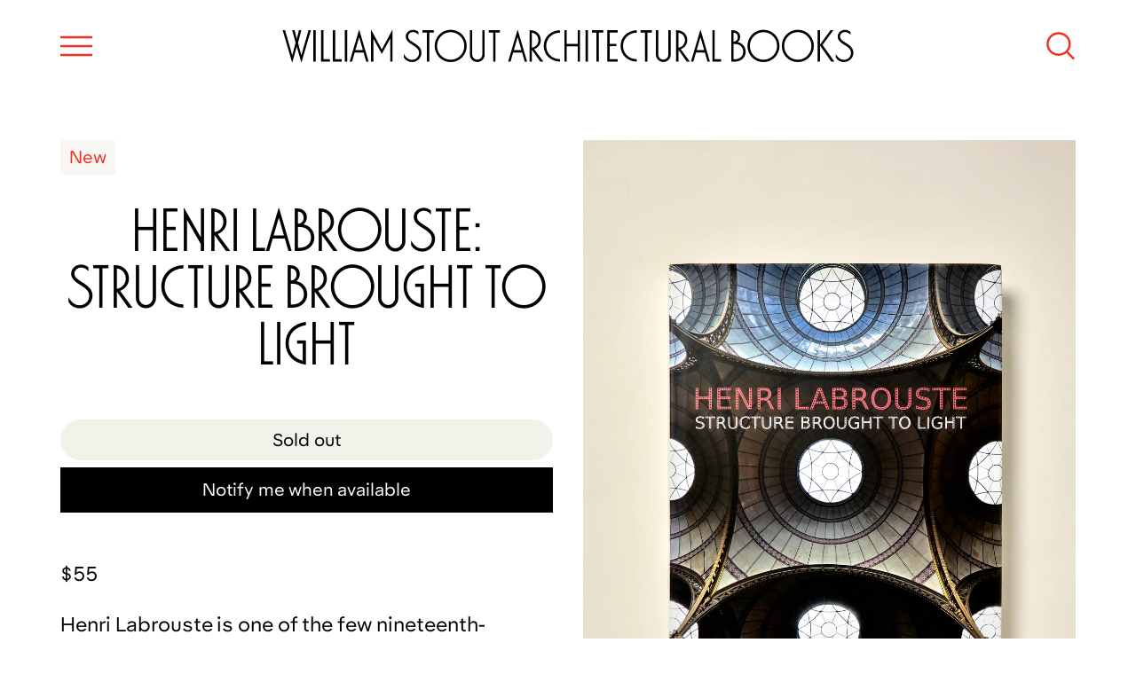

--- FILE ---
content_type: text/html; charset=utf-8
request_url: https://stoutbooks.com/products/henri-labrouste-structure-brought-to-light
body_size: 24524
content:
<!doctype html>
<html class="js" lang="en">
  <head>
    <meta charset="utf-8">
    <meta http-equiv="X-UA-Compatible" content="IE=edge">
    <meta name="viewport" content="width=device-width,initial-scale=1">
    <meta name="theme-color" content="">
    <link rel="canonical" href="https://stoutbooks.com/products/henri-labrouste-structure-brought-to-light"><link rel="icon" type="image/png" href="//stoutbooks.com/cdn/shop/files/favicon_519ab7ed-86d1-4e22-91a7-1932ee926dcb.png?crop=center&height=32&v=1745863486&width=32">
      <link rel="apple-touch-icon" href="//stoutbooks.com/cdn/shop/t/2/assets/files/favicon_519ab7ed-86d1-4e22-91a7-1932ee926dcb.png?12237" /><link rel="preconnect" href="https://fonts.shopifycdn.com" crossorigin><title>Henri Labrouste: Structure Brought to Light — William Stout Architectural Books</title>

    <meta name="description" content="Henri Labrouste is one of the few nineteenth-century architects consistently lionized as a precursor of modern architecture throughout the twentieth century and into our own time. The two magisterial glass-and-iron reading rooms he built in Paris gave form to the idea of the modern library as a collective civic space.I">
    
    <meta property="og:site_name" content="William Stout Architectural Books">
    <meta property="og:url" content="https://stoutbooks.com/products/henri-labrouste-structure-brought-to-light">
    <meta property="og:title" content="Henri Labrouste: Structure Brought to Light">
    <meta property="og:type" content="product">
    <meta property="og:description" content="Henri Labrouste is one of the few nineteenth-century architects consistently lionized as a precursor of modern architecture throughout the twentieth century and into our own time. The two magisterial glass-and-iron reading rooms he built in Paris gave form to the idea of the modern library as a collective civic space.I"><meta property="og:image" content="http://stoutbooks.com/cdn/shop/files/HenriLabouste-structurebroughttolife.jpg?v=1761943767">
    <meta property="og:image:secure_url" content="https://stoutbooks.com/cdn/shop/files/HenriLabouste-structurebroughttolife.jpg?v=1761943767">
    <meta property="og:image:width" content="3000">
    <meta property="og:image:height" content="4000"><meta property="og:price:amount" content="55.00">
    <meta property="og:price:currency" content="USD"><meta name="twitter:card" content="summary_large_image">
    <meta name="twitter:title" content="Henri Labrouste: Structure Brought to Light">
    <meta name="twitter:description" content="Henri Labrouste is one of the few nineteenth-century architects consistently lionized as a precursor of modern architecture throughout the twentieth century and into our own time. The two magisterial glass-and-iron reading rooms he built in Paris gave form to the idea of the modern library as a collective civic space.I">


    <script src="//stoutbooks.com/cdn/shop/t/2/assets/constants.js?v=132983761750457495441756231964" defer="defer"></script>
    <script src="//stoutbooks.com/cdn/shop/t/2/assets/pubsub.js?v=158357773527763999511756231964" defer="defer"></script>
    <script src="//stoutbooks.com/cdn/shop/t/2/assets/global.js?v=152862011079830610291756231964" defer="defer"></script>
   <script src="//stoutbooks.com/cdn/shop/t/2/assets/details-disclosure.js?v=13653116266235556501756231964" defer="defer"></script>
    <script src="//stoutbooks.com/cdn/shop/t/2/assets/details-modal.js?v=25581673532751508451756231964" defer="defer"></script>
    <script src="//stoutbooks.com/cdn/shop/t/2/assets/search-form.js?v=133129549252120666541756231964" defer="defer"></script>

    <script>window.performance && window.performance.mark && window.performance.mark('shopify.content_for_header.start');</script><meta name="facebook-domain-verification" content="nv9x69jvntgeq3buopngc5xstfbmk8">
<meta id="shopify-digital-wallet" name="shopify-digital-wallet" content="/69997461724/digital_wallets/dialog">
<meta name="shopify-checkout-api-token" content="8f26b5da20685cf042353826abff7473">
<meta id="in-context-paypal-metadata" data-shop-id="69997461724" data-venmo-supported="true" data-environment="production" data-locale="en_US" data-paypal-v4="true" data-currency="USD">
<link rel="alternate" type="application/json+oembed" href="https://stoutbooks.com/products/henri-labrouste-structure-brought-to-light.oembed">
<script async="async" src="/checkouts/internal/preloads.js?locale=en-US"></script>
<link rel="preconnect" href="https://shop.app" crossorigin="anonymous">
<script async="async" src="https://shop.app/checkouts/internal/preloads.js?locale=en-US&shop_id=69997461724" crossorigin="anonymous"></script>
<script id="apple-pay-shop-capabilities" type="application/json">{"shopId":69997461724,"countryCode":"US","currencyCode":"USD","merchantCapabilities":["supports3DS"],"merchantId":"gid:\/\/shopify\/Shop\/69997461724","merchantName":"William Stout Architectural Books","requiredBillingContactFields":["postalAddress","email","phone"],"requiredShippingContactFields":["postalAddress","email","phone"],"shippingType":"shipping","supportedNetworks":["visa","masterCard","amex","discover","elo","jcb"],"total":{"type":"pending","label":"William Stout Architectural Books","amount":"1.00"},"shopifyPaymentsEnabled":true,"supportsSubscriptions":true}</script>
<script id="shopify-features" type="application/json">{"accessToken":"8f26b5da20685cf042353826abff7473","betas":["rich-media-storefront-analytics"],"domain":"stoutbooks.com","predictiveSearch":true,"shopId":69997461724,"locale":"en"}</script>
<script>var Shopify = Shopify || {};
Shopify.shop = "344aad-05.myshopify.com";
Shopify.locale = "en";
Shopify.currency = {"active":"USD","rate":"1.0"};
Shopify.country = "US";
Shopify.theme = {"name":"Stout Books","id":146173722844,"schema_name":"Stout Books","schema_version":"0.0.1","theme_store_id":null,"role":"main"};
Shopify.theme.handle = "null";
Shopify.theme.style = {"id":null,"handle":null};
Shopify.cdnHost = "stoutbooks.com/cdn";
Shopify.routes = Shopify.routes || {};
Shopify.routes.root = "/";</script>
<script type="module">!function(o){(o.Shopify=o.Shopify||{}).modules=!0}(window);</script>
<script>!function(o){function n(){var o=[];function n(){o.push(Array.prototype.slice.apply(arguments))}return n.q=o,n}var t=o.Shopify=o.Shopify||{};t.loadFeatures=n(),t.autoloadFeatures=n()}(window);</script>
<script>
  window.ShopifyPay = window.ShopifyPay || {};
  window.ShopifyPay.apiHost = "shop.app\/pay";
  window.ShopifyPay.redirectState = null;
</script>
<script id="shop-js-analytics" type="application/json">{"pageType":"product"}</script>
<script defer="defer" async type="module" src="//stoutbooks.com/cdn/shopifycloud/shop-js/modules/v2/client.init-shop-cart-sync_D0dqhulL.en.esm.js"></script>
<script defer="defer" async type="module" src="//stoutbooks.com/cdn/shopifycloud/shop-js/modules/v2/chunk.common_CpVO7qML.esm.js"></script>
<script type="module">
  await import("//stoutbooks.com/cdn/shopifycloud/shop-js/modules/v2/client.init-shop-cart-sync_D0dqhulL.en.esm.js");
await import("//stoutbooks.com/cdn/shopifycloud/shop-js/modules/v2/chunk.common_CpVO7qML.esm.js");

  window.Shopify.SignInWithShop?.initShopCartSync?.({"fedCMEnabled":true,"windoidEnabled":true});

</script>
<script>
  window.Shopify = window.Shopify || {};
  if (!window.Shopify.featureAssets) window.Shopify.featureAssets = {};
  window.Shopify.featureAssets['shop-js'] = {"shop-cart-sync":["modules/v2/client.shop-cart-sync_D9bwt38V.en.esm.js","modules/v2/chunk.common_CpVO7qML.esm.js"],"init-fed-cm":["modules/v2/client.init-fed-cm_BJ8NPuHe.en.esm.js","modules/v2/chunk.common_CpVO7qML.esm.js"],"init-shop-email-lookup-coordinator":["modules/v2/client.init-shop-email-lookup-coordinator_pVrP2-kG.en.esm.js","modules/v2/chunk.common_CpVO7qML.esm.js"],"shop-cash-offers":["modules/v2/client.shop-cash-offers_CNh7FWN-.en.esm.js","modules/v2/chunk.common_CpVO7qML.esm.js","modules/v2/chunk.modal_DKF6x0Jh.esm.js"],"init-shop-cart-sync":["modules/v2/client.init-shop-cart-sync_D0dqhulL.en.esm.js","modules/v2/chunk.common_CpVO7qML.esm.js"],"init-windoid":["modules/v2/client.init-windoid_DaoAelzT.en.esm.js","modules/v2/chunk.common_CpVO7qML.esm.js"],"shop-toast-manager":["modules/v2/client.shop-toast-manager_1DND8Tac.en.esm.js","modules/v2/chunk.common_CpVO7qML.esm.js"],"pay-button":["modules/v2/client.pay-button_CFeQi1r6.en.esm.js","modules/v2/chunk.common_CpVO7qML.esm.js"],"shop-button":["modules/v2/client.shop-button_Ca94MDdQ.en.esm.js","modules/v2/chunk.common_CpVO7qML.esm.js"],"shop-login-button":["modules/v2/client.shop-login-button_DPYNfp1Z.en.esm.js","modules/v2/chunk.common_CpVO7qML.esm.js","modules/v2/chunk.modal_DKF6x0Jh.esm.js"],"avatar":["modules/v2/client.avatar_BTnouDA3.en.esm.js"],"shop-follow-button":["modules/v2/client.shop-follow-button_BMKh4nJE.en.esm.js","modules/v2/chunk.common_CpVO7qML.esm.js","modules/v2/chunk.modal_DKF6x0Jh.esm.js"],"init-customer-accounts-sign-up":["modules/v2/client.init-customer-accounts-sign-up_CJXi5kRN.en.esm.js","modules/v2/client.shop-login-button_DPYNfp1Z.en.esm.js","modules/v2/chunk.common_CpVO7qML.esm.js","modules/v2/chunk.modal_DKF6x0Jh.esm.js"],"init-shop-for-new-customer-accounts":["modules/v2/client.init-shop-for-new-customer-accounts_BoBxkgWu.en.esm.js","modules/v2/client.shop-login-button_DPYNfp1Z.en.esm.js","modules/v2/chunk.common_CpVO7qML.esm.js","modules/v2/chunk.modal_DKF6x0Jh.esm.js"],"init-customer-accounts":["modules/v2/client.init-customer-accounts_DCuDTzpR.en.esm.js","modules/v2/client.shop-login-button_DPYNfp1Z.en.esm.js","modules/v2/chunk.common_CpVO7qML.esm.js","modules/v2/chunk.modal_DKF6x0Jh.esm.js"],"checkout-modal":["modules/v2/client.checkout-modal_U_3e4VxF.en.esm.js","modules/v2/chunk.common_CpVO7qML.esm.js","modules/v2/chunk.modal_DKF6x0Jh.esm.js"],"lead-capture":["modules/v2/client.lead-capture_DEgn0Z8u.en.esm.js","modules/v2/chunk.common_CpVO7qML.esm.js","modules/v2/chunk.modal_DKF6x0Jh.esm.js"],"shop-login":["modules/v2/client.shop-login_CoM5QKZ_.en.esm.js","modules/v2/chunk.common_CpVO7qML.esm.js","modules/v2/chunk.modal_DKF6x0Jh.esm.js"],"payment-terms":["modules/v2/client.payment-terms_BmrqWn8r.en.esm.js","modules/v2/chunk.common_CpVO7qML.esm.js","modules/v2/chunk.modal_DKF6x0Jh.esm.js"]};
</script>
<script id="__st">var __st={"a":69997461724,"offset":-28800,"reqid":"2c9dba29-cd45-413b-b60f-4d2fdc634edf-1763765411","pageurl":"stoutbooks.com\/products\/henri-labrouste-structure-brought-to-light","u":"3a65e7cf54c9","p":"product","rtyp":"product","rid":9120749224156};</script>
<script>window.ShopifyPaypalV4VisibilityTracking = true;</script>
<script id="captcha-bootstrap">!function(){'use strict';const t='contact',e='account',n='new_comment',o=[[t,t],['blogs',n],['comments',n],[t,'customer']],c=[[e,'customer_login'],[e,'guest_login'],[e,'recover_customer_password'],[e,'create_customer']],r=t=>t.map((([t,e])=>`form[action*='/${t}']:not([data-nocaptcha='true']) input[name='form_type'][value='${e}']`)).join(','),a=t=>()=>t?[...document.querySelectorAll(t)].map((t=>t.form)):[];function s(){const t=[...o],e=r(t);return a(e)}const i='password',u='form_key',d=['recaptcha-v3-token','g-recaptcha-response','h-captcha-response',i],f=()=>{try{return window.sessionStorage}catch{return}},m='__shopify_v',_=t=>t.elements[u];function p(t,e,n=!1){try{const o=window.sessionStorage,c=JSON.parse(o.getItem(e)),{data:r}=function(t){const{data:e,action:n}=t;return t[m]||n?{data:e,action:n}:{data:t,action:n}}(c);for(const[e,n]of Object.entries(r))t.elements[e]&&(t.elements[e].value=n);n&&o.removeItem(e)}catch(o){console.error('form repopulation failed',{error:o})}}const l='form_type',E='cptcha';function T(t){t.dataset[E]=!0}const w=window,h=w.document,L='Shopify',v='ce_forms',y='captcha';let A=!1;((t,e)=>{const n=(g='f06e6c50-85a8-45c8-87d0-21a2b65856fe',I='https://cdn.shopify.com/shopifycloud/storefront-forms-hcaptcha/ce_storefront_forms_captcha_hcaptcha.v1.5.2.iife.js',D={infoText:'Protected by hCaptcha',privacyText:'Privacy',termsText:'Terms'},(t,e,n)=>{const o=w[L][v],c=o.bindForm;if(c)return c(t,g,e,D).then(n);var r;o.q.push([[t,g,e,D],n]),r=I,A||(h.body.append(Object.assign(h.createElement('script'),{id:'captcha-provider',async:!0,src:r})),A=!0)});var g,I,D;w[L]=w[L]||{},w[L][v]=w[L][v]||{},w[L][v].q=[],w[L][y]=w[L][y]||{},w[L][y].protect=function(t,e){n(t,void 0,e),T(t)},Object.freeze(w[L][y]),function(t,e,n,w,h,L){const[v,y,A,g]=function(t,e,n){const i=e?o:[],u=t?c:[],d=[...i,...u],f=r(d),m=r(i),_=r(d.filter((([t,e])=>n.includes(e))));return[a(f),a(m),a(_),s()]}(w,h,L),I=t=>{const e=t.target;return e instanceof HTMLFormElement?e:e&&e.form},D=t=>v().includes(t);t.addEventListener('submit',(t=>{const e=I(t);if(!e)return;const n=D(e)&&!e.dataset.hcaptchaBound&&!e.dataset.recaptchaBound,o=_(e),c=g().includes(e)&&(!o||!o.value);(n||c)&&t.preventDefault(),c&&!n&&(function(t){try{if(!f())return;!function(t){const e=f();if(!e)return;const n=_(t);if(!n)return;const o=n.value;o&&e.removeItem(o)}(t);const e=Array.from(Array(32),(()=>Math.random().toString(36)[2])).join('');!function(t,e){_(t)||t.append(Object.assign(document.createElement('input'),{type:'hidden',name:u})),t.elements[u].value=e}(t,e),function(t,e){const n=f();if(!n)return;const o=[...t.querySelectorAll(`input[type='${i}']`)].map((({name:t})=>t)),c=[...d,...o],r={};for(const[a,s]of new FormData(t).entries())c.includes(a)||(r[a]=s);n.setItem(e,JSON.stringify({[m]:1,action:t.action,data:r}))}(t,e)}catch(e){console.error('failed to persist form',e)}}(e),e.submit())}));const S=(t,e)=>{t&&!t.dataset[E]&&(n(t,e.some((e=>e===t))),T(t))};for(const o of['focusin','change'])t.addEventListener(o,(t=>{const e=I(t);D(e)&&S(e,y())}));const B=e.get('form_key'),M=e.get(l),P=B&&M;t.addEventListener('DOMContentLoaded',(()=>{const t=y();if(P)for(const e of t)e.elements[l].value===M&&p(e,B);[...new Set([...A(),...v().filter((t=>'true'===t.dataset.shopifyCaptcha))])].forEach((e=>S(e,t)))}))}(h,new URLSearchParams(w.location.search),n,t,e,['guest_login'])})(!0,!0)}();</script>
<script integrity="sha256-52AcMU7V7pcBOXWImdc/TAGTFKeNjmkeM1Pvks/DTgc=" data-source-attribution="shopify.loadfeatures" defer="defer" src="//stoutbooks.com/cdn/shopifycloud/storefront/assets/storefront/load_feature-81c60534.js" crossorigin="anonymous"></script>
<script crossorigin="anonymous" defer="defer" src="//stoutbooks.com/cdn/shopifycloud/storefront/assets/shopify_pay/storefront-65b4c6d7.js?v=20250812"></script>
<script data-source-attribution="shopify.dynamic_checkout.dynamic.init">var Shopify=Shopify||{};Shopify.PaymentButton=Shopify.PaymentButton||{isStorefrontPortableWallets:!0,init:function(){window.Shopify.PaymentButton.init=function(){};var t=document.createElement("script");t.src="https://stoutbooks.com/cdn/shopifycloud/portable-wallets/latest/portable-wallets.en.js",t.type="module",document.head.appendChild(t)}};
</script>
<script data-source-attribution="shopify.dynamic_checkout.buyer_consent">
  function portableWalletsHideBuyerConsent(e){var t=document.getElementById("shopify-buyer-consent"),n=document.getElementById("shopify-subscription-policy-button");t&&n&&(t.classList.add("hidden"),t.setAttribute("aria-hidden","true"),n.removeEventListener("click",e))}function portableWalletsShowBuyerConsent(e){var t=document.getElementById("shopify-buyer-consent"),n=document.getElementById("shopify-subscription-policy-button");t&&n&&(t.classList.remove("hidden"),t.removeAttribute("aria-hidden"),n.addEventListener("click",e))}window.Shopify?.PaymentButton&&(window.Shopify.PaymentButton.hideBuyerConsent=portableWalletsHideBuyerConsent,window.Shopify.PaymentButton.showBuyerConsent=portableWalletsShowBuyerConsent);
</script>
<script data-source-attribution="shopify.dynamic_checkout.cart.bootstrap">document.addEventListener("DOMContentLoaded",(function(){function t(){return document.querySelector("shopify-accelerated-checkout-cart, shopify-accelerated-checkout")}if(t())Shopify.PaymentButton.init();else{new MutationObserver((function(e,n){t()&&(Shopify.PaymentButton.init(),n.disconnect())})).observe(document.body,{childList:!0,subtree:!0})}}));
</script>
<script id='scb4127' type='text/javascript' async='' src='https://stoutbooks.com/cdn/shopifycloud/privacy-banner/storefront-banner.js'></script><link id="shopify-accelerated-checkout-styles" rel="stylesheet" media="screen" href="https://stoutbooks.com/cdn/shopifycloud/portable-wallets/latest/accelerated-checkout-backwards-compat.css" crossorigin="anonymous">
<style id="shopify-accelerated-checkout-cart">
        #shopify-buyer-consent {
  margin-top: 1em;
  display: inline-block;
  width: 100%;
}

#shopify-buyer-consent.hidden {
  display: none;
}

#shopify-subscription-policy-button {
  background: none;
  border: none;
  padding: 0;
  text-decoration: underline;
  font-size: inherit;
  cursor: pointer;
}

#shopify-subscription-policy-button::before {
  box-shadow: none;
}

      </style>

<script>window.performance && window.performance.mark && window.performance.mark('shopify.content_for_header.end');</script>


    <link href="//stoutbooks.com/cdn/shop/t/2/assets/stoutbooks__css.css?v=141905181592011662951756231965" rel="stylesheet" type="text/css" media="all" />
    <link rel="stylesheet" href="//stoutbooks.com/cdn/shop/t/2/assets/component-cart-items.css?v=123238115697927560811756231964" media="print" onload="this.media='all'">
    
<link href="//stoutbooks.com/cdn/shop/t/2/assets/component-localization-form.css?v=170315343355214948141756231964" rel="stylesheet" type="text/css" media="all" />
      <script src="//stoutbooks.com/cdn/shop/t/2/assets/localization-form.js?v=144176611646395275351756231964" defer="defer"></script><script>
      if (Shopify.designMode) {
        document.documentElement.classList.add('shopify-design-mode');
      }
    </script>
 <!-- Google tag (gtag.js) -->
<script async src="https://www.googletagmanager.com/gtag/js?id=G-Y49TEWBJ65"></script>
<script>
  window.dataLayer = window.dataLayer || [];
  function gtag(){dataLayer.push(arguments);}
  gtag('js', new Date());

  gtag('config', 'G-Y49TEWBJ65');
</script> 
  <script src="https://cdn.shopify.com/extensions/ec6bac21-acda-4135-8fd9-18ea0cfb1e46/kbite-back-in-stock-notify-me-65/assets/cartbite-embed.js" type="text/javascript" defer="defer"></script>
<link href="https://monorail-edge.shopifysvc.com" rel="dns-prefetch">
<script>(function(){if ("sendBeacon" in navigator && "performance" in window) {try {var session_token_from_headers = performance.getEntriesByType('navigation')[0].serverTiming.find(x => x.name == '_s').description;} catch {var session_token_from_headers = undefined;}var session_cookie_matches = document.cookie.match(/_shopify_s=([^;]*)/);var session_token_from_cookie = session_cookie_matches && session_cookie_matches.length === 2 ? session_cookie_matches[1] : "";var session_token = session_token_from_headers || session_token_from_cookie || "";function handle_abandonment_event(e) {var entries = performance.getEntries().filter(function(entry) {return /monorail-edge.shopifysvc.com/.test(entry.name);});if (!window.abandonment_tracked && entries.length === 0) {window.abandonment_tracked = true;var currentMs = Date.now();var navigation_start = performance.timing.navigationStart;var payload = {shop_id: 69997461724,url: window.location.href,navigation_start,duration: currentMs - navigation_start,session_token,page_type: "product"};window.navigator.sendBeacon("https://monorail-edge.shopifysvc.com/v1/produce", JSON.stringify({schema_id: "online_store_buyer_site_abandonment/1.1",payload: payload,metadata: {event_created_at_ms: currentMs,event_sent_at_ms: currentMs}}));}}window.addEventListener('pagehide', handle_abandonment_event);}}());</script>
<script id="web-pixels-manager-setup">(function e(e,d,r,n,o){if(void 0===o&&(o={}),!Boolean(null===(a=null===(i=window.Shopify)||void 0===i?void 0:i.analytics)||void 0===a?void 0:a.replayQueue)){var i,a;window.Shopify=window.Shopify||{};var t=window.Shopify;t.analytics=t.analytics||{};var s=t.analytics;s.replayQueue=[],s.publish=function(e,d,r){return s.replayQueue.push([e,d,r]),!0};try{self.performance.mark("wpm:start")}catch(e){}var l=function(){var e={modern:/Edge?\/(1{2}[4-9]|1[2-9]\d|[2-9]\d{2}|\d{4,})\.\d+(\.\d+|)|Firefox\/(1{2}[4-9]|1[2-9]\d|[2-9]\d{2}|\d{4,})\.\d+(\.\d+|)|Chrom(ium|e)\/(9{2}|\d{3,})\.\d+(\.\d+|)|(Maci|X1{2}).+ Version\/(15\.\d+|(1[6-9]|[2-9]\d|\d{3,})\.\d+)([,.]\d+|)( \(\w+\)|)( Mobile\/\w+|) Safari\/|Chrome.+OPR\/(9{2}|\d{3,})\.\d+\.\d+|(CPU[ +]OS|iPhone[ +]OS|CPU[ +]iPhone|CPU IPhone OS|CPU iPad OS)[ +]+(15[._]\d+|(1[6-9]|[2-9]\d|\d{3,})[._]\d+)([._]\d+|)|Android:?[ /-](13[3-9]|1[4-9]\d|[2-9]\d{2}|\d{4,})(\.\d+|)(\.\d+|)|Android.+Firefox\/(13[5-9]|1[4-9]\d|[2-9]\d{2}|\d{4,})\.\d+(\.\d+|)|Android.+Chrom(ium|e)\/(13[3-9]|1[4-9]\d|[2-9]\d{2}|\d{4,})\.\d+(\.\d+|)|SamsungBrowser\/([2-9]\d|\d{3,})\.\d+/,legacy:/Edge?\/(1[6-9]|[2-9]\d|\d{3,})\.\d+(\.\d+|)|Firefox\/(5[4-9]|[6-9]\d|\d{3,})\.\d+(\.\d+|)|Chrom(ium|e)\/(5[1-9]|[6-9]\d|\d{3,})\.\d+(\.\d+|)([\d.]+$|.*Safari\/(?![\d.]+ Edge\/[\d.]+$))|(Maci|X1{2}).+ Version\/(10\.\d+|(1[1-9]|[2-9]\d|\d{3,})\.\d+)([,.]\d+|)( \(\w+\)|)( Mobile\/\w+|) Safari\/|Chrome.+OPR\/(3[89]|[4-9]\d|\d{3,})\.\d+\.\d+|(CPU[ +]OS|iPhone[ +]OS|CPU[ +]iPhone|CPU IPhone OS|CPU iPad OS)[ +]+(10[._]\d+|(1[1-9]|[2-9]\d|\d{3,})[._]\d+)([._]\d+|)|Android:?[ /-](13[3-9]|1[4-9]\d|[2-9]\d{2}|\d{4,})(\.\d+|)(\.\d+|)|Mobile Safari.+OPR\/([89]\d|\d{3,})\.\d+\.\d+|Android.+Firefox\/(13[5-9]|1[4-9]\d|[2-9]\d{2}|\d{4,})\.\d+(\.\d+|)|Android.+Chrom(ium|e)\/(13[3-9]|1[4-9]\d|[2-9]\d{2}|\d{4,})\.\d+(\.\d+|)|Android.+(UC? ?Browser|UCWEB|U3)[ /]?(15\.([5-9]|\d{2,})|(1[6-9]|[2-9]\d|\d{3,})\.\d+)\.\d+|SamsungBrowser\/(5\.\d+|([6-9]|\d{2,})\.\d+)|Android.+MQ{2}Browser\/(14(\.(9|\d{2,})|)|(1[5-9]|[2-9]\d|\d{3,})(\.\d+|))(\.\d+|)|K[Aa][Ii]OS\/(3\.\d+|([4-9]|\d{2,})\.\d+)(\.\d+|)/},d=e.modern,r=e.legacy,n=navigator.userAgent;return n.match(d)?"modern":n.match(r)?"legacy":"unknown"}(),u="modern"===l?"modern":"legacy",c=(null!=n?n:{modern:"",legacy:""})[u],f=function(e){return[e.baseUrl,"/wpm","/b",e.hashVersion,"modern"===e.buildTarget?"m":"l",".js"].join("")}({baseUrl:d,hashVersion:r,buildTarget:u}),m=function(e){var d=e.version,r=e.bundleTarget,n=e.surface,o=e.pageUrl,i=e.monorailEndpoint;return{emit:function(e){var a=e.status,t=e.errorMsg,s=(new Date).getTime(),l=JSON.stringify({metadata:{event_sent_at_ms:s},events:[{schema_id:"web_pixels_manager_load/3.1",payload:{version:d,bundle_target:r,page_url:o,status:a,surface:n,error_msg:t},metadata:{event_created_at_ms:s}}]});if(!i)return console&&console.warn&&console.warn("[Web Pixels Manager] No Monorail endpoint provided, skipping logging."),!1;try{return self.navigator.sendBeacon.bind(self.navigator)(i,l)}catch(e){}var u=new XMLHttpRequest;try{return u.open("POST",i,!0),u.setRequestHeader("Content-Type","text/plain"),u.send(l),!0}catch(e){return console&&console.warn&&console.warn("[Web Pixels Manager] Got an unhandled error while logging to Monorail."),!1}}}}({version:r,bundleTarget:l,surface:e.surface,pageUrl:self.location.href,monorailEndpoint:e.monorailEndpoint});try{o.browserTarget=l,function(e){var d=e.src,r=e.async,n=void 0===r||r,o=e.onload,i=e.onerror,a=e.sri,t=e.scriptDataAttributes,s=void 0===t?{}:t,l=document.createElement("script"),u=document.querySelector("head"),c=document.querySelector("body");if(l.async=n,l.src=d,a&&(l.integrity=a,l.crossOrigin="anonymous"),s)for(var f in s)if(Object.prototype.hasOwnProperty.call(s,f))try{l.dataset[f]=s[f]}catch(e){}if(o&&l.addEventListener("load",o),i&&l.addEventListener("error",i),u)u.appendChild(l);else{if(!c)throw new Error("Did not find a head or body element to append the script");c.appendChild(l)}}({src:f,async:!0,onload:function(){if(!function(){var e,d;return Boolean(null===(d=null===(e=window.Shopify)||void 0===e?void 0:e.analytics)||void 0===d?void 0:d.initialized)}()){var d=window.webPixelsManager.init(e)||void 0;if(d){var r=window.Shopify.analytics;r.replayQueue.forEach((function(e){var r=e[0],n=e[1],o=e[2];d.publishCustomEvent(r,n,o)})),r.replayQueue=[],r.publish=d.publishCustomEvent,r.visitor=d.visitor,r.initialized=!0}}},onerror:function(){return m.emit({status:"failed",errorMsg:"".concat(f," has failed to load")})},sri:function(e){var d=/^sha384-[A-Za-z0-9+/=]+$/;return"string"==typeof e&&d.test(e)}(c)?c:"",scriptDataAttributes:o}),m.emit({status:"loading"})}catch(e){m.emit({status:"failed",errorMsg:(null==e?void 0:e.message)||"Unknown error"})}}})({shopId: 69997461724,storefrontBaseUrl: "https://stoutbooks.com",extensionsBaseUrl: "https://extensions.shopifycdn.com/cdn/shopifycloud/web-pixels-manager",monorailEndpoint: "https://monorail-edge.shopifysvc.com/unstable/produce_batch",surface: "storefront-renderer",enabledBetaFlags: ["2dca8a86"],webPixelsConfigList: [{"id":"1520697564","configuration":"{\"accountID\":\"W9T3Ry\",\"webPixelConfig\":\"eyJlbmFibGVBZGRlZFRvQ2FydEV2ZW50cyI6IHRydWV9\"}","eventPayloadVersion":"v1","runtimeContext":"STRICT","scriptVersion":"9a3e1117c25e3d7955a2b89bcfe1cdfd","type":"APP","apiClientId":123074,"privacyPurposes":["ANALYTICS","MARKETING"],"dataSharingAdjustments":{"protectedCustomerApprovalScopes":["read_customer_address","read_customer_email","read_customer_name","read_customer_personal_data","read_customer_phone"]}},{"id":"1156579548","configuration":"{\"config\":\"{\\\"google_tag_ids\\\":[\\\"G-Y49TEWBJ65\\\",\\\"AW-16951134076\\\"],\\\"target_country\\\":\\\"ZZ\\\",\\\"gtag_events\\\":[{\\\"type\\\":\\\"begin_checkout\\\",\\\"action_label\\\":[\\\"G-Y49TEWBJ65\\\",\\\"AW-16951134076\\\/LRwkCLCWnd0aEPyO95I_\\\"]},{\\\"type\\\":\\\"search\\\",\\\"action_label\\\":[\\\"G-Y49TEWBJ65\\\",\\\"AW-16951134076\\\/MAtVCOCZnd0aEPyO95I_\\\"]},{\\\"type\\\":\\\"view_item\\\",\\\"action_label\\\":[\\\"G-Y49TEWBJ65\\\",\\\"AW-16951134076\\\/MKATCLmWnd0aEPyO95I_\\\"]},{\\\"type\\\":\\\"purchase\\\",\\\"action_label\\\":[\\\"G-Y49TEWBJ65\\\",\\\"AW-16951134076\\\/pjsiCK2Wnd0aEPyO95I_\\\"]},{\\\"type\\\":\\\"page_view\\\",\\\"action_label\\\":[\\\"G-Y49TEWBJ65\\\",\\\"AW-16951134076\\\/acOVCLaWnd0aEPyO95I_\\\"]},{\\\"type\\\":\\\"add_payment_info\\\",\\\"action_label\\\":[\\\"G-Y49TEWBJ65\\\",\\\"AW-16951134076\\\/AMAeCOOZnd0aEPyO95I_\\\"]},{\\\"type\\\":\\\"add_to_cart\\\",\\\"action_label\\\":[\\\"G-Y49TEWBJ65\\\",\\\"AW-16951134076\\\/R4MyCLOWnd0aEPyO95I_\\\"]}],\\\"enable_monitoring_mode\\\":false}\"}","eventPayloadVersion":"v1","runtimeContext":"OPEN","scriptVersion":"b2a88bafab3e21179ed38636efcd8a93","type":"APP","apiClientId":1780363,"privacyPurposes":[],"dataSharingAdjustments":{"protectedCustomerApprovalScopes":["read_customer_address","read_customer_email","read_customer_name","read_customer_personal_data","read_customer_phone"]}},{"id":"911376604","configuration":"{\"pixel_id\":\"1440756380073336\",\"pixel_type\":\"facebook_pixel\"}","eventPayloadVersion":"v1","runtimeContext":"OPEN","scriptVersion":"ca16bc87fe92b6042fbaa3acc2fbdaa6","type":"APP","apiClientId":2329312,"privacyPurposes":["ANALYTICS","MARKETING","SALE_OF_DATA"],"dataSharingAdjustments":{"protectedCustomerApprovalScopes":["read_customer_address","read_customer_email","read_customer_name","read_customer_personal_data","read_customer_phone"]}},{"id":"885948636","configuration":"{\"accountID\":\"69997461724\"}","eventPayloadVersion":"v1","runtimeContext":"STRICT","scriptVersion":"d7d64341679fcfe8ca26ee5e4b0b7e78","type":"APP","apiClientId":5263155,"privacyPurposes":[],"dataSharingAdjustments":{"protectedCustomerApprovalScopes":["read_customer_address","read_customer_email","read_customer_name","read_customer_personal_data","read_customer_phone"]}},{"id":"shopify-app-pixel","configuration":"{}","eventPayloadVersion":"v1","runtimeContext":"STRICT","scriptVersion":"0450","apiClientId":"shopify-pixel","type":"APP","privacyPurposes":["ANALYTICS","MARKETING"]},{"id":"shopify-custom-pixel","eventPayloadVersion":"v1","runtimeContext":"LAX","scriptVersion":"0450","apiClientId":"shopify-pixel","type":"CUSTOM","privacyPurposes":["ANALYTICS","MARKETING"]}],isMerchantRequest: false,initData: {"shop":{"name":"William Stout Architectural Books","paymentSettings":{"currencyCode":"USD"},"myshopifyDomain":"344aad-05.myshopify.com","countryCode":"US","storefrontUrl":"https:\/\/stoutbooks.com"},"customer":null,"cart":null,"checkout":null,"productVariants":[{"price":{"amount":55.0,"currencyCode":"USD"},"product":{"title":"Henri Labrouste: Structure Brought to Light","vendor":"DAP","id":"9120749224156","untranslatedTitle":"Henri Labrouste: Structure Brought to Light","url":"\/products\/henri-labrouste-structure-brought-to-light","type":"Book"},"id":"47118059307228","image":{"src":"\/\/stoutbooks.com\/cdn\/shop\/files\/HenriLabouste-structurebroughttolife.jpg?v=1761943767"},"sku":"S00711","title":"Default Title","untranslatedTitle":"Default Title"}],"purchasingCompany":null},},"https://stoutbooks.com/cdn","ae1676cfwd2530674p4253c800m34e853cb",{"modern":"","legacy":""},{"shopId":"69997461724","storefrontBaseUrl":"https:\/\/stoutbooks.com","extensionBaseUrl":"https:\/\/extensions.shopifycdn.com\/cdn\/shopifycloud\/web-pixels-manager","surface":"storefront-renderer","enabledBetaFlags":"[\"2dca8a86\"]","isMerchantRequest":"false","hashVersion":"ae1676cfwd2530674p4253c800m34e853cb","publish":"custom","events":"[[\"page_viewed\",{}],[\"product_viewed\",{\"productVariant\":{\"price\":{\"amount\":55.0,\"currencyCode\":\"USD\"},\"product\":{\"title\":\"Henri Labrouste: Structure Brought to Light\",\"vendor\":\"DAP\",\"id\":\"9120749224156\",\"untranslatedTitle\":\"Henri Labrouste: Structure Brought to Light\",\"url\":\"\/products\/henri-labrouste-structure-brought-to-light\",\"type\":\"Book\"},\"id\":\"47118059307228\",\"image\":{\"src\":\"\/\/stoutbooks.com\/cdn\/shop\/files\/HenriLabouste-structurebroughttolife.jpg?v=1761943767\"},\"sku\":\"S00711\",\"title\":\"Default Title\",\"untranslatedTitle\":\"Default Title\"}}]]"});</script><script>
  window.ShopifyAnalytics = window.ShopifyAnalytics || {};
  window.ShopifyAnalytics.meta = window.ShopifyAnalytics.meta || {};
  window.ShopifyAnalytics.meta.currency = 'USD';
  var meta = {"product":{"id":9120749224156,"gid":"gid:\/\/shopify\/Product\/9120749224156","vendor":"DAP","type":"Book","variants":[{"id":47118059307228,"price":5500,"name":"Henri Labrouste: Structure Brought to Light","public_title":null,"sku":"S00711"}],"remote":false},"page":{"pageType":"product","resourceType":"product","resourceId":9120749224156}};
  for (var attr in meta) {
    window.ShopifyAnalytics.meta[attr] = meta[attr];
  }
</script>
<script class="analytics">
  (function () {
    var customDocumentWrite = function(content) {
      var jquery = null;

      if (window.jQuery) {
        jquery = window.jQuery;
      } else if (window.Checkout && window.Checkout.$) {
        jquery = window.Checkout.$;
      }

      if (jquery) {
        jquery('body').append(content);
      }
    };

    var hasLoggedConversion = function(token) {
      if (token) {
        return document.cookie.indexOf('loggedConversion=' + token) !== -1;
      }
      return false;
    }

    var setCookieIfConversion = function(token) {
      if (token) {
        var twoMonthsFromNow = new Date(Date.now());
        twoMonthsFromNow.setMonth(twoMonthsFromNow.getMonth() + 2);

        document.cookie = 'loggedConversion=' + token + '; expires=' + twoMonthsFromNow;
      }
    }

    var trekkie = window.ShopifyAnalytics.lib = window.trekkie = window.trekkie || [];
    if (trekkie.integrations) {
      return;
    }
    trekkie.methods = [
      'identify',
      'page',
      'ready',
      'track',
      'trackForm',
      'trackLink'
    ];
    trekkie.factory = function(method) {
      return function() {
        var args = Array.prototype.slice.call(arguments);
        args.unshift(method);
        trekkie.push(args);
        return trekkie;
      };
    };
    for (var i = 0; i < trekkie.methods.length; i++) {
      var key = trekkie.methods[i];
      trekkie[key] = trekkie.factory(key);
    }
    trekkie.load = function(config) {
      trekkie.config = config || {};
      trekkie.config.initialDocumentCookie = document.cookie;
      var first = document.getElementsByTagName('script')[0];
      var script = document.createElement('script');
      script.type = 'text/javascript';
      script.onerror = function(e) {
        var scriptFallback = document.createElement('script');
        scriptFallback.type = 'text/javascript';
        scriptFallback.onerror = function(error) {
                var Monorail = {
      produce: function produce(monorailDomain, schemaId, payload) {
        var currentMs = new Date().getTime();
        var event = {
          schema_id: schemaId,
          payload: payload,
          metadata: {
            event_created_at_ms: currentMs,
            event_sent_at_ms: currentMs
          }
        };
        return Monorail.sendRequest("https://" + monorailDomain + "/v1/produce", JSON.stringify(event));
      },
      sendRequest: function sendRequest(endpointUrl, payload) {
        // Try the sendBeacon API
        if (window && window.navigator && typeof window.navigator.sendBeacon === 'function' && typeof window.Blob === 'function' && !Monorail.isIos12()) {
          var blobData = new window.Blob([payload], {
            type: 'text/plain'
          });

          if (window.navigator.sendBeacon(endpointUrl, blobData)) {
            return true;
          } // sendBeacon was not successful

        } // XHR beacon

        var xhr = new XMLHttpRequest();

        try {
          xhr.open('POST', endpointUrl);
          xhr.setRequestHeader('Content-Type', 'text/plain');
          xhr.send(payload);
        } catch (e) {
          console.log(e);
        }

        return false;
      },
      isIos12: function isIos12() {
        return window.navigator.userAgent.lastIndexOf('iPhone; CPU iPhone OS 12_') !== -1 || window.navigator.userAgent.lastIndexOf('iPad; CPU OS 12_') !== -1;
      }
    };
    Monorail.produce('monorail-edge.shopifysvc.com',
      'trekkie_storefront_load_errors/1.1',
      {shop_id: 69997461724,
      theme_id: 146173722844,
      app_name: "storefront",
      context_url: window.location.href,
      source_url: "//stoutbooks.com/cdn/s/trekkie.storefront.3c703df509f0f96f3237c9daa54e2777acf1a1dd.min.js"});

        };
        scriptFallback.async = true;
        scriptFallback.src = '//stoutbooks.com/cdn/s/trekkie.storefront.3c703df509f0f96f3237c9daa54e2777acf1a1dd.min.js';
        first.parentNode.insertBefore(scriptFallback, first);
      };
      script.async = true;
      script.src = '//stoutbooks.com/cdn/s/trekkie.storefront.3c703df509f0f96f3237c9daa54e2777acf1a1dd.min.js';
      first.parentNode.insertBefore(script, first);
    };
    trekkie.load(
      {"Trekkie":{"appName":"storefront","development":false,"defaultAttributes":{"shopId":69997461724,"isMerchantRequest":null,"themeId":146173722844,"themeCityHash":"10458013293159853446","contentLanguage":"en","currency":"USD","eventMetadataId":"98e345af-8eb5-4191-be3d-861b1f031a91"},"isServerSideCookieWritingEnabled":true,"monorailRegion":"shop_domain","enabledBetaFlags":["f0df213a"]},"Session Attribution":{},"S2S":{"facebookCapiEnabled":true,"source":"trekkie-storefront-renderer","apiClientId":580111}}
    );

    var loaded = false;
    trekkie.ready(function() {
      if (loaded) return;
      loaded = true;

      window.ShopifyAnalytics.lib = window.trekkie;

      var originalDocumentWrite = document.write;
      document.write = customDocumentWrite;
      try { window.ShopifyAnalytics.merchantGoogleAnalytics.call(this); } catch(error) {};
      document.write = originalDocumentWrite;

      window.ShopifyAnalytics.lib.page(null,{"pageType":"product","resourceType":"product","resourceId":9120749224156,"shopifyEmitted":true});

      var match = window.location.pathname.match(/checkouts\/(.+)\/(thank_you|post_purchase)/)
      var token = match? match[1]: undefined;
      if (!hasLoggedConversion(token)) {
        setCookieIfConversion(token);
        window.ShopifyAnalytics.lib.track("Viewed Product",{"currency":"USD","variantId":47118059307228,"productId":9120749224156,"productGid":"gid:\/\/shopify\/Product\/9120749224156","name":"Henri Labrouste: Structure Brought to Light","price":"55.00","sku":"S00711","brand":"DAP","variant":null,"category":"Book","nonInteraction":true,"remote":false},undefined,undefined,{"shopifyEmitted":true});
      window.ShopifyAnalytics.lib.track("monorail:\/\/trekkie_storefront_viewed_product\/1.1",{"currency":"USD","variantId":47118059307228,"productId":9120749224156,"productGid":"gid:\/\/shopify\/Product\/9120749224156","name":"Henri Labrouste: Structure Brought to Light","price":"55.00","sku":"S00711","brand":"DAP","variant":null,"category":"Book","nonInteraction":true,"remote":false,"referer":"https:\/\/stoutbooks.com\/products\/henri-labrouste-structure-brought-to-light"});
      }
    });


        var eventsListenerScript = document.createElement('script');
        eventsListenerScript.async = true;
        eventsListenerScript.src = "//stoutbooks.com/cdn/shopifycloud/storefront/assets/shop_events_listener-3da45d37.js";
        document.getElementsByTagName('head')[0].appendChild(eventsListenerScript);

})();</script>
<script
  defer
  src="https://stoutbooks.com/cdn/shopifycloud/perf-kit/shopify-perf-kit-2.1.2.min.js"
  data-application="storefront-renderer"
  data-shop-id="69997461724"
  data-render-region="gcp-us-central1"
  data-page-type="product"
  data-theme-instance-id="146173722844"
  data-theme-name="Stout Books"
  data-theme-version="0.0.1"
  data-monorail-region="shop_domain"
  data-resource-timing-sampling-rate="10"
  data-shs="true"
  data-shs-beacon="true"
  data-shs-export-with-fetch="true"
  data-shs-logs-sample-rate="1"
></script>
</head>

  <body class="">
    <a class="skip-to-content-link button visually-hidden" href="#MainContent">
      Skip to content
    </a>



<script src="//stoutbooks.com/cdn/shop/t/2/assets/cart.js?v=53973376719736494311756231964" defer="defer"></script>
<script src="//stoutbooks.com/cdn/shop/t/2/assets/quantity-popover.js?v=987015268078116491756231964" defer="defer"></script>
<script>
  document.addEventListener('DOMContentLoaded', function () {
    document.querySelectorAll('.quantity__button.quantity-increment').forEach(function (button) {
      button.addEventListener('click', function () {
        var input = button.closest('.quantity').querySelector('.quantity__input');
        var max = parseInt(input.getAttribute('max'), 10);
        var current = parseInt(input.value, 10);
        if (current >= max) {
          // Optionally show the warning message
          const warning = button.closest('.quantity').querySelector('.quantity__warning');
          if (warning) {
            warning.classList.remove('visually-hidden');
          }
          button.disabled = true;
        }
      });
    });

    document.querySelectorAll('.quantity__button.quantity-decrement').forEach(function (button) {
      button.addEventListener('click', function () {
        // Re-enable increment buttons when decrementing
        const increment = button.closest('.quantity').querySelector('.quantity__button.quantity-increment');
        if (increment) {
          increment.disabled = false;
        }

        const warning = button.closest('.quantity').querySelector('.quantity__warning');
        if (warning) {
          warning.classList.add('visually-hidden');
        }
      });
    });
  });
</script>

<cart-drawer class="drawer is-empty">
  <div id="CartDrawer" class="cart-drawer">
	<div id="CartDrawer-Overlay" class="cart-drawer__overlay"></div>
	<div
	  class="drawer__inner drawer__inner--cart"
	  role="dialog"
	  aria-modal="true"
	  aria-label="Your cart"
	  tabindex="-1"
	><div class="drawer__inner-empty">
		  <div class="cart-drawer__warnings center">
			<div class="cart-drawer__empty-content">
			  <h2 class="cart__empty-text">Your cart is empty</h2>
			  <button
				class="drawer__close"
				type="button"
				onclick="this.closest('cart-drawer').close()"
				aria-label="Close"
			  >
				<span class="svg-wrapper"><svg xmlns="http://www.w3.org/2000/svg" fill="none" class="icon icon-close" viewBox="0 0 18 17"><path fill="currentColor" d="M.865 15.978a.5.5 0 0 0 .707.707l7.433-7.431 7.579 7.282a.501.501 0 0 0 .846-.37.5.5 0 0 0-.153-.351L9.712 8.546l7.417-7.416a.5.5 0 1 0-.707-.708L8.991 7.853 1.413.573a.5.5 0 1 0-.693.72l7.563 7.268z"/></svg>
</span>
			  </button>
			  <a class="cart__continue-shopping inline-close-modal" href="/">Continue shopping</a>
			  
			</div>
		  </div></div><cart-drawer-items
		
		  class=" is-empty"
		
	  >
		<form
		  action="/cart"
		  id="CartDrawer-Form"
		  class="cart__contents cart-drawer__form"
		  method="post"
		>
		  <div id="CartDrawer-CartItems" class="drawer__contents js-contents"><p id="CartDrawer-LiveRegionText" class="visually-hidden" role="status"></p>
			<p id="CartDrawer-LineItemStatus" class="visually-hidden" aria-hidden="true" role="status">
			  Loading...
			</p>
		  </div>
		  <div id="CartDrawer-CartErrors" role="alert"></div>
		</form>
	  </cart-drawer-items><!-- CTAs --></div>
	</div>
</cart-drawer>
<!-- BEGIN sections: header-group -->
<div id="shopify-section-sections--20249254068444__header" class="shopify-section shopify-section-group-header-group section-header"><script src="//stoutbooks.com/cdn/shop/t/2/assets/app--stout.js?v=133515692310309114621756231964" defer="defer"></script>

<script src="//stoutbooks.com/cdn/shop/t/2/assets/cart-notification.js?v=133508293167896966491756231964" defer="defer"></script>







<header class="header">
	<button class="menu__toggle" aria-label="Toggle the menu" title="Toggle the menu">
		<span>Toggle the menu</span>
		<svg class="menu__toggle--hamburger" width="36" height="35" viewBox="0 0 36 35" fill="none" xmlns="http://www.w3.org/2000/svg">
			<path d="M0 7.5H36" stroke="black" stroke-width="2.5"/>
			<path d="M0 17.5H36" stroke="black" stroke-width="2.5"/>
			<path d="M0 27.5H36" stroke="black" stroke-width="2.5"/>
		</svg>
		<svg class="menu__toggle--close" fill="none" xmlns="http://www.w3.org/2000/svg" viewBox="0 0 28 29"><path d="M.885 27.229 26.34 1.773M26.342 27.229.886 1.773" stroke="#000" stroke-width="2.5"/></svg>
	</button>

	<a href="/" title="William Stout Architectural Books" class="stoutbooks__logo header__heading-link link link--text focus-inset">
		<span class="h2">William Stout Architectural Books</span>
		<svg viewBox="0 0 644 38" fill="none" xmlns="http://www.w3.org/2000/svg">
			<path d="m3.173 1.096 8.162 28.249 3.71-14.045-3.71-14.204h2.65l2.438 9.858 2.438-9.858h2.65L17.801 15.3l3.71 14.045L29.62 1.096h2.703L21.67 37.507h-.106l-5.141-17.914-5.141 17.914h-.106L.523 1.096h2.65ZM34.9747 36.5V1.096h2.703V36.5h-2.703Zm8.8481 0V1.096h2.65V33.85h7.314v2.65h-9.964Zm13.25 0V1.096h2.65V33.85h7.314v2.65h-9.964Zm13.356 0V1.096h2.703V36.5h-2.703Zm21.2501-10.335h-10.017L78.6939 36.5h-2.703l10.6-35.881h.212L97.3499 36.5h-2.703l-2.968-10.335Zm-9.275-2.544h8.533l-4.24-14.787-4.293 14.787ZM100.084.619h.212l11.872 22.26L124.093.619h.211V36.5h-2.649V10.53l-9.381 17.172h-.159l-9.434-17.172V36.5h-2.597V.619Zm56.797 25.97c0 5.618-4.717 10.388-10.6 10.388-3.869 0-7.367-1.855-9.275-5.194v-4.028c2.703 4.876 5.724 6.678 9.275 6.678 4.028 0 7.897-3.074 7.897-7.791 0-3.816-2.491-5.83-5.883-8.056l-3.445-2.226c-3.18-2.067-5.671-4.505-5.671-8.056 0-4.558 3.975-7.632 8.215-7.632 2.65 0 4.611 1.007 6.095 2.279l.053 3.18c-1.802-1.961-3.869-3.021-6.148-3.021-2.915 0-5.512 2.067-5.512 5.088 0 2.332 1.484 3.922 4.081 5.618l3.816 2.438c4.187 2.756 7.102 5.565 7.102 10.335Zm8.768-22.843V36.5h-2.65V3.746h-4.982v-2.65h12.614v2.65h-4.982Zm42.223 15.052c0 10.07-7.95 18.232-18.073 18.232-10.07 0-18.02-8.162-18.02-18.232 0-10.07 7.95-18.232 18.02-18.232 10.123 0 18.073 8.162 18.073 18.232Zm-33.39 0c0 8.639 6.996 15.529 15.317 15.529 8.374 0 15.37-6.89 15.37-15.529s-6.996-15.529-15.37-15.529c-8.321 0-15.317 6.89-15.317 15.529Zm53.628 9.752c0 4.664-3.71 8.374-8.321 8.374s-8.374-3.71-8.374-8.374V1.096h2.703V28.55c0 3.127 2.597 5.671 5.671 5.671 3.021 0 5.618-2.544 5.618-5.671V1.096h2.703V28.55Zm12.174-24.804V36.5h-2.65V3.746h-4.982v-2.65h12.614v2.65h-4.982Zm29.959 22.419h-10.017L257.258 36.5h-2.703l10.6-35.881h.212L275.914 36.5h-2.703l-2.968-10.335Zm-9.275-2.544h8.533l-4.24-14.787-4.293 14.787Zm30.347-11.448c0 4.929-3.074 8.692-7.367 10.282L294.283 36.5h-3.498l-9.487-13.303V36.5h-2.65V1.096h.689c7.738 0 11.978 5.247 11.978 11.077Zm-10.017 8.586c4.346-.583 7.367-4.134 7.367-8.48 0-4.293-3.021-7.844-7.367-8.427v16.907ZM313.042 36.5c-10.653-.265-18.338-7.738-18.338-17.702 0-9.964 7.685-17.437 18.338-17.702v2.703c-9.063.159-15.582 6.625-15.582 14.999s6.519 14.84 15.582 14.999V36.5Zm19.837 0V19.169h-12.296V36.5h-2.703V1.096h2.703v15.423h12.296V1.096h2.703V36.5h-2.703Zm8.864 0V1.096h2.703V36.5h-2.703Zm14.996-32.754V36.5h-2.65V3.746h-4.982v-2.65h12.614v2.65h-4.982Zm9.535 32.754V1.096h11.66v2.65h-9.01v12.72h7.526v2.65h-7.526V33.85h9.01v2.65h-11.66Zm33.307 0c-10.653-.265-18.338-7.738-18.338-17.702 0-9.964 7.685-17.437 18.338-17.702v2.703c-9.063.159-15.582 6.625-15.582 14.999s6.519 14.84 15.582 14.999V36.5Zm11.918-32.754V36.5h-2.65V3.746h-4.982v-2.65h12.614v2.65h-4.982Zm26.23 24.804c0 4.664-3.71 8.374-8.321 8.374s-8.374-3.71-8.374-8.374V1.096h2.703V28.55c0 3.127 2.597 5.671 5.671 5.671 3.021 0 5.618-2.544 5.618-5.671V1.096h2.703V28.55Zm18.693-16.377c0 4.929-3.074 8.692-7.367 10.282L459.39 36.5h-3.498l-9.487-13.303V36.5h-2.65V1.096h.689c7.738 0 11.978 5.247 11.978 11.077Zm-10.017 8.586c4.346-.583 7.367-4.134 7.367-8.48 0-4.293-3.021-7.844-7.367-8.427v16.907Zm29.834 5.406h-10.017L463.254 36.5h-2.703l10.6-35.881h.212L481.91 36.5h-2.703l-2.968-10.335Zm-9.275-2.544h8.533l-4.24-14.787-4.293 14.787Zm17.68 12.879V1.096h2.65V33.85h7.314v2.65h-9.964Zm37.544-11.13c0 6.095-4.717 11.13-12.561 11.13h-3.71V1.096h1.378c5.989 0 8.692 3.498 8.692 7.579 0 2.173-1.007 4.346-2.862 5.724 5.459 1.06 9.063 5.512 9.063 10.971Zm-13.621 8.48h.901c6.254 0 9.964-3.657 9.964-8.48 0-5.088-3.71-8.798-9.487-8.798h-1.378V33.85Zm0-19.928c2.809 0 4.77-2.067 4.77-4.982 0-2.809-1.431-4.876-4.77-5.247v10.229Zm51.724 4.876c0 10.07-7.95 18.232-18.073 18.232-10.07 0-18.02-8.162-18.02-18.232 0-10.07 7.95-18.232 18.02-18.232 10.123 0 18.073 8.162 18.073 18.232Zm-33.39 0c0 8.639 6.996 15.529 15.317 15.529 8.374 0 15.37-6.89 15.37-15.529s-6.996-15.529-15.37-15.529c-8.321 0-15.317 6.89-15.317 15.529Zm72.105 0c0 10.07-7.95 18.232-18.073 18.232-10.07 0-18.02-8.162-18.02-18.232 0-10.07 7.95-18.232 18.02-18.232 10.123 0 18.073 8.162 18.073 18.232Zm-33.39 0c0 8.639 6.996 15.529 15.317 15.529 8.374 0 15.37-6.89 15.37-15.529s-6.996-15.529-15.37-15.529c-8.321 0-15.317 6.89-15.317 15.529Zm40.36-1.484 11.766-16.218h3.286l-12.243 16.536L622.194 36.5h-3.498l-12.72-18.073V36.5h-2.703V1.096h2.703v16.218Zm37.584 9.275c0 5.618-4.717 10.388-10.6 10.388-3.869 0-7.367-1.855-9.275-5.194v-4.028c2.703 4.876 5.724 6.678 9.275 6.678 4.028 0 7.897-3.074 7.897-7.791 0-3.816-2.491-5.83-5.883-8.056l-3.445-2.226c-3.18-2.067-5.671-4.505-5.671-8.056 0-4.558 3.975-7.632 8.215-7.632 2.65 0 4.611 1.007 6.095 2.279l.053 3.18c-1.802-1.961-3.869-3.021-6.148-3.021-2.915 0-5.512 2.067-5.512 5.088 0 2.332 1.484 3.922 4.081 5.618l3.816 2.438c4.187 2.756 7.102 5.565 7.102 10.335Z" fill="#000"/>
		</svg>
	</a>

	<button title="Toggle the cart visibility" class="header__cart empty">
		<div class="cart--closed">
			<svg fill="none" xmlns="http://www.w3.org/2000/svg" viewBox="0 0 32 35"><path stroke="#000" stroke-width="2.5" d="M2 10h28v23H2zM23 9.897V9A7 7 0 1 0 9 9v.897"/></svg>
			<span>0</span>
		</div>
		<div class="cart--open">
			<svg fill="none" xmlns="http://www.w3.org/2000/svg" viewBox="0 0 28 29"><path d="M.885 27.229 26.34 1.773M26.342 27.229.886 1.773" stroke="#000" stroke-width="2.5"/></svg>
			<span class="visually-hidden">Close cart</span>
		</div>		
		
	</button>
	
	<div class="header__search header__icon-search--wrap">
	<button class="header__icon-search" aria-label="Search" data-toggle="search">
		<svg fill="none" xmlns="http://www.w3.org/2000/svg" viewBox="0 0 36 35"><path d="M24.563 25.88 32.913 34m-4.931-16.897c0 6.684-5.573 12.102-12.449 12.102-6.875 0-12.448-5.418-12.448-12.102C3.086 10.418 8.659 5 15.534 5c6.876 0 12.449 5.418 12.449 12.103Z" stroke="#000" stroke-width="2.5" stroke-miterlimit="10"/></svg>
		<span class="visually-hidden">Search</span>
	</button>
	<button class="menu__toggle--search-close" aria-label="Search" data-toggle="search">
		<svg fill="none" xmlns="http://www.w3.org/2000/svg" viewBox="0 0 28 29"><path d="M.885 27.229 26.34 1.773M26.342 27.229.886 1.773" stroke="#000" stroke-width="2.5"/></svg>
		<span class="visually-hidden">Close search</span>
	</button>
</div>


	  
</header>
<div class="header__menu">
	<a href="/" title="William Stout Architectural Books" class="stoutbooks__logo header__heading-link link link--text focus-inset">
		<span class="h2">William Stout Architectural Books</span>
		<svg viewBox="0 0 644 38" fill="none" xmlns="http://www.w3.org/2000/svg">
			<path d="m3.173 1.096 8.162 28.249 3.71-14.045-3.71-14.204h2.65l2.438 9.858 2.438-9.858h2.65L17.801 15.3l3.71 14.045L29.62 1.096h2.703L21.67 37.507h-.106l-5.141-17.914-5.141 17.914h-.106L.523 1.096h2.65ZM34.9747 36.5V1.096h2.703V36.5h-2.703Zm8.8481 0V1.096h2.65V33.85h7.314v2.65h-9.964Zm13.25 0V1.096h2.65V33.85h7.314v2.65h-9.964Zm13.356 0V1.096h2.703V36.5h-2.703Zm21.2501-10.335h-10.017L78.6939 36.5h-2.703l10.6-35.881h.212L97.3499 36.5h-2.703l-2.968-10.335Zm-9.275-2.544h8.533l-4.24-14.787-4.293 14.787ZM100.084.619h.212l11.872 22.26L124.093.619h.211V36.5h-2.649V10.53l-9.381 17.172h-.159l-9.434-17.172V36.5h-2.597V.619Zm56.797 25.97c0 5.618-4.717 10.388-10.6 10.388-3.869 0-7.367-1.855-9.275-5.194v-4.028c2.703 4.876 5.724 6.678 9.275 6.678 4.028 0 7.897-3.074 7.897-7.791 0-3.816-2.491-5.83-5.883-8.056l-3.445-2.226c-3.18-2.067-5.671-4.505-5.671-8.056 0-4.558 3.975-7.632 8.215-7.632 2.65 0 4.611 1.007 6.095 2.279l.053 3.18c-1.802-1.961-3.869-3.021-6.148-3.021-2.915 0-5.512 2.067-5.512 5.088 0 2.332 1.484 3.922 4.081 5.618l3.816 2.438c4.187 2.756 7.102 5.565 7.102 10.335Zm8.768-22.843V36.5h-2.65V3.746h-4.982v-2.65h12.614v2.65h-4.982Zm42.223 15.052c0 10.07-7.95 18.232-18.073 18.232-10.07 0-18.02-8.162-18.02-18.232 0-10.07 7.95-18.232 18.02-18.232 10.123 0 18.073 8.162 18.073 18.232Zm-33.39 0c0 8.639 6.996 15.529 15.317 15.529 8.374 0 15.37-6.89 15.37-15.529s-6.996-15.529-15.37-15.529c-8.321 0-15.317 6.89-15.317 15.529Zm53.628 9.752c0 4.664-3.71 8.374-8.321 8.374s-8.374-3.71-8.374-8.374V1.096h2.703V28.55c0 3.127 2.597 5.671 5.671 5.671 3.021 0 5.618-2.544 5.618-5.671V1.096h2.703V28.55Zm12.174-24.804V36.5h-2.65V3.746h-4.982v-2.65h12.614v2.65h-4.982Zm29.959 22.419h-10.017L257.258 36.5h-2.703l10.6-35.881h.212L275.914 36.5h-2.703l-2.968-10.335Zm-9.275-2.544h8.533l-4.24-14.787-4.293 14.787Zm30.347-11.448c0 4.929-3.074 8.692-7.367 10.282L294.283 36.5h-3.498l-9.487-13.303V36.5h-2.65V1.096h.689c7.738 0 11.978 5.247 11.978 11.077Zm-10.017 8.586c4.346-.583 7.367-4.134 7.367-8.48 0-4.293-3.021-7.844-7.367-8.427v16.907ZM313.042 36.5c-10.653-.265-18.338-7.738-18.338-17.702 0-9.964 7.685-17.437 18.338-17.702v2.703c-9.063.159-15.582 6.625-15.582 14.999s6.519 14.84 15.582 14.999V36.5Zm19.837 0V19.169h-12.296V36.5h-2.703V1.096h2.703v15.423h12.296V1.096h2.703V36.5h-2.703Zm8.864 0V1.096h2.703V36.5h-2.703Zm14.996-32.754V36.5h-2.65V3.746h-4.982v-2.65h12.614v2.65h-4.982Zm9.535 32.754V1.096h11.66v2.65h-9.01v12.72h7.526v2.65h-7.526V33.85h9.01v2.65h-11.66Zm33.307 0c-10.653-.265-18.338-7.738-18.338-17.702 0-9.964 7.685-17.437 18.338-17.702v2.703c-9.063.159-15.582 6.625-15.582 14.999s6.519 14.84 15.582 14.999V36.5Zm11.918-32.754V36.5h-2.65V3.746h-4.982v-2.65h12.614v2.65h-4.982Zm26.23 24.804c0 4.664-3.71 8.374-8.321 8.374s-8.374-3.71-8.374-8.374V1.096h2.703V28.55c0 3.127 2.597 5.671 5.671 5.671 3.021 0 5.618-2.544 5.618-5.671V1.096h2.703V28.55Zm18.693-16.377c0 4.929-3.074 8.692-7.367 10.282L459.39 36.5h-3.498l-9.487-13.303V36.5h-2.65V1.096h.689c7.738 0 11.978 5.247 11.978 11.077Zm-10.017 8.586c4.346-.583 7.367-4.134 7.367-8.48 0-4.293-3.021-7.844-7.367-8.427v16.907Zm29.834 5.406h-10.017L463.254 36.5h-2.703l10.6-35.881h.212L481.91 36.5h-2.703l-2.968-10.335Zm-9.275-2.544h8.533l-4.24-14.787-4.293 14.787Zm17.68 12.879V1.096h2.65V33.85h7.314v2.65h-9.964Zm37.544-11.13c0 6.095-4.717 11.13-12.561 11.13h-3.71V1.096h1.378c5.989 0 8.692 3.498 8.692 7.579 0 2.173-1.007 4.346-2.862 5.724 5.459 1.06 9.063 5.512 9.063 10.971Zm-13.621 8.48h.901c6.254 0 9.964-3.657 9.964-8.48 0-5.088-3.71-8.798-9.487-8.798h-1.378V33.85Zm0-19.928c2.809 0 4.77-2.067 4.77-4.982 0-2.809-1.431-4.876-4.77-5.247v10.229Zm51.724 4.876c0 10.07-7.95 18.232-18.073 18.232-10.07 0-18.02-8.162-18.02-18.232 0-10.07 7.95-18.232 18.02-18.232 10.123 0 18.073 8.162 18.073 18.232Zm-33.39 0c0 8.639 6.996 15.529 15.317 15.529 8.374 0 15.37-6.89 15.37-15.529s-6.996-15.529-15.37-15.529c-8.321 0-15.317 6.89-15.317 15.529Zm72.105 0c0 10.07-7.95 18.232-18.073 18.232-10.07 0-18.02-8.162-18.02-18.232 0-10.07 7.95-18.232 18.02-18.232 10.123 0 18.073 8.162 18.073 18.232Zm-33.39 0c0 8.639 6.996 15.529 15.317 15.529 8.374 0 15.37-6.89 15.37-15.529s-6.996-15.529-15.37-15.529c-8.321 0-15.317 6.89-15.317 15.529Zm40.36-1.484 11.766-16.218h3.286l-12.243 16.536L622.194 36.5h-3.498l-12.72-18.073V36.5h-2.703V1.096h2.703v16.218Zm37.584 9.275c0 5.618-4.717 10.388-10.6 10.388-3.869 0-7.367-1.855-9.275-5.194v-4.028c2.703 4.876 5.724 6.678 9.275 6.678 4.028 0 7.897-3.074 7.897-7.791 0-3.816-2.491-5.83-5.883-8.056l-3.445-2.226c-3.18-2.067-5.671-4.505-5.671-8.056 0-4.558 3.975-7.632 8.215-7.632 2.65 0 4.611 1.007 6.095 2.279l.053 3.18c-1.802-1.961-3.869-3.021-6.148-3.021-2.915 0-5.512 2.067-5.512 5.088 0 2.332 1.484 3.922 4.081 5.618l3.816 2.438c4.187 2.756 7.102 5.565 7.102 10.335Z" fill="#000"/>
		</svg>
	</a>
	<nav class="menu">
		
		<ul class="menu__list">
			
				<li class="">
					<a href="/collections/architecture">Architecture</a>
				</li>
			
				<li class="">
					<a href="/collections/history-theory">History & Theory</a>
				</li>
			
				<li class="">
					<a href="/collections/design">Design</a>
				</li>
			
				<li class="">
					<a href="/collections/periodicals">Periodicals</a>
				</li>
			
				<li class="">
					<a href="/collections/merch-gifts">Merch & Gifts</a>
				</li>
			
				<li class="">
					<a href="/collections/kids">Kids</a>
				</li>
			
				<li class="">
					<a href="/collections/new-arrivals">New Arrivals</a>
				</li>
			
				<li class="">
					<a href="/collections/sale">Sale</a>
				</li>
			
		</ul>
		
	</nav>
	<nav class="menu--secondary">
		
		<ul class="menu__list">
			
				<li>
					<a href="/pages/about">About</a>
				</li>
			
				<li>
					<a href="/blogs/news/">News & Events</a>
				</li>
			
				<li>
					<a href="/pages/contact-faqs">Contact & FAQs</a>
				</li>
			
		</ul>
		
	</nav>
</div>
<div
	class="search-modal modal__content gradient"
	role="dialog"
	aria-modal="true"
	aria-label="Search"
  >
	<div class="modal-overlay"></div>
	<div class="search-modal__content" tabindex="-1">
		<form action="/search" method="get" role="search" class="search search-modal__form">
			<div class="field">
				<input
					class="search__input field__input"
					id="modal__search_input"
					type="text"
					name="q"
					value=""
					placeholder="Search"
				>
				<input type="hidden" name="options[prefix]" value="last">
				
				<button class="search__button field__button" aria-label="Search">
					<svg fill="none" xmlns="http://www.w3.org/2000/svg" viewBox="0 0 92 92"><path d="M64.92 64.92 89 89M74.781 38.89c0 19.822-16.069 35.891-35.89 35.891C19.069 74.781 3 58.712 3 38.891 3 19.069 19.069 3 38.89 3c19.822 0 35.891 16.069 35.891 35.89Z" stroke="#000" stroke-width="6" stroke-miterlimit="10"/></svg>
					<span class="visually-hidden">Submit search</span>
				</button>
			</div>
		</form>

		<div class="search__start-here wrapper">
			<div class="search__start-here--text">
				…start with one of these:
			</div>
			
			
				<ul class="search__suggestions">
					
						<li>
							<a href="/search?q=eames">Eames</a>
						</li>
					
						<li>
							<a href="/search?q=california">California</a>
						</li>
					
						<li>
							<a href="/search?q=materials">materials</a>
						</li>
					
						<li>
							<a href="/search?q=japan">Japan</a>
						</li>
					
						<li>
							<a href="/search?q=social%20housing">social housing</a>
						</li>
					
						<li>
							<a href="/search?q=aalto">Aalto</a>
						</li>
					
				</ul>
			
		</div>
	</div>
</div>

<cart-notification>
  <div class="cart-notification-wrapper page-width">
    <div
      id="cart-notification"
      class="cart-notification focus-inset color-scheme-1 gradient"
      aria-modal="true"
      aria-label="Item added to your cart"
      role="dialog"
      tabindex="-1"
    >
      <div class="cart-notification__header">
        <h2 class="cart-notification__heading caption-large text-body"><svg xmlns="http://www.w3.org/2000/svg" fill="none" class="icon icon-checkmark" viewBox="0 0 12 9"><path fill="currentColor" fill-rule="evenodd" d="M11.35.643a.5.5 0 0 1 .006.707l-6.77 6.886a.5.5 0 0 1-.719-.006L.638 4.845a.5.5 0 1 1 .724-.69l2.872 3.011 6.41-6.517a.5.5 0 0 1 .707-.006z" clip-rule="evenodd"/></svg>
Item added to your cart
        </h2>
        <button
          type="button"
          class="cart-notification__close modal__close-button link link--text focus-inset"
          aria-label="Close"
        >
          <span class="svg-wrapper"><svg xmlns="http://www.w3.org/2000/svg" fill="none" class="icon icon-close" viewBox="0 0 18 17"><path fill="currentColor" d="M.865 15.978a.5.5 0 0 0 .707.707l7.433-7.431 7.579 7.282a.501.501 0 0 0 .846-.37.5.5 0 0 0-.153-.351L9.712 8.546l7.417-7.416a.5.5 0 1 0-.707-.708L8.991 7.853 1.413.573a.5.5 0 1 0-.693.72l7.563 7.268z"/></svg>
</span>
        </button>
      </div>
      <div id="cart-notification-product" class="cart-notification-product"></div>
      <div class="cart-notification__links">
        <a
          href="/cart"
          id="cart-notification-button"
          class="button button--secondary button--full-width"
        >View cart</a>
        <form action="/cart" method="post" id="cart-notification-form">
          <button class="button button--primary button--full-width" name="checkout">
            Check out
          </button>
        </form>
        <button type="button" class="link button-label">Continue shopping</button>
      </div>
    </div>
  </div>
</cart-notification>
<style data-shopify>
  .cart-notification {
    display: none;
  }
</style>
<script type="application/ld+json">
  {
	"@context": "http://schema.org",
	"@type": "Organization",
	"name": "William Stout Architectural Books",
	
	"sameAs": [
	  "",
	  "",
	  "",
	  "",
	  "",
	  "",
	  "",
	  "",
	  ""
	],
	"url": "https:\/\/stoutbooks.com"
  }
</script>
</div>
<!-- END sections: header-group -->

    <main id="MainContent" class="content-for-layout focus-none" role="main" tabindex="-1">
      <section id="shopify-section-template--20249254691036__main" class="shopify-section section"><product-info
  id="MainProduct-template--20249254691036__main"
  class="section-template--20249254691036__main-padding"
  data-section="template--20249254691036__main"
  data-product-id="9120749224156"
  data-update-url="true"
  data-url="/products/henri-labrouste-structure-brought-to-light"
>

  
  
    
    
    
      
      
    
      
      
    
      
      
    
  
  <div class="product__title--mobile">
    
          <a href="/collections/new-arrivals" class="bug bug--new">New</a>
        
    Henri Labrouste: Structure Brought to Light
  </div>
  <section class="grid__primary product product--large product--left product--stacked product--mobile-hide grid grid--1-col grid--2-col-tablet">
    <div class="grid__item product__media-parent">
      
<div class="product__media__wrap">

  
  

  
  

  


<div class="product-media-container media-type-image">
    <div class="product__media media">
      <img src="//stoutbooks.com/cdn/shop/files/HenriLabouste-structurebroughttolife.jpg?v=1761943767&amp;width=1946" alt="" srcset="//stoutbooks.com/cdn/shop/files/HenriLabouste-structurebroughttolife.jpg?v=1761943767&amp;width=246 246w, //stoutbooks.com/cdn/shop/files/HenriLabouste-structurebroughttolife.jpg?v=1761943767&amp;width=493 493w, //stoutbooks.com/cdn/shop/files/HenriLabouste-structurebroughttolife.jpg?v=1761943767&amp;width=600 600w, //stoutbooks.com/cdn/shop/files/HenriLabouste-structurebroughttolife.jpg?v=1761943767&amp;width=713 713w, //stoutbooks.com/cdn/shop/files/HenriLabouste-structurebroughttolife.jpg?v=1761943767&amp;width=823 823w, //stoutbooks.com/cdn/shop/files/HenriLabouste-structurebroughttolife.jpg?v=1761943767&amp;width=990 990w, //stoutbooks.com/cdn/shop/files/HenriLabouste-structurebroughttolife.jpg?v=1761943767&amp;width=1100 1100w, //stoutbooks.com/cdn/shop/files/HenriLabouste-structurebroughttolife.jpg?v=1761943767&amp;width=1206 1206w, //stoutbooks.com/cdn/shop/files/HenriLabouste-structurebroughttolife.jpg?v=1761943767&amp;width=1346 1346w, //stoutbooks.com/cdn/shop/files/HenriLabouste-structurebroughttolife.jpg?v=1761943767&amp;width=1426 1426w, //stoutbooks.com/cdn/shop/files/HenriLabouste-structurebroughttolife.jpg?v=1761943767&amp;width=1646 1646w, //stoutbooks.com/cdn/shop/files/HenriLabouste-structurebroughttolife.jpg?v=1761943767&amp;width=1946 1946w" width="1946" height="2595" class="image-magnify-lightbox" sizes="(min-width: 1200px) 1100px, (min-width: 990px) calc(100vw - 10rem), (min-width: 750px) calc((100vw - 11.5rem) / 2), calc(100vw / 1 - 4rem)">
    </div>
</div>



  
</div>


    </div>
    <div class="product__info-wrapper grid__item">
      <div class="product__title" >
        
          <a href="/collections/new-arrivals" class="bug bug--new">New</a>
        
        <h1>Henri Labrouste: Structure Brought to Light</h1>
        <a href="/products/henri-labrouste-structure-brought-to-light" class="product__title">
          <h2 class="h1">
            Henri Labrouste: Structure Brought to Light
          </h2>
        </a>
      </div><div class="form__wrap--buy-button" ><form method="post" action="/cart/add" accept-charset="UTF-8" class="form" enctype="multipart/form-data" novalidate="novalidate" data-type="add-to-cart-form"><input type="hidden" name="form_type" value="product" /><input type="hidden" name="utf8" value="✓" /><input
          type="hidden"
          name="id"
          value="47118059307228"
          
          disabled
        
        class="product-variant-id"
      ><div class="product-form__buttons"><button
          id="ProductSubmitButton-template--20249254691036__main"
          type="submit"
          name="add"
          class="product-form__submit button button--full-width button--primary"
          
          disabled
        
        >
          <span>Sold out
</span>

<div class="loading__spinner hidden">
  <svg xmlns="http://www.w3.org/2000/svg" class="spinner" viewBox="0 0 66 66"><circle stroke-width="6" cx="33" cy="33" r="30" fill="none" class="path"/></svg>

</div>
</button></div><input type="hidden" name="product-id" value="9120749224156" /><input type="hidden" name="section-id" value="template--20249254691036__main" /></form>
  <div id="backinstock__notify"></div>
</div>
<section
        id="ProductInfo-template--20249254691036__main"
        class="product__info-container product__column-sticky"
      >
                <div id="price-template--20249254691036__main" role="status" >
<div
    class="
      price price--sold-out"
  >
    <div class="price__container"><div class="price__regular"><span class="visually-hidden visually-hidden--inline">Regular price</span>
          <span class="price-item price-item--regular">
            $55
          </span></div>
      <div class="price__sale">
          
<span class="visually-hidden visually-hidden--inline">Sale price</span>
        <span class="price-item price-item--sale price-item--last">
          $55 
        </span>
      </div>
      <small class="unit-price caption hidden">
        <span class="visually-hidden">Unit price</span>
        <span class="price-item price-item--last">
          <span></span>
          <span aria-hidden="true">/</span>
          <span class="visually-hidden">&nbsp;per&nbsp;</span>
          <span>
          </span>
        </span>
      </small>
    </div></div>

</div>
              
              
              
              

              
                
                  
                  
                  
                

              
<div class="product__description rte quick-add-hidden" >
                  
                  
                    <p class="p1">Henri Labrouste is one of the few nineteenth-century architects consistently lionized as a precursor of modern architecture throughout the twentieth century and into our own time. The two magisterial glass-and-iron reading rooms he built in Paris gave form to the idea of the modern library as a collective civic space.<br><br>Illustration in 1/2 tone with plans.</p>
                  
                </div><div class="product__meta">
                

                
                
                  <span class="blok product__bookmeta product__bookmeta--authors">
                    Bergdoll, Barry et al.
                  </span>
                

                
                  <div class="sep__list">
                    
                      <span class="product__bookmeta product__bookmeta--vendor">
                        DAP
                      </span>
                    

                    
                  </div>
                

                
                

                
                  <div class="sep__list sep__list--comma">
                    
                    
                      <span class="product__bookmeta product__bookmeta--binding">Clothbound</span>
                    

                    
                    
                      <span class="product__bookmeta product__bookmeta--pages">232 pp.</span>
                    

                    
                    
                  </div>
                

                
                

                
                

                
                
              </div>
      </section>
    </div>
  </section>

  <section class="product__categories">
    <span class="mobile__header">Filed in:</span>
    <dl class="button__list button__list--inline mo-hide-dt">
      <dt>Filed in</dt>
          
          
<dd>
                <a href="/collections/architecture" class="button button--text">
                  Architecture
                </a>
              </dd>
        

          
          
<dd>
                <a href="/collections/architecture-monographs" class="button button--text">
                  Monographs
                </a>
              </dd>
        

          
          

        
</dl>
  </section>

  
  
  
  
  

  
  
  <section class="section--tinted section__space--lg neg__lr section__w-carousel fallback__outer">
    <header class="section__header header--flex">
      See more 
      
        Monographs
      
      <span class="pagination__summary"></span>
    </header>
    
    
    
      
    <div class="carousel__parent">
    <div id="product__seemore" class="inline__related inline__product-list">
        
          
            <article class="card card--product">
              

    
    
    
      
      
    
      
      
    
      
      
    
    
    
      
    
      
    
      
      
      
    
      <span class="bug bug--rare">Rare</span>
    
  
<figure class="card__media">
          <a href="/products/gaudi-the-visionary" class="card__media" tabindex="-1">
          <img
            srcset="//stoutbooks.com/cdn/shop/files/Guadithevisionary-prefacebysalvadordali.jpg?v=1752623799&width=165 165w,//stoutbooks.com/cdn/shop/files/Guadithevisionary-prefacebysalvadordali.jpg?v=1752623799&width=360 360w,//stoutbooks.com/cdn/shop/files/Guadithevisionary-prefacebysalvadordali.jpg?v=1752623799&width=533 533w,//stoutbooks.com/cdn/shop/files/Guadithevisionary-prefacebysalvadordali.jpg?v=1752623799&width=720 720w,//stoutbooks.com/cdn/shop/files/Guadithevisionary-prefacebysalvadordali.jpg?v=1752623799&width=940 940w,//stoutbooks.com/cdn/shop/files/Guadithevisionary-prefacebysalvadordali.jpg?v=1752623799&width=1066 1066w,//stoutbooks.com/cdn/shop/files/Guadithevisionary-prefacebysalvadordali.jpg?v=1752623799 3000w
            "
            src="//stoutbooks.com/cdn/shop/files/Guadithevisionary-prefacebysalvadordali.jpg?v=1752623799&width=533"
            sizes="(min-width: 1200px) 267px, (min-width: 990px) calc((100vw - 130px) / 4), (min-width: 750px) calc((100vw - 120px) / 3), calc((100vw - 35px) / 2)"
            alt="Gaudi: The Visionary"
            class="motion-reduce"
            
              loading="lazy"
            
            width="3000"
            height="4000"
          >
          </a>
      </figure>
    
    

    
      
        
        
        

    <div class="card__text">
      
      <h4><a
        href="/products/gaudi-the-visionary"
        class="card__title"
      >
        Gaudi: The Visionary
      </a></h4>

      <a href="/products/gaudi-the-visionary" class="card__title" tabindex="-1">
      
<div
    class="
      price "
  >
    <div class="price__container"><div class="price__regular"><span class="visually-hidden visually-hidden--inline">Regular price</span>
          <span class="price-item price-item--regular">
            $160
          </span></div>
      <div class="price__sale">
          
<span class="visually-hidden visually-hidden--inline">Sale price</span>
        <span class="price-item price-item--sale price-item--last">
          $160 
        </span>
      </div>
      <small class="unit-price caption hidden">
        <span class="visually-hidden">Unit price</span>
        <span class="price-item price-item--last">
          <span></span>
          <span aria-hidden="true">/</span>
          <span class="visually-hidden">&nbsp;per&nbsp;</span>
          <span>
          </span>
        </span>
      </small>
    </div></div>


      </a></div>

      

            </article>
            
            
          
        
          
            <article class="card card--product">
              

    
    
    
      
      
    
      
      
    
      
      
    
    
    
      
    
      
    
      
    
      
    
      
      
      
    
      <span class="bug bug--rare">Rare</span>
    
  
<figure class="card__media">
          <a href="/products/alvar-aalto-the-early-years" class="card__media" tabindex="-1">
          <img
            srcset="//stoutbooks.com/cdn/shop/files/AlvarAalto-Theearlyyears-Rizzoli-1984.jpg?v=1744243415&width=165 165w,//stoutbooks.com/cdn/shop/files/AlvarAalto-Theearlyyears-Rizzoli-1984.jpg?v=1744243415&width=360 360w,//stoutbooks.com/cdn/shop/files/AlvarAalto-Theearlyyears-Rizzoli-1984.jpg?v=1744243415&width=533 533w,//stoutbooks.com/cdn/shop/files/AlvarAalto-Theearlyyears-Rizzoli-1984.jpg?v=1744243415&width=720 720w,//stoutbooks.com/cdn/shop/files/AlvarAalto-Theearlyyears-Rizzoli-1984.jpg?v=1744243415&width=940 940w,//stoutbooks.com/cdn/shop/files/AlvarAalto-Theearlyyears-Rizzoli-1984.jpg?v=1744243415&width=1066 1066w,//stoutbooks.com/cdn/shop/files/AlvarAalto-Theearlyyears-Rizzoli-1984.jpg?v=1744243415 3000w
            "
            src="//stoutbooks.com/cdn/shop/files/AlvarAalto-Theearlyyears-Rizzoli-1984.jpg?v=1744243415&width=533"
            sizes="(min-width: 1200px) 267px, (min-width: 990px) calc((100vw - 130px) / 4), (min-width: 750px) calc((100vw - 120px) / 3), calc((100vw - 35px) / 2)"
            alt="Alvar Aalto: The Early Years"
            class="motion-reduce"
            
              loading="lazy"
            
            width="3000"
            height="4000"
          >
          </a>
      </figure>
    
    

    
      
        
        
        

    <div class="card__text">
      
      <h4><a
        href="/products/alvar-aalto-the-early-years"
        class="card__title"
      >
        Alvar Aalto: The Early Years
      </a></h4>

      <a href="/products/alvar-aalto-the-early-years" class="card__title" tabindex="-1">
      
<div
    class="
      price "
  >
    <div class="price__container"><div class="price__regular"><span class="visually-hidden visually-hidden--inline">Regular price</span>
          <span class="price-item price-item--regular">
            $113
          </span></div>
      <div class="price__sale">
          
<span class="visually-hidden visually-hidden--inline">Sale price</span>
        <span class="price-item price-item--sale price-item--last">
          $113 
        </span>
      </div>
      <small class="unit-price caption hidden">
        <span class="visually-hidden">Unit price</span>
        <span class="price-item price-item--last">
          <span></span>
          <span aria-hidden="true">/</span>
          <span class="visually-hidden">&nbsp;per&nbsp;</span>
          <span>
          </span>
        </span>
      </small>
    </div></div>


      </a></div>

      

            </article>
            
            
          
        
          
            <article class="card card--product">
              

    
    
    
      
      
    
    
    
      
    
      
    
    
  
<figure class="card__media">
          <a href="/products/villa-mairea-alvar-aalto" class="card__media" tabindex="-1">
          <img
            srcset="//stoutbooks.com/cdn/shop/files/VillaMairea-Phaidon-1992_1.jpg?v=1744848187&width=165 165w,//stoutbooks.com/cdn/shop/files/VillaMairea-Phaidon-1992_1.jpg?v=1744848187&width=360 360w,//stoutbooks.com/cdn/shop/files/VillaMairea-Phaidon-1992_1.jpg?v=1744848187&width=533 533w,//stoutbooks.com/cdn/shop/files/VillaMairea-Phaidon-1992_1.jpg?v=1744848187&width=720 720w,//stoutbooks.com/cdn/shop/files/VillaMairea-Phaidon-1992_1.jpg?v=1744848187&width=940 940w,//stoutbooks.com/cdn/shop/files/VillaMairea-Phaidon-1992_1.jpg?v=1744848187&width=1066 1066w,//stoutbooks.com/cdn/shop/files/VillaMairea-Phaidon-1992_1.jpg?v=1744848187 3000w
            "
            src="//stoutbooks.com/cdn/shop/files/VillaMairea-Phaidon-1992_1.jpg?v=1744848187&width=533"
            sizes="(min-width: 1200px) 267px, (min-width: 990px) calc((100vw - 130px) / 4), (min-width: 750px) calc((100vw - 120px) / 3), calc((100vw - 35px) / 2)"
            alt="Villa Mairea: Alvar Aalto"
            class="motion-reduce"
            
              loading="lazy"
            
            width="3000"
            height="4000"
          >
          </a>
      </figure>
    
    

    
      
        
        
        

    <div class="card__text">
      
        <div class="card__inventory">
          <a href="/products/villa-mairea-alvar-aalto" class="card__title" tabindex="-1">
          <span class="card__inventory-quantity">
            
              Last copy
            
             </span>
            </a>
        </div>
      <h4><a
        href="/products/villa-mairea-alvar-aalto"
        class="card__title"
      >
        Villa Mairea: Alvar Aalto
      </a></h4>

      <a href="/products/villa-mairea-alvar-aalto" class="card__title" tabindex="-1">
      
<div
    class="
      price "
  >
    <div class="price__container"><div class="price__regular"><span class="visually-hidden visually-hidden--inline">Regular price</span>
          <span class="price-item price-item--regular">
            $85
          </span></div>
      <div class="price__sale">
          
<span class="visually-hidden visually-hidden--inline">Sale price</span>
        <span class="price-item price-item--sale price-item--last">
          $85 
        </span>
      </div>
      <small class="unit-price caption hidden">
        <span class="visually-hidden">Unit price</span>
        <span class="price-item price-item--last">
          <span></span>
          <span aria-hidden="true">/</span>
          <span class="visually-hidden">&nbsp;per&nbsp;</span>
          <span>
          </span>
        </span>
      </small>
    </div></div>


      </a></div>

      

            </article>
            
            
          
        
          
            <article class="card card--product">
              

    
    
    
      
      
    
      
      
    
      
      
    
      
      
    
      
      
    
      
      
    
      
      
    
    
    
      
    
      
    
      
    
      
    
    
  
<figure class="card__media">
          <a href="/products/alvar-aalto-and-central-finland" class="card__media" tabindex="-1">
          <img
            srcset="//stoutbooks.com/cdn/shop/files/alvaraaltoandcentralfindland-kunstanaja-1985.jpg?v=1743550764&width=165 165w,//stoutbooks.com/cdn/shop/files/alvaraaltoandcentralfindland-kunstanaja-1985.jpg?v=1743550764&width=360 360w,//stoutbooks.com/cdn/shop/files/alvaraaltoandcentralfindland-kunstanaja-1985.jpg?v=1743550764&width=533 533w,//stoutbooks.com/cdn/shop/files/alvaraaltoandcentralfindland-kunstanaja-1985.jpg?v=1743550764&width=720 720w,//stoutbooks.com/cdn/shop/files/alvaraaltoandcentralfindland-kunstanaja-1985.jpg?v=1743550764&width=940 940w,//stoutbooks.com/cdn/shop/files/alvaraaltoandcentralfindland-kunstanaja-1985.jpg?v=1743550764&width=1066 1066w,//stoutbooks.com/cdn/shop/files/alvaraaltoandcentralfindland-kunstanaja-1985.jpg?v=1743550764 3000w
            "
            src="//stoutbooks.com/cdn/shop/files/alvaraaltoandcentralfindland-kunstanaja-1985.jpg?v=1743550764&width=533"
            sizes="(min-width: 1200px) 267px, (min-width: 990px) calc((100vw - 130px) / 4), (min-width: 750px) calc((100vw - 120px) / 3), calc((100vw - 35px) / 2)"
            alt="Alvar Aalto and Central Finland"
            class="motion-reduce"
            
              loading="lazy"
            
            width="3000"
            height="4000"
          >
          </a>
      </figure>
    
    

    
      
        
        
        

    <div class="card__text">
      
        <div class="card__inventory">
          <a href="/products/alvar-aalto-and-central-finland" class="card__title" tabindex="-1">
          <span class="card__inventory-quantity">
            
              Last copy
            
             </span>
            </a>
        </div>
      <h4><a
        href="/products/alvar-aalto-and-central-finland"
        class="card__title"
      >
        Alvar Aalto and Central Finland
      </a></h4>

      <a href="/products/alvar-aalto-and-central-finland" class="card__title" tabindex="-1">
      
<div
    class="
      price "
  >
    <div class="price__container"><div class="price__regular"><span class="visually-hidden visually-hidden--inline">Regular price</span>
          <span class="price-item price-item--regular">
            $35
          </span></div>
      <div class="price__sale">
          
<span class="visually-hidden visually-hidden--inline">Sale price</span>
        <span class="price-item price-item--sale price-item--last">
          $35 
        </span>
      </div>
      <small class="unit-price caption hidden">
        <span class="visually-hidden">Unit price</span>
        <span class="price-item price-item--last">
          <span></span>
          <span aria-hidden="true">/</span>
          <span class="visually-hidden">&nbsp;per&nbsp;</span>
          <span>
          </span>
        </span>
      </small>
    </div></div>


      </a></div>

      

            </article>
            
            
          
        
          
            <article class="card card--product">
              

    
    
    
      
      
    
      
      
    
      
      
    
    
    
      
    
      
    
      
    
    
  
<figure class="card__media">
          <a href="/products/alvar-aalto-architecture-modernity-and-geopolitics" class="card__media" tabindex="-1">
          <img
            srcset="//stoutbooks.com/cdn/shop/files/Alvaraalto-eeva-liapelkonen-arcjitecture_modernity_andgeopolitics-2009.jpg?v=1744240232&width=165 165w,//stoutbooks.com/cdn/shop/files/Alvaraalto-eeva-liapelkonen-arcjitecture_modernity_andgeopolitics-2009.jpg?v=1744240232&width=360 360w,//stoutbooks.com/cdn/shop/files/Alvaraalto-eeva-liapelkonen-arcjitecture_modernity_andgeopolitics-2009.jpg?v=1744240232&width=533 533w,//stoutbooks.com/cdn/shop/files/Alvaraalto-eeva-liapelkonen-arcjitecture_modernity_andgeopolitics-2009.jpg?v=1744240232&width=720 720w,//stoutbooks.com/cdn/shop/files/Alvaraalto-eeva-liapelkonen-arcjitecture_modernity_andgeopolitics-2009.jpg?v=1744240232&width=940 940w,//stoutbooks.com/cdn/shop/files/Alvaraalto-eeva-liapelkonen-arcjitecture_modernity_andgeopolitics-2009.jpg?v=1744240232&width=1066 1066w,//stoutbooks.com/cdn/shop/files/Alvaraalto-eeva-liapelkonen-arcjitecture_modernity_andgeopolitics-2009.jpg?v=1744240232 3000w
            "
            src="//stoutbooks.com/cdn/shop/files/Alvaraalto-eeva-liapelkonen-arcjitecture_modernity_andgeopolitics-2009.jpg?v=1744240232&width=533"
            sizes="(min-width: 1200px) 267px, (min-width: 990px) calc((100vw - 130px) / 4), (min-width: 750px) calc((100vw - 120px) / 3), calc((100vw - 35px) / 2)"
            alt="Alvar Aalto: Architecture, Modernity and Geopolitics"
            class="motion-reduce"
            
              loading="lazy"
            
            width="3000"
            height="4000"
          >
          </a>
      </figure>
    
    

    
      
        
        
        

    <div class="card__text">
      
        <div class="card__inventory">
          <a href="/products/alvar-aalto-architecture-modernity-and-geopolitics" class="card__title" tabindex="-1">
          <span class="card__inventory-quantity">
            
              Last copy
            
             </span>
            </a>
        </div>
      <h4><a
        href="/products/alvar-aalto-architecture-modernity-and-geopolitics"
        class="card__title"
      >
        Alvar Aalto: Architecture, Modernity and Geopolitics
      </a></h4>

      <a href="/products/alvar-aalto-architecture-modernity-and-geopolitics" class="card__title" tabindex="-1">
      
<div
    class="
      price "
  >
    <div class="price__container"><div class="price__regular"><span class="visually-hidden visually-hidden--inline">Regular price</span>
          <span class="price-item price-item--regular">
            $45
          </span></div>
      <div class="price__sale">
          
<span class="visually-hidden visually-hidden--inline">Sale price</span>
        <span class="price-item price-item--sale price-item--last">
          $45 
        </span>
      </div>
      <small class="unit-price caption hidden">
        <span class="visually-hidden">Unit price</span>
        <span class="price-item price-item--last">
          <span></span>
          <span aria-hidden="true">/</span>
          <span class="visually-hidden">&nbsp;per&nbsp;</span>
          <span>
          </span>
        </span>
      </small>
    </div></div>


      </a></div>

      

            </article>
            
            
          
        
          
            <article class="card card--product">
              

    
    
    
      
      
    
      
      
    
      
      
    
    
    
      
    
      
    
      
    
    
  
<figure class="card__media">
          <a href="/products/in-beruhrung-mit-alvar-aalto" class="card__media" tabindex="-1">
          <img
            srcset="//stoutbooks.com/cdn/shop/files/AlvarAalto-inberuhung-MIT-1993.jpg?v=1744241178&width=165 165w,//stoutbooks.com/cdn/shop/files/AlvarAalto-inberuhung-MIT-1993.jpg?v=1744241178&width=360 360w,//stoutbooks.com/cdn/shop/files/AlvarAalto-inberuhung-MIT-1993.jpg?v=1744241178&width=533 533w,//stoutbooks.com/cdn/shop/files/AlvarAalto-inberuhung-MIT-1993.jpg?v=1744241178&width=720 720w,//stoutbooks.com/cdn/shop/files/AlvarAalto-inberuhung-MIT-1993.jpg?v=1744241178&width=940 940w,//stoutbooks.com/cdn/shop/files/AlvarAalto-inberuhung-MIT-1993.jpg?v=1744241178&width=1066 1066w,//stoutbooks.com/cdn/shop/files/AlvarAalto-inberuhung-MIT-1993.jpg?v=1744241178 3000w
            "
            src="//stoutbooks.com/cdn/shop/files/AlvarAalto-inberuhung-MIT-1993.jpg?v=1744241178&width=533"
            sizes="(min-width: 1200px) 267px, (min-width: 990px) calc((100vw - 130px) / 4), (min-width: 750px) calc((100vw - 120px) / 3), calc((100vw - 35px) / 2)"
            alt="In Beruhrung mit Alvar Aalto"
            class="motion-reduce"
            
              loading="lazy"
            
            width="3000"
            height="4000"
          >
          </a>
      </figure>
    
    

    
      
        
        
        

    <div class="card__text">
      
        <div class="card__inventory">
          <a href="/products/in-beruhrung-mit-alvar-aalto" class="card__title" tabindex="-1">
          <span class="card__inventory-quantity">
            
              Last copy
            
             </span>
            </a>
        </div>
      <h4><a
        href="/products/in-beruhrung-mit-alvar-aalto"
        class="card__title"
      >
        In Beruhrung mit Alvar Aalto
      </a></h4>

      <a href="/products/in-beruhrung-mit-alvar-aalto" class="card__title" tabindex="-1">
      
<div
    class="
      price "
  >
    <div class="price__container"><div class="price__regular"><span class="visually-hidden visually-hidden--inline">Regular price</span>
          <span class="price-item price-item--regular">
            $69.50
          </span></div>
      <div class="price__sale">
          
<span class="visually-hidden visually-hidden--inline">Sale price</span>
        <span class="price-item price-item--sale price-item--last">
          $69.50 
        </span>
      </div>
      <small class="unit-price caption hidden">
        <span class="visually-hidden">Unit price</span>
        <span class="price-item price-item--last">
          <span></span>
          <span aria-hidden="true">/</span>
          <span class="visually-hidden">&nbsp;per&nbsp;</span>
          <span>
          </span>
        </span>
      </small>
    </div></div>


      </a></div>

      

            </article>
            
            
          
        
          
            <article class="card card--product">
              

    
    
    
      
      
    
      
      
    
    
    
      
    
      
    
      
    
    
  
<figure class="card__media">
          <a href="/products/alvar-aalto" class="card__media" tabindex="-1">
          <img
            srcset="//stoutbooks.com/cdn/shop/files/Alvaraalto-rainierhodde-hazaneditions-1998.jpg?v=1744942792&width=165 165w,//stoutbooks.com/cdn/shop/files/Alvaraalto-rainierhodde-hazaneditions-1998.jpg?v=1744942792&width=360 360w,//stoutbooks.com/cdn/shop/files/Alvaraalto-rainierhodde-hazaneditions-1998.jpg?v=1744942792&width=533 533w,//stoutbooks.com/cdn/shop/files/Alvaraalto-rainierhodde-hazaneditions-1998.jpg?v=1744942792&width=720 720w,//stoutbooks.com/cdn/shop/files/Alvaraalto-rainierhodde-hazaneditions-1998.jpg?v=1744942792&width=940 940w,//stoutbooks.com/cdn/shop/files/Alvaraalto-rainierhodde-hazaneditions-1998.jpg?v=1744942792&width=1066 1066w,//stoutbooks.com/cdn/shop/files/Alvaraalto-rainierhodde-hazaneditions-1998.jpg?v=1744942792 3000w
            "
            src="//stoutbooks.com/cdn/shop/files/Alvaraalto-rainierhodde-hazaneditions-1998.jpg?v=1744942792&width=533"
            sizes="(min-width: 1200px) 267px, (min-width: 990px) calc((100vw - 130px) / 4), (min-width: 750px) calc((100vw - 120px) / 3), calc((100vw - 35px) / 2)"
            alt="Alvar Aalto"
            class="motion-reduce"
            
              loading="lazy"
            
            width="3000"
            height="4000"
          >
          </a>
      </figure>
    
    

    
      
        
        
        

    <div class="card__text">
      
        <div class="card__inventory">
          <a href="/products/alvar-aalto" class="card__title" tabindex="-1">
          <span class="card__inventory-quantity">
            
              Last copy
            
             </span>
            </a>
        </div>
      <h4><a
        href="/products/alvar-aalto"
        class="card__title"
      >
        Alvar Aalto
      </a></h4>

      <a href="/products/alvar-aalto" class="card__title" tabindex="-1">
      
<div
    class="
      price "
  >
    <div class="price__container"><div class="price__regular"><span class="visually-hidden visually-hidden--inline">Regular price</span>
          <span class="price-item price-item--regular">
            $43.95
          </span></div>
      <div class="price__sale">
          
<span class="visually-hidden visually-hidden--inline">Sale price</span>
        <span class="price-item price-item--sale price-item--last">
          $43.95 
        </span>
      </div>
      <small class="unit-price caption hidden">
        <span class="visually-hidden">Unit price</span>
        <span class="price-item price-item--last">
          <span></span>
          <span aria-hidden="true">/</span>
          <span class="visually-hidden">&nbsp;per&nbsp;</span>
          <span>
          </span>
        </span>
      </small>
    </div></div>


      </a></div>

      

            </article>
            
            
          
        
          
            <article class="card card--product">
              

    
    
    
      
      
    
      
      
    
      
      
    
    
    
      
    
      
    
      
    
      
    
    
  
<figure class="card__media">
          <a href="/products/der-magus-des-nordens-alvar-aalto-und-die-schweiz" class="card__media" tabindex="-1">
          <img
            srcset="//stoutbooks.com/cdn/shop/files/Dermagusdesnordens-alvaraaltounddieschweiz-1998.jpg?v=1744328867&width=165 165w,//stoutbooks.com/cdn/shop/files/Dermagusdesnordens-alvaraaltounddieschweiz-1998.jpg?v=1744328867&width=360 360w,//stoutbooks.com/cdn/shop/files/Dermagusdesnordens-alvaraaltounddieschweiz-1998.jpg?v=1744328867&width=533 533w,//stoutbooks.com/cdn/shop/files/Dermagusdesnordens-alvaraaltounddieschweiz-1998.jpg?v=1744328867&width=720 720w,//stoutbooks.com/cdn/shop/files/Dermagusdesnordens-alvaraaltounddieschweiz-1998.jpg?v=1744328867&width=940 940w,//stoutbooks.com/cdn/shop/files/Dermagusdesnordens-alvaraaltounddieschweiz-1998.jpg?v=1744328867&width=1066 1066w,//stoutbooks.com/cdn/shop/files/Dermagusdesnordens-alvaraaltounddieschweiz-1998.jpg?v=1744328867 3000w
            "
            src="//stoutbooks.com/cdn/shop/files/Dermagusdesnordens-alvaraaltounddieschweiz-1998.jpg?v=1744328867&width=533"
            sizes="(min-width: 1200px) 267px, (min-width: 990px) calc((100vw - 130px) / 4), (min-width: 750px) calc((100vw - 120px) / 3), calc((100vw - 35px) / 2)"
            alt="Der Magus Des Nordens: Alvar Aalto Und Die Schweiz"
            class="motion-reduce"
            
              loading="lazy"
            
            width="3000"
            height="4000"
          >
          </a>
      </figure>
    
    

    
      
        
        
        

    <div class="card__text">
      
        <div class="card__inventory">
          <a href="/products/der-magus-des-nordens-alvar-aalto-und-die-schweiz" class="card__title" tabindex="-1">
          <span class="card__inventory-quantity">
            
              Last copy
            
             </span>
            </a>
        </div>
      <h4><a
        href="/products/der-magus-des-nordens-alvar-aalto-und-die-schweiz"
        class="card__title"
      >
        Der Magus Des Nordens: Alvar Aalto Und Die Schweiz
      </a></h4>

      <a href="/products/der-magus-des-nordens-alvar-aalto-und-die-schweiz" class="card__title" tabindex="-1">
      
<div
    class="
      price "
  >
    <div class="price__container"><div class="price__regular"><span class="visually-hidden visually-hidden--inline">Regular price</span>
          <span class="price-item price-item--regular">
            $70
          </span></div>
      <div class="price__sale">
          
<span class="visually-hidden visually-hidden--inline">Sale price</span>
        <span class="price-item price-item--sale price-item--last">
          $70 
        </span>
      </div>
      <small class="unit-price caption hidden">
        <span class="visually-hidden">Unit price</span>
        <span class="price-item price-item--last">
          <span></span>
          <span aria-hidden="true">/</span>
          <span class="visually-hidden">&nbsp;per&nbsp;</span>
          <span>
          </span>
        </span>
      </small>
    </div></div>


      </a></div>

      

            </article>
            
            
          
        
          
            <article class="card card--product">
              

    
    
    
      
      
    
      
      
    
      
      
    
    
    
      
    
      
    
      
    
      
    
      
    
    
  
<figure class="card__media">
          <a href="/products/alvar-aalto-the-decisive-years" class="card__media" tabindex="-1">
          <img
            srcset="//stoutbooks.com/cdn/shop/files/Drawninsand-unrealizedvisions-alvaraalto-2002.jpg?v=1744329073&width=165 165w,//stoutbooks.com/cdn/shop/files/Drawninsand-unrealizedvisions-alvaraalto-2002.jpg?v=1744329073&width=360 360w,//stoutbooks.com/cdn/shop/files/Drawninsand-unrealizedvisions-alvaraalto-2002.jpg?v=1744329073&width=533 533w,//stoutbooks.com/cdn/shop/files/Drawninsand-unrealizedvisions-alvaraalto-2002.jpg?v=1744329073&width=720 720w,//stoutbooks.com/cdn/shop/files/Drawninsand-unrealizedvisions-alvaraalto-2002.jpg?v=1744329073&width=940 940w,//stoutbooks.com/cdn/shop/files/Drawninsand-unrealizedvisions-alvaraalto-2002.jpg?v=1744329073&width=1066 1066w,//stoutbooks.com/cdn/shop/files/Drawninsand-unrealizedvisions-alvaraalto-2002.jpg?v=1744329073 3000w
            "
            src="//stoutbooks.com/cdn/shop/files/Drawninsand-unrealizedvisions-alvaraalto-2002.jpg?v=1744329073&width=533"
            sizes="(min-width: 1200px) 267px, (min-width: 990px) calc((100vw - 130px) / 4), (min-width: 750px) calc((100vw - 120px) / 3), calc((100vw - 35px) / 2)"
            alt="Alvar Aalto: The Decisive Years"
            class="motion-reduce"
            
              loading="lazy"
            
            width="3000"
            height="4000"
          >
          </a>
      </figure>
    
    

    
      
        
        
        

    <div class="card__text">
      
        <div class="card__inventory">
          <a href="/products/alvar-aalto-the-decisive-years" class="card__title" tabindex="-1">
          <span class="card__inventory-quantity">
            
              2 copies left
            
             </span>
            </a>
        </div>
      <h4><a
        href="/products/alvar-aalto-the-decisive-years"
        class="card__title"
      >
        Alvar Aalto: The Decisive Years
      </a></h4>

      <a href="/products/alvar-aalto-the-decisive-years" class="card__title" tabindex="-1">
      
<div
    class="
      price "
  >
    <div class="price__container"><div class="price__regular"><span class="visually-hidden visually-hidden--inline">Regular price</span>
          <span class="price-item price-item--regular">
            $113
          </span></div>
      <div class="price__sale">
          
<span class="visually-hidden visually-hidden--inline">Sale price</span>
        <span class="price-item price-item--sale price-item--last">
          $113 
        </span>
      </div>
      <small class="unit-price caption hidden">
        <span class="visually-hidden">Unit price</span>
        <span class="price-item price-item--last">
          <span></span>
          <span aria-hidden="true">/</span>
          <span class="visually-hidden">&nbsp;per&nbsp;</span>
          <span>
          </span>
        </span>
      </small>
    </div></div>


      </a></div>

      

            </article>
            
            
          
        
          
            <article class="card card--product">
              

    
    
    
      
      
    
      
      
    
      
      
    
    
    
      
    
      
    
      
    
      
    
      
    
    
  
<figure class="card__media">
          <a href="/products/drawn-in-sand-unrealised-visions-by-alvar-aalto" class="card__media" tabindex="-1">
          <img
            srcset="//stoutbooks.com/cdn/shop/files/Drawninsand-UnrealizedvisionsbyAlvarAalto-MuseumofFinnishArchitecture-2002.jpg?v=1744329175&width=165 165w,//stoutbooks.com/cdn/shop/files/Drawninsand-UnrealizedvisionsbyAlvarAalto-MuseumofFinnishArchitecture-2002.jpg?v=1744329175&width=360 360w,//stoutbooks.com/cdn/shop/files/Drawninsand-UnrealizedvisionsbyAlvarAalto-MuseumofFinnishArchitecture-2002.jpg?v=1744329175&width=533 533w,//stoutbooks.com/cdn/shop/files/Drawninsand-UnrealizedvisionsbyAlvarAalto-MuseumofFinnishArchitecture-2002.jpg?v=1744329175&width=720 720w,//stoutbooks.com/cdn/shop/files/Drawninsand-UnrealizedvisionsbyAlvarAalto-MuseumofFinnishArchitecture-2002.jpg?v=1744329175&width=940 940w,//stoutbooks.com/cdn/shop/files/Drawninsand-UnrealizedvisionsbyAlvarAalto-MuseumofFinnishArchitecture-2002.jpg?v=1744329175&width=1066 1066w,//stoutbooks.com/cdn/shop/files/Drawninsand-UnrealizedvisionsbyAlvarAalto-MuseumofFinnishArchitecture-2002.jpg?v=1744329175 3000w
            "
            src="//stoutbooks.com/cdn/shop/files/Drawninsand-UnrealizedvisionsbyAlvarAalto-MuseumofFinnishArchitecture-2002.jpg?v=1744329175&width=533"
            sizes="(min-width: 1200px) 267px, (min-width: 990px) calc((100vw - 130px) / 4), (min-width: 750px) calc((100vw - 120px) / 3), calc((100vw - 35px) / 2)"
            alt="Drawn in Sand: Unrealised Visions by Alvar Aalto"
            class="motion-reduce"
            
              loading="lazy"
            
            width="3000"
            height="4000"
          >
          </a>
      </figure>
    
    

    
      
        
        
        

    <div class="card__text">
      <span class="card__sold-out">Sold out</span>
      
      <h4><a
        href="/products/drawn-in-sand-unrealised-visions-by-alvar-aalto"
        class="card__title"
      >
        Drawn in Sand: Unrealised Visions by Alvar Aalto
      </a></h4>

      <a href="/products/drawn-in-sand-unrealised-visions-by-alvar-aalto" class="card__title" tabindex="-1">
      
<div
    class="
      price  price--sold-out"
  >
    <div class="price__container"><div class="price__regular"><span class="visually-hidden visually-hidden--inline">Regular price</span>
          <span class="price-item price-item--regular">
            $105
          </span></div>
      <div class="price__sale">
          
<span class="visually-hidden visually-hidden--inline">Sale price</span>
        <span class="price-item price-item--sale price-item--last">
          $105 
        </span>
      </div>
      <small class="unit-price caption hidden">
        <span class="visually-hidden">Unit price</span>
        <span class="price-item price-item--last">
          <span></span>
          <span aria-hidden="true">/</span>
          <span class="visually-hidden">&nbsp;per&nbsp;</span>
          <span>
          </span>
        </span>
      </small>
    </div></div>


      </a></div>

      

            </article>
            
            
          
        
          
            <article class="card card--product">
              

    
    
    
      
      
    
      
      
    
      
      
    
      
      
    
      
      
    
      
      
    
      
      
    
    
    
      
    
      
    
      
    
      
    
    
  
<figure class="card__media">
          <a href="/products/alvar-aalto-apartments" class="card__media" tabindex="-1">
          <img
            srcset="//stoutbooks.com/cdn/shop/files/AlvarAaltoApartments-1978.jpg?v=1744242272&width=165 165w,//stoutbooks.com/cdn/shop/files/AlvarAaltoApartments-1978.jpg?v=1744242272&width=360 360w,//stoutbooks.com/cdn/shop/files/AlvarAaltoApartments-1978.jpg?v=1744242272&width=533 533w,//stoutbooks.com/cdn/shop/files/AlvarAaltoApartments-1978.jpg?v=1744242272&width=720 720w,//stoutbooks.com/cdn/shop/files/AlvarAaltoApartments-1978.jpg?v=1744242272&width=940 940w,//stoutbooks.com/cdn/shop/files/AlvarAaltoApartments-1978.jpg?v=1744242272&width=1066 1066w,//stoutbooks.com/cdn/shop/files/AlvarAaltoApartments-1978.jpg?v=1744242272 3000w
            "
            src="//stoutbooks.com/cdn/shop/files/AlvarAaltoApartments-1978.jpg?v=1744242272&width=533"
            sizes="(min-width: 1200px) 267px, (min-width: 990px) calc((100vw - 130px) / 4), (min-width: 750px) calc((100vw - 120px) / 3), calc((100vw - 35px) / 2)"
            alt="Alvar Aalto Apartments"
            class="motion-reduce"
            
              loading="lazy"
            
            width="3000"
            height="4000"
          >
          </a>
      </figure>
    
    

    
      
        
        
        

    <div class="card__text">
      
        <div class="card__inventory">
          <a href="/products/alvar-aalto-apartments" class="card__title" tabindex="-1">
          <span class="card__inventory-quantity">
            
              Last copy
            
             </span>
            </a>
        </div>
      <h4><a
        href="/products/alvar-aalto-apartments"
        class="card__title"
      >
        Alvar Aalto Apartments
      </a></h4>

      <a href="/products/alvar-aalto-apartments" class="card__title" tabindex="-1">
      
<div
    class="
      price "
  >
    <div class="price__container"><div class="price__regular"><span class="visually-hidden visually-hidden--inline">Regular price</span>
          <span class="price-item price-item--regular">
            $125
          </span></div>
      <div class="price__sale">
          
<span class="visually-hidden visually-hidden--inline">Sale price</span>
        <span class="price-item price-item--sale price-item--last">
          $125 
        </span>
      </div>
      <small class="unit-price caption hidden">
        <span class="visually-hidden">Unit price</span>
        <span class="price-item price-item--last">
          <span></span>
          <span aria-hidden="true">/</span>
          <span class="visually-hidden">&nbsp;per&nbsp;</span>
          <span>
          </span>
        </span>
      </small>
    </div></div>


      </a></div>

      

            </article>
            
            
          
        
          
            <article class="card card--product">
              

    
    
    
      
      
    
      
      
    
    
    
      
    
      
    
      
    
      
    
      
      
      
    
      <span class="bug bug--rare">Rare</span>
    
  
<figure class="card__media">
          <a href="/products/alvar-aalto-and-the-international-style-2" class="card__media" tabindex="-1">
          <img
            srcset="//stoutbooks.com/cdn/shop/files/Alvar_Aalto_and_the_International_Style-_Whitney_Library_of_Design-1978.jpg?v=1744242041&width=165 165w,//stoutbooks.com/cdn/shop/files/Alvar_Aalto_and_the_International_Style-_Whitney_Library_of_Design-1978.jpg?v=1744242041&width=360 360w,//stoutbooks.com/cdn/shop/files/Alvar_Aalto_and_the_International_Style-_Whitney_Library_of_Design-1978.jpg?v=1744242041&width=533 533w,//stoutbooks.com/cdn/shop/files/Alvar_Aalto_and_the_International_Style-_Whitney_Library_of_Design-1978.jpg?v=1744242041&width=720 720w,//stoutbooks.com/cdn/shop/files/Alvar_Aalto_and_the_International_Style-_Whitney_Library_of_Design-1978.jpg?v=1744242041&width=940 940w,//stoutbooks.com/cdn/shop/files/Alvar_Aalto_and_the_International_Style-_Whitney_Library_of_Design-1978.jpg?v=1744242041&width=1066 1066w,//stoutbooks.com/cdn/shop/files/Alvar_Aalto_and_the_International_Style-_Whitney_Library_of_Design-1978.jpg?v=1744242041 3000w
            "
            src="//stoutbooks.com/cdn/shop/files/Alvar_Aalto_and_the_International_Style-_Whitney_Library_of_Design-1978.jpg?v=1744242041&width=533"
            sizes="(min-width: 1200px) 267px, (min-width: 990px) calc((100vw - 130px) / 4), (min-width: 750px) calc((100vw - 120px) / 3), calc((100vw - 35px) / 2)"
            alt="Alvar Aalto and the International Style"
            class="motion-reduce"
            
              loading="lazy"
            
            width="3000"
            height="4000"
          >
          </a>
      </figure>
    
    

    
      
        
        
        

    <div class="card__text">
      
      <h4><a
        href="/products/alvar-aalto-and-the-international-style-2"
        class="card__title"
      >
        Alvar Aalto and the International Style
      </a></h4>

      <a href="/products/alvar-aalto-and-the-international-style-2" class="card__title" tabindex="-1">
      
<div
    class="
      price "
  >
    <div class="price__container"><div class="price__regular"><span class="visually-hidden visually-hidden--inline">Regular price</span>
          <span class="price-item price-item--regular">
            $95
          </span></div>
      <div class="price__sale">
          
<span class="visually-hidden visually-hidden--inline">Sale price</span>
        <span class="price-item price-item--sale price-item--last">
          $95 
        </span>
      </div>
      <small class="unit-price caption hidden">
        <span class="visually-hidden">Unit price</span>
        <span class="price-item price-item--last">
          <span></span>
          <span aria-hidden="true">/</span>
          <span class="visually-hidden">&nbsp;per&nbsp;</span>
          <span>
          </span>
        </span>
      </small>
    </div></div>


      </a></div>

      

            </article>
            
            
          
        
          
            <article class="card card--product">
              

    
    
    
      
      
    
      
      
    
      
      
    
    
    
      
    
      
    
      
    
      
    
    
  
<figure class="card__media">
          <a href="/products/alvar-aalto-furniture" class="card__media" tabindex="-1">
          <img
            srcset="//stoutbooks.com/cdn/shop/files/alvaraaltofurniture-museumoffinnisharchitecture-1994.jpg?v=1743550871&width=165 165w,//stoutbooks.com/cdn/shop/files/alvaraaltofurniture-museumoffinnisharchitecture-1994.jpg?v=1743550871&width=360 360w,//stoutbooks.com/cdn/shop/files/alvaraaltofurniture-museumoffinnisharchitecture-1994.jpg?v=1743550871&width=533 533w,//stoutbooks.com/cdn/shop/files/alvaraaltofurniture-museumoffinnisharchitecture-1994.jpg?v=1743550871&width=720 720w,//stoutbooks.com/cdn/shop/files/alvaraaltofurniture-museumoffinnisharchitecture-1994.jpg?v=1743550871&width=940 940w,//stoutbooks.com/cdn/shop/files/alvaraaltofurniture-museumoffinnisharchitecture-1994.jpg?v=1743550871&width=1066 1066w,//stoutbooks.com/cdn/shop/files/alvaraaltofurniture-museumoffinnisharchitecture-1994.jpg?v=1743550871 3000w
            "
            src="//stoutbooks.com/cdn/shop/files/alvaraaltofurniture-museumoffinnisharchitecture-1994.jpg?v=1743550871&width=533"
            sizes="(min-width: 1200px) 267px, (min-width: 990px) calc((100vw - 130px) / 4), (min-width: 750px) calc((100vw - 120px) / 3), calc((100vw - 35px) / 2)"
            alt="Alvar Aalto Furniture"
            class="motion-reduce"
            
              loading="lazy"
            
            width="3000"
            height="4000"
          >
          </a>
      </figure>
    
    

    
      
        
        
        

    <div class="card__text">
      
        <div class="card__inventory">
          <a href="/products/alvar-aalto-furniture" class="card__title" tabindex="-1">
          <span class="card__inventory-quantity">
            
              Last copy
            
             </span>
            </a>
        </div>
      <h4><a
        href="/products/alvar-aalto-furniture"
        class="card__title"
      >
        Alvar Aalto Furniture
      </a></h4>

      <a href="/products/alvar-aalto-furniture" class="card__title" tabindex="-1">
      
<div
    class="
      price "
  >
    <div class="price__container"><div class="price__regular"><span class="visually-hidden visually-hidden--inline">Regular price</span>
          <span class="price-item price-item--regular">
            $105
          </span></div>
      <div class="price__sale">
          
<span class="visually-hidden visually-hidden--inline">Sale price</span>
        <span class="price-item price-item--sale price-item--last">
          $105 
        </span>
      </div>
      <small class="unit-price caption hidden">
        <span class="visually-hidden">Unit price</span>
        <span class="price-item price-item--last">
          <span></span>
          <span aria-hidden="true">/</span>
          <span class="visually-hidden">&nbsp;per&nbsp;</span>
          <span>
          </span>
        </span>
      </small>
    </div></div>


      </a></div>

      

            </article>
            
            
          
        
          
            <article class="card card--product">
              

    
    
    
      
      
    
      
      
    
      
      
    
      
      
    
      
      
    
      
      
    
    
    
      
    
      
    
      
    
      
    
    
  
<figure class="card__media">
          <a href="/products/hitoshi-abe" class="card__media" tabindex="-1">
          <img
            srcset="//stoutbooks.com/cdn/shop/files/Hitoshiabe-naomi.jpg?v=1744416506&width=165 165w,//stoutbooks.com/cdn/shop/files/Hitoshiabe-naomi.jpg?v=1744416506&width=360 360w,//stoutbooks.com/cdn/shop/files/Hitoshiabe-naomi.jpg?v=1744416506&width=533 533w,//stoutbooks.com/cdn/shop/files/Hitoshiabe-naomi.jpg?v=1744416506&width=720 720w,//stoutbooks.com/cdn/shop/files/Hitoshiabe-naomi.jpg?v=1744416506&width=940 940w,//stoutbooks.com/cdn/shop/files/Hitoshiabe-naomi.jpg?v=1744416506&width=1066 1066w,//stoutbooks.com/cdn/shop/files/Hitoshiabe-naomi.jpg?v=1744416506 3000w
            "
            src="//stoutbooks.com/cdn/shop/files/Hitoshiabe-naomi.jpg?v=1744416506&width=533"
            sizes="(min-width: 1200px) 267px, (min-width: 990px) calc((100vw - 130px) / 4), (min-width: 750px) calc((100vw - 120px) / 3), calc((100vw - 35px) / 2)"
            alt="Hitoshi Abe"
            class="motion-reduce"
            
              loading="lazy"
            
            width="3000"
            height="4000"
          >
          </a>
      </figure>
    
    

    
      
        
        
        

    <div class="card__text">
      
        <div class="card__inventory">
          <a href="/products/hitoshi-abe" class="card__title" tabindex="-1">
          <span class="card__inventory-quantity">
            
              Last copy
            
             </span>
            </a>
        </div>
      <h4><a
        href="/products/hitoshi-abe"
        class="card__title"
      >
        Hitoshi Abe
      </a></h4>

      <a href="/products/hitoshi-abe" class="card__title" tabindex="-1">
      
<div
    class="
      price "
  >
    <div class="price__container"><div class="price__regular"><span class="visually-hidden visually-hidden--inline">Regular price</span>
          <span class="price-item price-item--regular">
            $79.95
          </span></div>
      <div class="price__sale">
          
<span class="visually-hidden visually-hidden--inline">Sale price</span>
        <span class="price-item price-item--sale price-item--last">
          $79.95 
        </span>
      </div>
      <small class="unit-price caption hidden">
        <span class="visually-hidden">Unit price</span>
        <span class="price-item price-item--last">
          <span></span>
          <span aria-hidden="true">/</span>
          <span class="visually-hidden">&nbsp;per&nbsp;</span>
          <span>
          </span>
        </span>
      </small>
    </div></div>


      </a></div>

      

            </article>
            
            
          
        
          
            <article class="card card--product">
              

    
    
    
      
      
    
      
      
    
    
    
      
    
      
    
      
    
      
    
    
  
<figure class="card__media">
          <a href="/products/ten-houses-ace-architects" class="card__media" tabindex="-1">
          <img
            srcset="//stoutbooks.com/cdn/shop/files/Tenhousess-Oscarrieraojeda-christiandegroote-1999.jpg?v=1751054087&width=165 165w,//stoutbooks.com/cdn/shop/files/Tenhousess-Oscarrieraojeda-christiandegroote-1999.jpg?v=1751054087&width=360 360w,//stoutbooks.com/cdn/shop/files/Tenhousess-Oscarrieraojeda-christiandegroote-1999.jpg?v=1751054087&width=533 533w,//stoutbooks.com/cdn/shop/files/Tenhousess-Oscarrieraojeda-christiandegroote-1999.jpg?v=1751054087&width=720 720w,//stoutbooks.com/cdn/shop/files/Tenhousess-Oscarrieraojeda-christiandegroote-1999.jpg?v=1751054087&width=940 940w,//stoutbooks.com/cdn/shop/files/Tenhousess-Oscarrieraojeda-christiandegroote-1999.jpg?v=1751054087&width=1066 1066w,//stoutbooks.com/cdn/shop/files/Tenhousess-Oscarrieraojeda-christiandegroote-1999.jpg?v=1751054087 3000w
            "
            src="//stoutbooks.com/cdn/shop/files/Tenhousess-Oscarrieraojeda-christiandegroote-1999.jpg?v=1751054087&width=533"
            sizes="(min-width: 1200px) 267px, (min-width: 990px) calc((100vw - 130px) / 4), (min-width: 750px) calc((100vw - 120px) / 3), calc((100vw - 35px) / 2)"
            alt="Ten Houses: Ace Architects"
            class="motion-reduce"
            
              loading="lazy"
            
            width="3000"
            height="4000"
          >
          </a>
      </figure>
    
    

    
      
        
        
        

    <div class="card__text">
      <span class="card__sold-out">Sold out</span>
      
      <h4><a
        href="/products/ten-houses-ace-architects"
        class="card__title"
      >
        Ten Houses: Ace Architects
      </a></h4>

      <a href="/products/ten-houses-ace-architects" class="card__title" tabindex="-1">
      
<div
    class="
      price  price--sold-out"
  >
    <div class="price__container"><div class="price__regular"><span class="visually-hidden visually-hidden--inline">Regular price</span>
          <span class="price-item price-item--regular">
            $35
          </span></div>
      <div class="price__sale">
          
<span class="visually-hidden visually-hidden--inline">Sale price</span>
        <span class="price-item price-item--sale price-item--last">
          $35 
        </span>
      </div>
      <small class="unit-price caption hidden">
        <span class="visually-hidden">Unit price</span>
        <span class="price-item price-item--last">
          <span></span>
          <span aria-hidden="true">/</span>
          <span class="visually-hidden">&nbsp;per&nbsp;</span>
          <span>
          </span>
        </span>
      </small>
    </div></div>


      </a></div>

      

            </article>
            
            
          
        
          
            <article class="card card--product">
              

    
    
    
      
      
    
      
      
    
      
      
    
      
      
    
      
      
    
      
      
    
    
    
      
    
      
    
      
    
    
  
<figure class="card__media">
          <a href="/products/kurt-ackermann-und-partner-bauten-projekte" class="card__media" tabindex="-1">
          <img
            srcset="//stoutbooks.com/cdn/shop/files/KuntAckermanundParnter-bautenprojekte-karlkramerverlagstuttgart-1978.jpg?v=1743552354&width=165 165w,//stoutbooks.com/cdn/shop/files/KuntAckermanundParnter-bautenprojekte-karlkramerverlagstuttgart-1978.jpg?v=1743552354&width=360 360w,//stoutbooks.com/cdn/shop/files/KuntAckermanundParnter-bautenprojekte-karlkramerverlagstuttgart-1978.jpg?v=1743552354&width=533 533w,//stoutbooks.com/cdn/shop/files/KuntAckermanundParnter-bautenprojekte-karlkramerverlagstuttgart-1978.jpg?v=1743552354&width=720 720w,//stoutbooks.com/cdn/shop/files/KuntAckermanundParnter-bautenprojekte-karlkramerverlagstuttgart-1978.jpg?v=1743552354&width=940 940w,//stoutbooks.com/cdn/shop/files/KuntAckermanundParnter-bautenprojekte-karlkramerverlagstuttgart-1978.jpg?v=1743552354&width=1066 1066w,//stoutbooks.com/cdn/shop/files/KuntAckermanundParnter-bautenprojekte-karlkramerverlagstuttgart-1978.jpg?v=1743552354 3000w
            "
            src="//stoutbooks.com/cdn/shop/files/KuntAckermanundParnter-bautenprojekte-karlkramerverlagstuttgart-1978.jpg?v=1743552354&width=533"
            sizes="(min-width: 1200px) 267px, (min-width: 990px) calc((100vw - 130px) / 4), (min-width: 750px) calc((100vw - 120px) / 3), calc((100vw - 35px) / 2)"
            alt="Kurt Ackermann und Partner: Bauten/Projekte"
            class="motion-reduce"
            
              loading="lazy"
            
            width="3000"
            height="4000"
          >
          </a>
      </figure>
    
    

    
      
        
        
        

    <div class="card__text">
      
        <div class="card__inventory">
          <a href="/products/kurt-ackermann-und-partner-bauten-projekte" class="card__title" tabindex="-1">
          <span class="card__inventory-quantity">
            
              Last copy
            
             </span>
            </a>
        </div>
      <h4><a
        href="/products/kurt-ackermann-und-partner-bauten-projekte"
        class="card__title"
      >
        Kurt Ackermann und Partner: Bauten/Projekte
      </a></h4>

      <a href="/products/kurt-ackermann-und-partner-bauten-projekte" class="card__title" tabindex="-1">
      
<div
    class="
      price "
  >
    <div class="price__container"><div class="price__regular"><span class="visually-hidden visually-hidden--inline">Regular price</span>
          <span class="price-item price-item--regular">
            $35
          </span></div>
      <div class="price__sale">
          
<span class="visually-hidden visually-hidden--inline">Sale price</span>
        <span class="price-item price-item--sale price-item--last">
          $35 
        </span>
      </div>
      <small class="unit-price caption hidden">
        <span class="visually-hidden">Unit price</span>
        <span class="price-item price-item--last">
          <span></span>
          <span aria-hidden="true">/</span>
          <span class="visually-hidden">&nbsp;per&nbsp;</span>
          <span>
          </span>
        </span>
      </small>
    </div></div>


      </a></div>

      

            </article>
            
            
          
        
          
            <article class="card card--product">
              

    
    
    
      
      
    
      
      
    
      
      
    
    
    
      
    
      
    
      
    
      
    
    
  
<figure class="card__media">
          <a href="/products/ackermann-und-partner-deutsche-messe-ag-expo-2000-hannover-gmbh-expo-halle-hall-13" class="card__media" tabindex="-1">
          <img
            srcset="//stoutbooks.com/cdn/shop/files/Ackerundpartner-deutschemesseag-expo2000-hannoverGmbH-HalleExpoHall-13-Prestel.jpg?v=1743550530&width=165 165w,//stoutbooks.com/cdn/shop/files/Ackerundpartner-deutschemesseag-expo2000-hannoverGmbH-HalleExpoHall-13-Prestel.jpg?v=1743550530&width=360 360w,//stoutbooks.com/cdn/shop/files/Ackerundpartner-deutschemesseag-expo2000-hannoverGmbH-HalleExpoHall-13-Prestel.jpg?v=1743550530&width=533 533w,//stoutbooks.com/cdn/shop/files/Ackerundpartner-deutschemesseag-expo2000-hannoverGmbH-HalleExpoHall-13-Prestel.jpg?v=1743550530&width=720 720w,//stoutbooks.com/cdn/shop/files/Ackerundpartner-deutschemesseag-expo2000-hannoverGmbH-HalleExpoHall-13-Prestel.jpg?v=1743550530&width=940 940w,//stoutbooks.com/cdn/shop/files/Ackerundpartner-deutschemesseag-expo2000-hannoverGmbH-HalleExpoHall-13-Prestel.jpg?v=1743550530&width=1066 1066w,//stoutbooks.com/cdn/shop/files/Ackerundpartner-deutschemesseag-expo2000-hannoverGmbH-HalleExpoHall-13-Prestel.jpg?v=1743550530 3000w
            "
            src="//stoutbooks.com/cdn/shop/files/Ackerundpartner-deutschemesseag-expo2000-hannoverGmbH-HalleExpoHall-13-Prestel.jpg?v=1743550530&width=533"
            sizes="(min-width: 1200px) 267px, (min-width: 990px) calc((100vw - 130px) / 4), (min-width: 750px) calc((100vw - 120px) / 3), calc((100vw - 35px) / 2)"
            alt="Ackermann und Partner - Deutsche Messe AG Expo 2000 Hannover GmbH: Expo Halle Hall 13"
            class="motion-reduce"
            
              loading="lazy"
            
            width="3000"
            height="4000"
          >
          </a>
      </figure>
    
    

    
      
        
        
        

    <div class="card__text">
      
        <div class="card__inventory">
          <a href="/products/ackermann-und-partner-deutsche-messe-ag-expo-2000-hannover-gmbh-expo-halle-hall-13" class="card__title" tabindex="-1">
          <span class="card__inventory-quantity">
            
              Last copy
            
             </span>
            </a>
        </div>
      <h4><a
        href="/products/ackermann-und-partner-deutsche-messe-ag-expo-2000-hannover-gmbh-expo-halle-hall-13"
        class="card__title"
      >
        Ackermann und Partner - Deutsche Messe AG Expo 2000 Hannover GmbH: Expo Halle Hall 13
      </a></h4>

      <a href="/products/ackermann-und-partner-deutsche-messe-ag-expo-2000-hannover-gmbh-expo-halle-hall-13" class="card__title" tabindex="-1">
      
<div
    class="
      price "
  >
    <div class="price__container"><div class="price__regular"><span class="visually-hidden visually-hidden--inline">Regular price</span>
          <span class="price-item price-item--regular">
            $29.95
          </span></div>
      <div class="price__sale">
          
<span class="visually-hidden visually-hidden--inline">Sale price</span>
        <span class="price-item price-item--sale price-item--last">
          $29.95 
        </span>
      </div>
      <small class="unit-price caption hidden">
        <span class="visually-hidden">Unit price</span>
        <span class="price-item price-item--last">
          <span></span>
          <span aria-hidden="true">/</span>
          <span class="visually-hidden">&nbsp;per&nbsp;</span>
          <span>
          </span>
        </span>
      </small>
    </div></div>


      </a></div>

      

            </article>
            
            
          
        
          
            <article class="card card--product">
              

    
    
    
      
      
    
      
      
    
    
    
      
    
      
    
    
  
<figure class="card__media">
          <a href="/products/the-works-in-architecture-of-robert-and-james-adam" class="card__media" tabindex="-1">
          <img
            srcset="//stoutbooks.com/cdn/shop/files/TheWorksinArchitectureofRobert_JamesAdam-Academy-1975.jpg?v=1744848442&width=165 165w,//stoutbooks.com/cdn/shop/files/TheWorksinArchitectureofRobert_JamesAdam-Academy-1975.jpg?v=1744848442&width=360 360w,//stoutbooks.com/cdn/shop/files/TheWorksinArchitectureofRobert_JamesAdam-Academy-1975.jpg?v=1744848442&width=533 533w,//stoutbooks.com/cdn/shop/files/TheWorksinArchitectureofRobert_JamesAdam-Academy-1975.jpg?v=1744848442&width=720 720w,//stoutbooks.com/cdn/shop/files/TheWorksinArchitectureofRobert_JamesAdam-Academy-1975.jpg?v=1744848442&width=940 940w,//stoutbooks.com/cdn/shop/files/TheWorksinArchitectureofRobert_JamesAdam-Academy-1975.jpg?v=1744848442&width=1066 1066w,//stoutbooks.com/cdn/shop/files/TheWorksinArchitectureofRobert_JamesAdam-Academy-1975.jpg?v=1744848442 3000w
            "
            src="//stoutbooks.com/cdn/shop/files/TheWorksinArchitectureofRobert_JamesAdam-Academy-1975.jpg?v=1744848442&width=533"
            sizes="(min-width: 1200px) 267px, (min-width: 990px) calc((100vw - 130px) / 4), (min-width: 750px) calc((100vw - 120px) / 3), calc((100vw - 35px) / 2)"
            alt="The Works in Architecture of Robert and James Adam"
            class="motion-reduce"
            
              loading="lazy"
            
            width="3000"
            height="4000"
          >
          </a>
      </figure>
    
    

    
      
        
        
        

    <div class="card__text">
      
        <div class="card__inventory">
          <a href="/products/the-works-in-architecture-of-robert-and-james-adam" class="card__title" tabindex="-1">
          <span class="card__inventory-quantity">
            
              Last copy
            
             </span>
            </a>
        </div>
      <h4><a
        href="/products/the-works-in-architecture-of-robert-and-james-adam"
        class="card__title"
      >
        The Works in Architecture of Robert and James Adam
      </a></h4>

      <a href="/products/the-works-in-architecture-of-robert-and-james-adam" class="card__title" tabindex="-1">
      
<div
    class="
      price "
  >
    <div class="price__container"><div class="price__regular"><span class="visually-hidden visually-hidden--inline">Regular price</span>
          <span class="price-item price-item--regular">
            $35
          </span></div>
      <div class="price__sale">
          
<span class="visually-hidden visually-hidden--inline">Sale price</span>
        <span class="price-item price-item--sale price-item--last">
          $35 
        </span>
      </div>
      <small class="unit-price caption hidden">
        <span class="visually-hidden">Unit price</span>
        <span class="price-item price-item--last">
          <span></span>
          <span aria-hidden="true">/</span>
          <span class="visually-hidden">&nbsp;per&nbsp;</span>
          <span>
          </span>
        </span>
      </small>
    </div></div>


      </a></div>

      

            </article>
            
            
          
        
          
            <article class="card card--product">
              

    
    
    
      
      
    
      
      
    
    
    
      
    
      
    
      
    
    
  
<figure class="card__media">
          <a href="/products/the-work-of-robert-adam" class="card__media" tabindex="-1">
          <img
            srcset="//stoutbooks.com/cdn/shop/files/Theworkofroberadam0geifferybeard.jpg?v=1744933721&width=165 165w,//stoutbooks.com/cdn/shop/files/Theworkofroberadam0geifferybeard.jpg?v=1744933721&width=360 360w,//stoutbooks.com/cdn/shop/files/Theworkofroberadam0geifferybeard.jpg?v=1744933721&width=533 533w,//stoutbooks.com/cdn/shop/files/Theworkofroberadam0geifferybeard.jpg?v=1744933721&width=720 720w,//stoutbooks.com/cdn/shop/files/Theworkofroberadam0geifferybeard.jpg?v=1744933721&width=940 940w,//stoutbooks.com/cdn/shop/files/Theworkofroberadam0geifferybeard.jpg?v=1744933721&width=1066 1066w,//stoutbooks.com/cdn/shop/files/Theworkofroberadam0geifferybeard.jpg?v=1744933721 3000w
            "
            src="//stoutbooks.com/cdn/shop/files/Theworkofroberadam0geifferybeard.jpg?v=1744933721&width=533"
            sizes="(min-width: 1200px) 267px, (min-width: 990px) calc((100vw - 130px) / 4), (min-width: 750px) calc((100vw - 120px) / 3), calc((100vw - 35px) / 2)"
            alt="The Work of Robert Adam"
            class="motion-reduce"
            
              loading="lazy"
            
            width="3000"
            height="4000"
          >
          </a>
      </figure>
    
    

    
      
        
        
        

    <div class="card__text">
      
        <div class="card__inventory">
          <a href="/products/the-work-of-robert-adam" class="card__title" tabindex="-1">
          <span class="card__inventory-quantity">
            
              Last copy
            
             </span>
            </a>
        </div>
      <h4><a
        href="/products/the-work-of-robert-adam"
        class="card__title"
      >
        The Work of Robert Adam
      </a></h4>

      <a href="/products/the-work-of-robert-adam" class="card__title" tabindex="-1">
      
<div
    class="
      price "
  >
    <div class="price__container"><div class="price__regular"><span class="visually-hidden visually-hidden--inline">Regular price</span>
          <span class="price-item price-item--regular">
            $60
          </span></div>
      <div class="price__sale">
          
<span class="visually-hidden visually-hidden--inline">Sale price</span>
        <span class="price-item price-item--sale price-item--last">
          $60 
        </span>
      </div>
      <small class="unit-price caption hidden">
        <span class="visually-hidden">Unit price</span>
        <span class="price-item price-item--last">
          <span></span>
          <span aria-hidden="true">/</span>
          <span class="visually-hidden">&nbsp;per&nbsp;</span>
          <span>
          </span>
        </span>
      </small>
    </div></div>


      </a></div>

      

            </article>
            
            
          
        
          
            <article class="card card--product">
              

    
    
    
      
      
    
      
      
    
      
      
    
      
      
    
      
      
    
      
      
    
    
    
      
    
      
    
      
    
      
    
    
  
<figure class="card__media">
          <a href="/products/adam-style" class="card__media" tabindex="-1">
          <img
            srcset="//stoutbooks.com/cdn/shop/files/AdamStyle-Phaidon-1992.jpg?v=1744239133&width=165 165w,//stoutbooks.com/cdn/shop/files/AdamStyle-Phaidon-1992.jpg?v=1744239133&width=360 360w,//stoutbooks.com/cdn/shop/files/AdamStyle-Phaidon-1992.jpg?v=1744239133&width=533 533w,//stoutbooks.com/cdn/shop/files/AdamStyle-Phaidon-1992.jpg?v=1744239133&width=720 720w,//stoutbooks.com/cdn/shop/files/AdamStyle-Phaidon-1992.jpg?v=1744239133&width=940 940w,//stoutbooks.com/cdn/shop/files/AdamStyle-Phaidon-1992.jpg?v=1744239133&width=1066 1066w,//stoutbooks.com/cdn/shop/files/AdamStyle-Phaidon-1992.jpg?v=1744239133 3000w
            "
            src="//stoutbooks.com/cdn/shop/files/AdamStyle-Phaidon-1992.jpg?v=1744239133&width=533"
            sizes="(min-width: 1200px) 267px, (min-width: 990px) calc((100vw - 130px) / 4), (min-width: 750px) calc((100vw - 120px) / 3), calc((100vw - 35px) / 2)"
            alt="Adam Style"
            class="motion-reduce"
            
              loading="lazy"
            
            width="3000"
            height="4000"
          >
          </a>
      </figure>
    
    

    
      
        
        
        

    <div class="card__text">
      
        <div class="card__inventory">
          <a href="/products/adam-style" class="card__title" tabindex="-1">
          <span class="card__inventory-quantity">
            
              2 copies left
            
             </span>
            </a>
        </div>
      <h4><a
        href="/products/adam-style"
        class="card__title"
      >
        Adam Style
      </a></h4>

      <a href="/products/adam-style" class="card__title" tabindex="-1">
      
<div
    class="
      price "
  >
    <div class="price__container"><div class="price__regular"><span class="visually-hidden visually-hidden--inline">Regular price</span>
          <span class="price-item price-item--regular">
            $85
          </span></div>
      <div class="price__sale">
          
<span class="visually-hidden visually-hidden--inline">Sale price</span>
        <span class="price-item price-item--sale price-item--last">
          $85 
        </span>
      </div>
      <small class="unit-price caption hidden">
        <span class="visually-hidden">Unit price</span>
        <span class="price-item price-item--last">
          <span></span>
          <span aria-hidden="true">/</span>
          <span class="visually-hidden">&nbsp;per&nbsp;</span>
          <span>
          </span>
        </span>
      </small>
    </div></div>


      </a></div>

      

            </article>
            
            
              
        

        <script>
          function shuffleElements(containerId) {
            const container = document.getElementById(containerId);
            if (!container) return;
            const elementsArray = Array.from(container.children);

            for (let i = elementsArray.length - 1; i > 0; i--) {
              const j = Math.floor(Math.random() * (i + 1));
              container.appendChild(elementsArray[j]); // re-append shuffled element
              [elementsArray[i], elementsArray[j]] = [elementsArray[j], elementsArray[i]];
            }
          }

          document.addEventListener('DOMContentLoaded', function () {
            shuffleElements('product__seemore');
          });
        </script>
      
      <button class="carousel__button carousel__button--prev" aria-label="Previous">
        <svg width="76" height="76" viewBox="0 0 76 76" fill="none" xmlns="http://www.w3.org/2000/svg">
          <rect width="76" height="76" rx="38" fill="#F8F6F3"/>
          <path d="M46 22L30 38L46 54" stroke="black" stroke-width="3"/>
        </svg>
      </button>
      <button class="carousel__button carousel__button--next" aria-label="Next">
        <svg width="76" height="76" viewBox="0 0 76 76" fill="none" xmlns="http://www.w3.org/2000/svg">
          <rect width="76" height="76" rx="38" fill="#F8F6F3"/>
          <path d="M30 22L46 38L30 54" stroke="black" stroke-width="3"/>
        </svg>
      </button>
    </div>
    </div>
  
  </section>

  
<div id="ImageModal" class="image-modal hidden">
    <button id="ImageModalClose" class="image-modal__close" aria-label="Close">
      <svg viewBox="0 0 54 54" fill="none" xmlns="http://www.w3.org/2000/svg">
        <rect width="54" height="54" rx="27" fill="#fff"/>
        <path fill-rule="evenodd" clip-rule="evenodd" d="m28.7679 26.9996 9.4008-9.4008-1.7678-1.7677-9.4008 9.4008-9.4008-9.4008-1.7678 1.7677 9.4008 9.4008-9.4017 9.4018 1.7677 1.7678 9.4018-9.4018 9.4018 9.4018 1.7678-1.7678-9.4018-9.4018Z" fill="#000"/>
      </svg>
    </button>
    <button id="ImageModalPrev" class="image-modal__nav image-modal__nav--prev" aria-label="Previous">
      <svg fill="none" xmlns="http://www.w3.org/2000/svg" viewBox="0 0 16 27"><path d="m14.5 1.5-12 12 12 12" stroke="#000" stroke-width="2.25"/></svg>
      <span class="visually-hidden">
        Previous image
      </span>
    </button>
    <button id="ImageModalNext" class="image-modal__nav image-modal__nav--next" aria-label="Next">
      <svg fill="none" xmlns="http://www.w3.org/2000/svg" viewBox="0 0 16 27"><path d="m1.5 1.5 12 12-12 12" stroke="#000" stroke-width="2.25"/></svg>
      <span class="visually-hidden">
        Next image
      </span>
    </button>
    <div class="image-modal__content"></div>
  </div>


  <script type="application/ld+json">
    {"@context":"http:\/\/schema.org\/","@id":"\/products\/henri-labrouste-structure-brought-to-light#product","@type":"Product","brand":{"@type":"Brand","name":"DAP"},"category":"Books","description":"Henri Labrouste is one of the few nineteenth-century architects consistently lionized as a precursor of modern architecture throughout the twentieth century and into our own time. The two magisterial glass-and-iron reading rooms he built in Paris gave form to the idea of the modern library as a collective civic space.Illustration in 1\/2 tone with plans.","image":"https:\/\/stoutbooks.com\/cdn\/shop\/files\/HenriLabouste-structurebroughttolife.jpg?v=1761943767\u0026width=1920","name":"Henri Labrouste: Structure Brought to Light","offers":{"@id":"\/products\/henri-labrouste-structure-brought-to-light?variant=47118059307228#offer","@type":"Offer","availability":"http:\/\/schema.org\/OutOfStock","price":"55.00","priceCurrency":"USD","url":"https:\/\/stoutbooks.com\/products\/henri-labrouste-structure-brought-to-light?variant=47118059307228"},"sku":"S00711","url":"https:\/\/stoutbooks.com\/products\/henri-labrouste-structure-brought-to-light"}
  </script>
</product-info>


</section>
    </main>

    <!-- BEGIN sections: footer-group -->
<div id="shopify-section-sections--20249254101212__footer" class="shopify-section shopify-section-group-footer-group"><footer class="footer">
  <div class="footer__col--illustration">
    <div class="footer__illustration">
      <svg fill="none" xmlns="http://www.w3.org/2000/svg" viewBox="0 0 348 522"><g clip-path="url(#a)"><path d="M6.636 198.123H1.32v-50.728h1.975c8.581 0 12.454 5.012 12.454 10.859 0 3.114-1.442 6.227-4.1 8.202 7.822 1.519 12.986 7.898 12.986 15.72 0 8.733-6.76 15.947-17.999 15.947Zm-1.519-47.007v14.656c4.025 0 6.835-2.961 6.835-7.138 0-4.025-2.05-6.987-6.835-7.519v.001Zm1.975 18.454H5.117v24.756h1.291c8.961 0 14.277-5.24 14.277-12.15 0-7.29-5.315-12.606-13.593-12.606ZM53.718 198.882c-14.428 0-25.82-11.695-25.82-26.123 0-14.429 11.392-26.124 25.82-26.124 14.505 0 25.897 11.695 25.897 26.124 0 14.428-11.392 26.123-25.896 26.123Zm0-48.374c-11.922 0-21.947 9.872-21.947 22.251 0 12.378 10.025 22.251 21.947 22.251 12 0 22.023-9.873 22.023-22.251 0-12.379-10.024-22.251-22.023-22.251ZM109.082 198.882c-14.429 0-25.82-11.695-25.82-26.123 0-14.429 11.391-26.124 25.82-26.124 14.505 0 25.896 11.695 25.896 26.124 0 14.428-11.391 26.123-25.896 26.123Zm0-48.374c-11.923 0-21.947 9.872-21.947 22.251 0 12.378 10.024 22.251 21.947 22.251 11.999 0 22.023-9.873 22.023-22.251 0-12.379-10.024-22.251-22.023-22.251ZM144.174 170.633l16.859-23.238h4.708l-17.542 23.693 19.213 27.035H162.4l-18.226-25.896v25.896h-3.873v-50.728h3.873v23.238ZM182.977 198.807c-5.543 0-10.556-2.658-13.289-7.442v-5.772c3.873 6.987 8.201 9.569 13.289 9.569 5.772 0 11.315-4.405 11.315-11.164 0-5.467-3.569-8.353-8.429-11.543l-4.936-3.189c-4.557-2.962-8.126-6.455-8.126-11.543 0-6.531 5.696-10.936 11.771-10.936 3.797 0 6.607 1.443 8.733 3.266l.076 4.556c-2.582-2.81-5.543-4.328-8.809-4.328-4.177 0-7.898 2.961-7.898 7.29 0 3.342 2.127 5.62 5.848 8.05l5.468 3.493c5.999 3.949 10.176 7.974 10.176 14.809 0 8.05-6.759 14.884-15.189 14.884ZM23.268 110.125H8.915l-4.253 14.809H.79l15.188-51.412h.304l15.113 51.412H27.52l-4.253-14.809Zm-13.29-3.645h12.226L16.13 85.293 9.978 106.48ZM42.48 104.809l14.81 20.125h-5.013l-13.593-19.061v19.061h-3.797V74.205h.987c11.087 0 17.163 7.518 17.163 15.872 0 7.062-4.405 12.454-10.556 14.732Zm-3.796-26.655v24.225c6.227-.835 10.556-5.923 10.556-12.15 0-6.151-4.329-11.24-10.556-12.075ZM57.219 99.57c0-14.277 11.011-24.985 26.275-25.365v3.873c-12.986.228-22.326 9.493-22.326 21.491 0 11.999 9.34 21.264 22.326 21.492v3.873c-15.264-.38-26.275-11.087-26.275-25.365ZM110.069 124.934v-24.833H92.451v24.833h-3.873V74.205h3.873v22.1h17.618v-22.1h3.873v50.729h-3.873ZM121.918 124.934V74.205h3.873v50.729h-3.873ZM145.835 78.002v46.932h-3.797V78.002h-10.1v-3.797h23.997v3.797h-10.1ZM161.559 124.934V74.205h16.707v3.797h-12.91v18.226h10.783v3.797h-10.783v21.112h12.91v3.797h-16.707ZM181.305 99.57c0-14.277 11.011-24.985 26.275-25.365v3.873c-12.986.228-22.326 9.493-22.326 21.491 0 11.999 9.34 21.264 22.326 21.492v3.873c-15.264-.38-26.275-11.087-26.275-25.365ZM225.124 78.002v46.932h-3.798V78.002h-10.099v-3.797h23.997v3.797h-10.1ZM253.065 125.541c-6.607 0-11.999-5.316-11.999-11.998V74.205h3.873v39.338c0 4.48 3.722 8.125 8.126 8.125 4.329 0 8.05-3.645 8.05-8.125V74.205h3.873v39.338c0 6.682-5.316 11.998-11.923 11.998ZM280.028 104.809l14.808 20.125h-5.012l-13.593-19.061v19.061h-3.797V74.205h.987c11.088 0 17.163 7.518 17.163 15.872 0 7.062-4.405 12.454-10.556 14.732Zm-3.797-26.655v24.225c6.227-.835 10.555-5.923 10.555-12.15 0-6.151-4.328-11.24-10.555-12.075ZM319.819 110.125h-14.353l-4.253 14.809h-3.873l15.188-51.412h.304l15.112 51.412h-3.873l-4.252-14.809Zm-13.29-3.645h12.227l-6.076-21.187-6.151 21.187ZM331.742 124.934V74.205h3.797v46.932h10.48v3.797h-14.277ZM3.75.822 15.445 41.3l5.316-20.125L15.445.822h3.797l3.493 14.125L26.23.822h3.797L24.71 21.174 30.026 41.3 41.645.822h3.873L30.253 52.994h-.151l-7.367-25.668-7.366 25.668h-.152L-.047.822H3.75ZM49.238 51.551V.822h3.873v50.73h-3.873ZM60.484 51.551V.822h3.797v46.932h10.48v3.797H60.484ZM78.856 51.551V.822h3.797v46.932h10.48v3.797H78.855ZM97.691 51.551V.822h3.873v50.73h-3.873ZM128.139 36.743h-14.353l-4.253 14.808h-3.873L120.849.14h.303l15.113 51.412h-3.873l-4.253-14.808Zm-13.29-3.646h12.226L121 11.91l-6.151 21.187ZM140.062.139h.304l17.011 31.895L174.464.14h.304V51.55h-3.797V14.34l-13.442 24.605h-.228L143.784 14.34V51.55h-3.722V.14ZM205.911 52.237c-5.544 0-10.556-2.658-13.29-7.443v-5.771c3.873 6.986 8.202 9.569 13.29 9.569 5.772 0 11.315-4.405 11.315-11.164 0-5.468-3.569-8.353-8.43-11.543l-4.936-3.19c-4.556-2.961-8.125-6.454-8.125-11.543 0-6.53 5.695-10.935 11.77-10.935 3.798 0 6.607 1.443 8.734 3.265l.076 4.557c-2.582-2.81-5.544-4.329-8.81-4.329-4.176 0-7.897 2.962-7.897 7.29 0 3.342 2.126 5.62 5.847 8.05l5.468 3.494c6 3.949 10.176 7.974 10.176 14.808 0 8.05-6.759 14.885-15.188 14.885ZM232.717 4.62V51.55h-3.797V4.62h-7.139V.822h18.074V4.62h-7.138ZM267.039 52.31c-14.429 0-25.82-11.695-25.82-26.124 0-14.429 11.391-26.123 25.82-26.123 14.505 0 25.896 11.694 25.896 26.123 0 14.43-11.391 26.124-25.896 26.124Zm0-48.374c-11.923 0-21.947 9.872-21.947 22.25 0 12.379 10.024 22.251 21.947 22.251 11.999 0 22.023-9.872 22.023-22.25 0-12.38-10.024-22.251-22.023-22.251ZM310.706 52.159c-6.607 0-11.999-5.316-11.999-12V.823h3.873V40.16c0 4.48 3.721 8.125 8.126 8.125 4.329 0 8.05-3.645 8.05-8.125V.822h3.873V40.16c0 6.683-5.316 11.999-11.923 11.999ZM338.885 4.62V51.55h-3.797V4.62h-7.139V.822h18.074V4.62h-7.138Z" fill="#000"/><path d="M1.328 344.458v-50.729H19.63v3.796H5.125v18.227h12.379v3.796H5.125v21.112H19.63v3.798H1.328ZM38.16 345.141c-5.543 0-10.555-2.658-13.289-7.442v-5.772c3.873 6.987 8.202 9.569 13.29 9.569 5.771 0 11.315-4.405 11.315-11.164 0-5.467-3.57-8.353-8.43-11.543L36.11 315.6c-4.556-2.962-8.125-6.455-8.125-11.543 0-6.531 5.695-10.936 11.77-10.936 3.798 0 6.608 1.443 8.734 3.265l.076 4.557c-2.582-2.81-5.544-4.328-8.81-4.328-4.176 0-7.897 2.961-7.897 7.29 0 3.341 2.126 5.619 5.847 8.05l5.468 3.493c6 3.949 10.176 7.974 10.176 14.809 0 8.049-6.759 14.884-15.188 14.884ZM68.843 297.525v46.932h-3.797v-46.932h-10.1v-3.796h23.997v3.796h-10.1ZM79.852 339.672h4.784v4.784h-4.784v-4.784ZM240.697 344.379V297.22h-6.302l2.429-3.417h7.747v50.576h-3.874ZM281.403 317.879c-1.595 2.658-3.494 4.86-5.392 7.518l-13.517 19.061h-4.633l14.809-20.504c-1.443.608-2.962.835-4.785.835-8.657 0-15.947-7.062-15.947-15.947 0-8.809 7.29-16.024 16.099-16.024 8.885 0 16.024 7.139 16.024 16.176 0 3.113-.912 6.075-2.658 8.885Zm-13.67-21.112c-6.455 0-11.847 5.392-11.847 12.075 0 6.683 5.468 12.15 12.151 12.15 6.607 0 12.151-5.468 12.151-11.998 0-6.911-5.316-12.227-12.455-12.227ZM318.234 294.714l-22.403 49.741h-4.1L313.07 297.6h-25.136v-3.797h30.3v.911ZM338.358 332.157v12.302h-3.873v-12.302h-22.403v-.076l25.744-38.958h.38v35.161h7.822v3.873h-7.67Zm-3.873-3.873V304.21l-15.872 24.074h15.872Z" fill="#EE3124"/></g><defs><clipPath id="a"><path fill="#fff" d="M0 0h348v522H0z"/></clipPath></defs></svg>
      <img src="//stoutbooks.com/cdn/shop/t/2/assets/footer__bill--iso.png?v=12044901565325002231756231964" width="215" height="313" alt="Bill Illustration">
     </div>
  </div>
  <div class="footer__col--left">
    <div class="footer__group footer__group--1">
      <ul><li><a href="/pages/about" title="About">About</a></li><li><a href="/pages/contact-faqs" title="Contact & FAQs">FAQ & Contact</a></li><li><a href="/blogs/news" title="News">News & Events</a></li><li><a href="/account" title="/account/login">Account</a></li><li><a href="/products/gift-certificate" title="William Stout Gift Certificate">Gift Certificates</a></li><li><a href="/pages/store-index" title="Store Index">Store Index</a></li><li><a href="https://www.eamesinstitute.org/" target="_blank">The Eames Institute</a></li></ul>
    </div>
  </div>

  <aside>
    <div class="footer__address">
      <p>+1 415 391 6757<br/>804 Montgomery Street<br/>San Francisco, CA 94133<br/><a href="https://www.google.com/maps/dir//William+Stout+Architectural+Books,+804+Montgomery+St,+San+Francisco,+CA+94133/@37.7966638,-122.4060074,17z/data=!4m17!1m7!3m6!1s0x808580f5302d84ed:0x735ae86fe932515b!2sWilliam+Stout+Architectural+Books!8m2!3d37.7966638!4d-122.4034271!16s%2Fg%2F1tmgcnn5!4m8!1m0!1m5!1m1!1s0x808580f5302d84ed:0x735ae86fe932515b!2m2!1d-122.4034278!2d37.7966668!3e3?entry=ttu&g_ep=EgoyMDI1MDQwOS4wIKXMDSoASAFQAw%3D%3D" title="https://www.google.com/maps/dir//William+Stout+Architectural+Books,+804+Montgomery+St,+San+Francisco,+CA+94133/@37.7966638,-122.4060074,17z/data=!4m17!1m7!3m6!1s0x808580f5302d84ed:0x735ae86fe932515b!2sWilliam+Stout+Architectural+Books!8m2!3d37.7966638!4d-122.4034271!16s%2Fg%2F1tmgcnn5!4m8!1m0!1m5!1m1!1s0x808580f5302d84ed:0x735ae86fe932515b!2m2!1d-122.4034278!2d37.7966668!3e3?entry=ttu&g_ep=EgoyMDI1MDQwOS4wIKXMDSoASAFQAw%3D%3D">Map</a></p><p>Mon–Thur: 12:30–5:30pm<br/>Fri: 12:30–7:30pm<br/>Sat: 11:30am–7:30pm</p>
    </div>

    <div class="klaviyo-form-TD7kyh"></div>
    <form method="post" action="/contact#contact_form" id="contact_form" accept-charset="UTF-8" class="contact-form"><input type="hidden" name="form_type" value="customer" /><input type="hidden" name="utf8" value="✓" />
	
		<input type="hidden" name="contact[tags]" value="newsletter">
		<label for="newsletter-email" class="visually-hidden"></label>
		<input id="newsletter-email" class="text " type="email" name="contact[email]" placeholder="Subscribe to our newsletter" autocorrect="off" autocapitalize="off">
		<button type="submit">
			<span class="visually-hidden">Submit</span>
			<svg width="10" height="14" viewBox="0 0 10 14" fill="none" xmlns="http://www.w3.org/2000/svg">
			<path d="M2.01953 12.9805L7.99 6.98047L2.01953 0.980469" stroke="black" stroke-width="1.5"/>
			</svg>
		</button>
	  
	
  </form>
    
    <div class="footer__social">
      <p><a href="https://www.instagram.com/stoutbooks/" target="_blank" title="https://www.instagram.com/stoutbooks/">Instagram</a></p>
    </div>

  </aside>
  <div class="footer__legal">
    <span class="footer__copyright">&copy; 2025 William Stout Architectural Books</span>
    <ul><li><a href="/policies/privacy-policy" title="Privacy Policy">Privacy Policy</a></li><li><a href="/policies/terms-of-service" title="Terms of Service">Terms of Service</a></li></ul>
  </div>


  
</footer>


</div>
<!-- END sections: footer-group -->

    <script>
      window.shopUrl = 'https://stoutbooks.com';
      window.routes = {
        cart_add_url: '/cart/add',
        cart_change_url: '/cart/change',
        cart_update_url: '/cart/update',
        cart_url: '/cart',
        predictive_search_url: '/search/suggest',
      };

      window.cartStrings = {
        error: `There was an error while updating your cart. Please try again.`,
        quantityError: `You can only add [quantity] of this item to your cart.`,
      };

      window.variantStrings = {
        addToCart: `Add to cart`,
        soldOut: `Sold out`,
        unavailable: `Unavailable`,
        unavailable_with_option: `[value] - Unavailable`,
      };

      window.quickOrderListStrings = {
        itemsAdded: `[quantity] items added`,
        itemAdded: `[quantity] item added`,
        itemsRemoved: `[quantity] items removed`,
        itemRemoved: `[quantity] item removed`,
        viewCart: `View cart`,
        each: `[money]/ea`,
        min_error: `This item has a minimum of [min]`,
        max_error: `This item has a maximum of [max]`,
        step_error: `You can only add this item in increments of [step]`,
      };

      window.accessibilityStrings = {
        imageAvailable: `Image [index] is now available in gallery view`,
        shareSuccess: `Link copied to clipboard`,
        pauseSlideshow: `Pause slideshow`,
        playSlideshow: `Play slideshow`,
        recipientFormExpanded: `Gift card recipient form expanded`,
        recipientFormCollapsed: `Gift card recipient form collapsed`,
        countrySelectorSearchCount: `[count] countries/regions found`,
      };
    </script>

    <script src="//stoutbooks.com/cdn/shop/t/2/assets/cart-drawer.js?v=169981311261118214701756231964" defer="defer"></script>
  <div id="shopify-block-ASytkSGVQMWtUVHhhd__2102808784413787648" class="shopify-block shopify-app-block"><script>
        window.cartbiteMainJsUrl="https://s1.staq-cdn.com/grow/api/js/69997461724/main.js?sId=69997461724&v=XG9YHCPWFDMPHLFXU2TF4DII";
        window.cartBiteCollectionJsUrl="https://cdn.shopify.com/extensions/ec6bac21-acda-4135-8fd9-18ea0cfb1e46/kbite-back-in-stock-notify-me-65/assets/cartbite-collection.js"
        setTimeout(async ()=>{
          if(!window.growAppEmbedLoaded){
            !async function(){window.growAppEmbedLoaded=!0;let t=async()=>{if(window.growClient)return;window.cartbiteMainJsUrl||await new Promise(t=>{setTimeout(()=>{t()},1e3)}),window.cartbiteMainJsUrl||(window.cartbiteMainJsUrl=`https://s1.staq-cdn.com/grow/api/js/main.js?sId=${encodeURIComponent(Shopify.shop)}&v=${new Date().valueOf()}&cfs=skip`);let t=document.createElement("script");t.src=window.cartbiteMainJsUrl,t.async=!0,document.getElementsByTagName("head")[0].appendChild(t)};await t(),setTimeout(async()=>{let a=!1;try{a=window.growClient||(await (await fetch("https://s1.staq-cdn.com/api/status")).json()).isActive}catch(s){console.error("Error in getting script from cdn",s)}a||(window.cartbiteMainJsUrl=window.cartbiteMainJsUrl.replace("https://s1.staq-cdn.com","https://js-server.staqlab.com"),await t())},1e3)}();
          }
        },1500);
        window.gwProductInventoryPolicy={};window.gwProductInventoryPolicy[47118059307228]= "deny";window.gwProductInventoryQuantity={};window.gwProductInventoryQuantity[47118059307228]= "0";window.grow_market="us";
</script>

</div></body>
</html>


--- FILE ---
content_type: text/css
request_url: https://stoutbooks.com/cdn/shop/t/2/assets/stoutbooks__css.css?v=141905181592011662951756231965
body_size: 21604
content:
@font-face{font-family:LoveFromWashington;src:url(./LFWashington-Book_d.woff2) format("woff2");font-weight:400;font-style:normal}@font-face{font-family:LoveFromSans;src:url(./LoveFromSansSBeta-Regular.woff2) format("woff2");font-weight:400;font-style:normal}@font-face{font-family:LoveFromSans;src:url(./LoveFromSansSBeta-RegularItalic.woff2) format("woff2");font-weight:400;font-style:italic}@font-face{font-family:LoveFromSans;src:url(./LoveFromSansSBeta-Semibold.woff2) format("woff2");font-weight:600;font-style:normal}@font-face{font-family:LoveFromSans;src:url(./LoveFromSansSBeta-SemiboldItalic.woff2) format("woff2");font-weight:600;font-style:italic}.washington-nav{font-family:LoveFromWashington,-apple-system,BlinkMacSystemFont,Segoe UI,Roboto,Helvetica,Arial,sans-serif;font-weight:200;text-transform:uppercase;font-smoothing:antialiased;-webkit-font-smoothing:antialiased;font-size:clamp(5.0625rem,11vw,10rem);line-height:.9;letter-spacing:-.0233em;-webkit-font-feature-settings:"ss02" on;font-feature-settings:"ss02" on}.washington-h2{font-family:LoveFromWashington,-apple-system,BlinkMacSystemFont,Segoe UI,Roboto,Helvetica,Arial,sans-serif;font-weight:200;text-transform:uppercase;font-smoothing:antialiased;-webkit-font-smoothing:antialiased;font-size:3.3125rem;letter-spacing:0;line-height:.9}.LFSans-20{font-family:LoveFromSans,sans-serif;-webkit-font-feature-settings:"calt" on;font-feature-settings:"calt" on;font-smoothing:antialiased;-webkit-font-smoothing:antialiased;font-size:1.25rem;line-height:1.25;word-spacing:-.018em}.LFSans-16{font-family:LoveFromSans,sans-serif;-webkit-font-feature-settings:"calt" on;font-feature-settings:"calt" on;font-smoothing:antialiased;-webkit-font-smoothing:antialiased;font-size:1rem;line-height:1.1;word-spacing:-.015em}.LFSans-18{font-family:LoveFromSans,sans-serif;-webkit-font-feature-settings:"calt" on;font-feature-settings:"calt" on;font-smoothing:antialiased;-webkit-font-smoothing:antialiased;font-size:1.125rem;line-height:1.1;letter-spacing:0;word-spacing:-.015em}.LFSans-23{font-family:LoveFromSans,sans-serif;-webkit-font-feature-settings:"calt" on;font-feature-settings:"calt" on;font-smoothing:antialiased;-webkit-font-smoothing:antialiased;font-size:1.4375rem;line-height:1.25;word-spacing:-.015em}.LFSans-17{font-family:LoveFromSans,sans-serif;-webkit-font-feature-settings:"calt" on;font-feature-settings:"calt" on;font-smoothing:antialiased;-webkit-font-smoothing:antialiased;font-size:1.0625rem;line-height:1.2;word-spacing:-.015em}.LFSans-15{font-family:LoveFromSans,sans-serif;-webkit-font-feature-settings:"calt" on;font-feature-settings:"calt" on;font-smoothing:antialiased;-webkit-font-smoothing:antialiased;font-size:.9375rem;line-height:1.2;word-spacing:-.015em}:root{--color__black:#000;--color__red:#EE3124;--color__white:#fff;--color__gray--text:#A6A29D;--color__gray--underline:#D4CCC2;--color__gray--underline--hover:var(--color__gray--text);--color__offwhite--bg:#F8F6F3;--color__icon--default:#EE3124;--color__icon--hover:#000;--animation-timing:.15s;--color-foreground:var(--color__black);--color__bg:var(--color__white);--color__accent:var(--color__red);--color__border:#F2F1EA;--color__border--tint:#E7E5E1;--color__placeholder--active:#d8d5d1;--button__bg:var(--color__offwhite--bg);--button__bg--active:var(--color__black);--button__bg--hover:var(--color__black);--button__fg:var(--color__black);--button__fg--active:var(--color__offwhite--bg);--button__fg--hover:var(--color__offwhite--bg);--rounded__button--sm:4px;--rounded__button--std:34px;--rounded--large:40px;--rounded--jumbo:72px;--margin__page:clamp(16px, 5.31vw, 72px);--margin__page--micro:8px;--gutter__grid:clamp(16px, 2.65vw, 36px);--gutter__grid--modal:24px;--gutter__grid--row:36px;--grid__col-count:12;--page__start:104px;--padding__footer--y:46px;--gap__x--navsecondary: 48px;--bg--insetY--top:58px;--bg--insetY--bottom:82px;--space__section: 54px;--space__section--l: 108px;--space__section--afterhead: 72px;--padding__button--y:12px;--padding__button--ytop:10px;--padding__submit--y:14px;--padding__submit--ytop:12px;--padding__button--x:clamp(16px, 2vw, 20px);--padding__buttonheader--y:12px;--padding__buttonheader--x:clamp(16px, 2vw, 20px);--padding__modal--x:36px;--padding__modal--y:32px;--gap__button:8px;--gap__button-header:12px;--gap--card:14px;--gap__filterlist:24px;--media__max-height:calc(100lvh - var(--margin__page)*2);--height--header:104px;--timing__card:.25s}@media (max-width: 767px){:root{--grid__col-count:6;--gap__button:8px;--margin__page:16px;--gap--card:10px;--space__section: 48px;--space__section--l: 80px;--rounded--large:32px;--rounded--jumbo:32px;--padding__modal--x:16px;--padding__modal--y:16px;--padding__footer--y:32px;--bg--insetY--top:16px;--bg--insetY--bottom:24px}}.form__submit,.button--full-width,.cart__checkout-button{-webkit-appearance:none;-moz-appearance:none;appearance:none;color:var(--button__bg);background:var(--button__fg);display:-webkit-box;display:-ms-flexbox;display:flex;padding:var(--padding__submit--ytop) var(--padding__button--x) var(--padding__submit--y);-webkit-box-align:center;-ms-flex-align:center;align-items:center;gap:var(--gap__button);border-radius:var(--rounded__button--std);border:none;cursor:pointer;font-weight:400;font-family:LoveFromSans,sans-serif;-webkit-font-feature-settings:"calt" on;font-feature-settings:"calt" on;font-smoothing:antialiased;-webkit-font-smoothing:antialiased;font-size:1.25rem;line-height:1;word-spacing:-.015em}.form__submit:disabled,.form__submit[disabled],.button--full-width:disabled,.button--full-width[disabled],.cart__checkout-button:disabled,.cart__checkout-button[disabled]{cursor:not-allowed}@media (max-width: 767px){.form__submit,.button--full-width,.cart__checkout-button{padding:16px 24px}}@media (max-width: 767px){.form__submit,.button--full-width,.cart__checkout-button{font-size:1.0625rem}}.form__submit.form__submit--centered,.button--full-width.form__submit--centered,.cart__checkout-button.form__submit--centered{width:100%;-webkit-box-pack:center;-ms-flex-pack:center;justify-content:center}.ui--accent{color:var(--color__red)}.blok{display:block}.sep__list{display:-webkit-box;display:-ms-flexbox;display:flex;-ms-flex-wrap:wrap;flex-wrap:wrap;gap:.3em}.sep__list--comma{row-gap:0}.sep__list--comma>:not(:last-child):after{content:", "}.visuallyhidden{clip:rect(0 0 0 0);position:absolute;width:1px;height:1px;overflow:hidden}.grid__primary{display:grid;grid-template-columns:repeat(var(--grid__col-count),1fr);grid-gap:var(--gutter__grid)}ul.product-grid{list-style:none;padding:0;display:grid;grid-template-columns:repeat(auto-fill,minmax(300px,1fr));grid-gap:var(--gutter__grid)}ul.product-grid>*{-ms-flex-item-align:baseline;align-self:baseline}.grid__item figure{position:relative;margin:0}.grid__item figure img{display:block;width:100%;height:auto}#product-grid{display:grid;grid-template-columns:repeat(4,1fr);grid-gap:var(--gutter__grid);row-gap:var(--gutter__grid);margin:0 var(--margin__page);grid-template-rows:auto;opacity:0;-webkit-animation:fadeIn var(--timing__card) .2s forwards;animation:fadeIn var(--timing__card) .2s forwards}.template-search #product-grid{margin-left:0;margin-right:0}@media (max-width: 1023px){#product-grid{grid-template-columns:repeat(3,1fr)}}@media (max-width: 767px){#product-grid{grid-template-columns:repeat(2,1fr);-webkit-box-align:start;-ms-flex-align:start;align-items:start}}.inline__product-list{display:-webkit-box;display:-ms-flexbox;display:flex;overflow-x:auto;overflow-y:hidden;max-width:100%;-ms-scroll-snap-type:x mandatory;scroll-snap-type:x mandatory;scroll-padding:var(--margin__page);padding-left:var(--margin__page);padding-right:var(--margin__page);gap:var(--gutter__grid);-ms-overflow-style:none;scrollbar-width:none;-webkit-overflow-scrolling:touch}.inline__product-list::-webkit-scrollbar{display:none}.inline__product-list.autoload__new-arrivals{min-height:350px}.inline__product-list h3{line-height:1.1}.inline__product-list .card{scroll-snap-align:start;list-style:none;width:300px;width:calc(25vw - var(--gutter__grid) * 1.75);margin:0;padding:0;-ms-flex-negative:0;flex-shrink:0;opacity:0;-webkit-animation:cardIn var(--timing__card) forwards;animation:cardIn var(--timing__card) forwards}@media (max-width: 1023px){.inline__product-list .card{width:calc(33.1vw - var(--gutter__grid) * 1.75)}}@media (max-width: 767px){.inline__product-list .card{width:calc(75vw - var(--gutter__grid) * 1.75)}}.carousel__parent{position:relative}.carousel__parent .carousel__button{position:absolute;top:40%;width:76px;height:76px;padding:0;-webkit-appearance:none;-moz-appearance:none;appearance:none;background:none;border:none;-webkit-transform:translateY(-50%);transform:translateY(-50%);z-index:3;cursor:pointer;-webkit-transition-duration:.15s;transition-duration:.15s;border-radius:50%;-webkit-box-shadow:0 2px 32px rgba(0,0,0,.1490196078);box-shadow:0 2px 32px #00000026}.carousel__parent .carousel__button[disabled]{opacity:0!important;pointer-events:none}@media (max-width: 767px){.carousel__parent .carousel__button{width:54px;height:54px;display:none}.carousel__parent .carousel__button svg{width:100%;height:100%}}.carousel__parent .carousel__button--prev{left:1rem}@media (max-width: 767px){.carousel__parent .carousel__button--prev{left:var(--margin__page)}}.carousel__parent .carousel__button--next{right:1rem}@media (max-width: 767px){.carousel__parent .carousel__button--next{right:var(--margin__page)}}.section__autoload-wrapper .pagination__summary,.section__w-carousel .pagination__summary{-webkit-transition-duration:.15s;transition-duration:.15s}@media (max-width: 767px){.section__autoload-wrapper .pagination__summary,.section__w-carousel .pagination__summary{display:none}}@media (hover: hover){.section__autoload-wrapper .pagination__summary,.section__autoload-wrapper .carousel__button,.section__w-carousel .pagination__summary,.section__w-carousel .carousel__button{opacity:0}.section__autoload-wrapper:HOVER .carousel__button,.section__w-carousel:HOVER .carousel__button{opacity:1}.section__autoload-wrapper:HOVER .pagination__summary:not([disabled]):not([data-total-pages="0"]),.section__w-carousel:HOVER .pagination__summary:not([disabled]):not([data-total-pages="0"]){opacity:1}}.product-grid-container:last-child{margin-bottom:var(--space__section--l)}.empty__results--wrap{grid-column:1/-1;padding:100px 0 300px}.empty__results--wrap>:first-child{margin-top:0}.empty__results--wrap>:last-child{margin-bottom:0}.empty__results--wrap h2{margin:0;font-size:1em;font-weight:400;text-align:center}.visually-hidden{position:absolute;width:1px;height:1px;margin:-1px;padding:0;overflow:hidden;clip:rect(0,0,0,0);border:0}.constrain-height{width:100%;height:auto;position:relative;overflow:hidden;aspect-ratio:var(--ratio)}.constrain-height img{width:100%;height:100%;-o-object-fit:contain;object-fit:contain}.hidden{display:none}.list-unstyled{list-style:none;padding:0;margin:0}@-webkit-keyframes fadeIn{0%{opacity:0}to{opacity:1}}@keyframes fadeIn{0%{opacity:0}to{opacity:1}}@-webkit-keyframes fadeOut{0%{opacity:1}to{opacity:0}}@keyframes fadeOut{0%{opacity:1}to{opacity:0}}@-webkit-keyframes modalContentsIn{0%{opacity:0}to{opacity:1}}@keyframes modalContentsIn{0%{opacity:0}to{opacity:1}}@-webkit-keyframes cardIn{0%{opacity:0;-webkit-transform:translateY(10px);transform:translateY(10px)}to{opacity:1;-webkit-transform:translateY(0);transform:translateY(0)}}@keyframes cardIn{0%{opacity:0;-webkit-transform:translateY(10px);transform:translateY(10px)}to{opacity:1;-webkit-transform:translateY(0);transform:translateY(0)}}@-webkit-keyframes regionLinksIn{0%{opacity:0;max-height:0}to{opacity:1;max-height:300px}}@keyframes regionLinksIn{0%{opacity:0;max-height:0}to{opacity:1;max-height:300px}}@-webkit-keyframes regionLinksOut{0%{opacity:1;max-height:300px}to{opacity:0;max-height:0}}@keyframes regionLinksOut{0%{opacity:1;max-height:300px}to{opacity:0;max-height:0}}*,*:before,*:after{-webkit-box-sizing:inherit;box-sizing:inherit}html{-webkit-box-sizing:border-box;box-sizing:border-box;font-size:16px;height:100%}body{display:grid;grid-template-rows:auto auto 1fr auto;grid-template-columns:100%;min-height:100%;margin:0}body.search--previewed,body .menu--open{overflow:hidden}main>section{margin-left:var(--margin__page);margin-right:var(--margin__page)}.stout__illustration{margin-top:clamp(1px,3svh,56px);margin-bottom:clamp(1px,10svh,150px);display:-webkit-box;display:-ms-flexbox;display:flex}@media (max-height: 800px){.stout__illustration{margin-top:clamp(1px,3svh,56px)}}@media (max-height: 700px){.stout__illustration{margin-top:clamp(1px,2svh,56px)}}@media (max-height: 600px){.stout__illustration{margin-top:clamp(1px,1.5svh,56px)}}.stout__illustration article{max-height:75vh;max-height:75svh;position:relative;overflow:hidden;-webkit-transform:translateX(-2%);transform:translate(-2%);margin-left:auto;margin-right:auto;grid-column:1/-1}@media (min-width: 768px){.stout__illustration article{width:100%;aspect-ratio:var(--el-AR);max-width:800px;-ms-flex-negative:0;flex-shrink:0;max-height:75svh}}@media (min-width: 1536px){.stout__illustration article{max-height:unset}}.stout__illustration article:BEFORE{content:"";display:block;width:100%;aspect-ratio:var(--el-AR)}.stout__illustration article img,.stout__illustration article picture{position:absolute;top:0;left:0;width:100%;height:100%;-o-object-fit:contain;object-fit:contain}@media (max-width: 767px){.stout__illustration article{width:90%;-webkit-transform:translateX(0);transform:translate(0)}}.stout__illustration .illustration__wrap{position:absolute;top:0;left:50%;-webkit-transform:translateX(-50%);transform:translate(-50%);height:100%;width:auto;aspect-ratio:var(--el-AR)}.stout__illustration .door__overlay{position:absolute;aspect-ratio:545/1067;bottom:8.35%;width:16.85%;left:43.35%;border-radius:60% 0 0;overflow:hidden;opacity:0;z-index:2}.stout__illustration .door__overlay.door__overlay--active{opacity:1}@-webkit-keyframes door__overlay{0%{opacity:0}50%{opacity:1}to{opacity:0}}@keyframes door__overlay{0%{opacity:0}50%{opacity:1}to{opacity:0}}.leaf,.leaf .inner{-webkit-animation-iteration-count:infinite;animation-iteration-count:infinite;-webkit-animation-play-state:running;animation-play-state:running}@-webkit-keyframes leaves-fall{0%{opacity:0;-webkit-transform:translateY(0);transform:translateY(0)}10%{opacity:1;-webkit-transform:translateY(0);transform:translateY(0)}to{opacity:1;-webkit-transform:translateY(65vh);transform:translateY(65vh)}}@keyframes leaves-fall{0%{opacity:0;-webkit-transform:translateY(0);transform:translateY(0)}10%{opacity:1;-webkit-transform:translateY(0);transform:translateY(0)}to{opacity:1;-webkit-transform:translateY(65vh);transform:translateY(65vh)}}@-webkit-keyframes leaves-shake{0%,to{-webkit-transform:translateX(0);transform:translate(0)}50%{-webkit-transform:translateX(15px);transform:translate(15px)}}@keyframes leaves-shake{0%,to{-webkit-transform:translateX(0);transform:translate(0)}50%{-webkit-transform:translateX(15px);transform:translate(15px)}}.leaves__spring--early{position:absolute;top:31%;left:1%;width:50%;height:33%;-webkit-transform:rotate(7deg);transform:rotate(7deg);overflow:hidden;border-radius:50%;display:-webkit-box;display:-ms-flexbox;display:flex;-ms-flex-wrap:wrap;flex-wrap:wrap;z-index:2}.leaves__spring--early .leaf{position:relative;width:10%;aspect-ratio:1}.leaves__spring--early .leaf .inner{display:block;width:14px;height:7px;border-radius:50% 50% 0 0;background:#b4cc3c;-webkit-transform:scale(0) skew(-20deg) rotate(0deg);transform:scale(0) skew(-20deg) rotate(0);-webkit-transition-duration:.3s;transition-duration:.3s}@media (max-width: 1023px){.leaves__spring--early .leaf .inner{width:10px;height:5px}}@media (max-width: 767px){.leaves__spring--early .leaf .inner{width:8px;height:4px}}.leaves__spring--early .leaf.leaf--active .inner{-webkit-transform:scale(1) skew(-20deg) rotate(var(--leaf-rotate-angle, 0deg));transform:scale(1) skew(-20deg) rotate(var(--leaf-rotate-angle, 0deg))}.leaves-falling{position:absolute;bottom:12%;left:0;width:50%;height:50%;-webkit-transform:rotate(7deg);transform:rotate(7deg);overflow:hidden}.leaves-falling .leaf .inner{display:block;width:10px;height:5px;border-radius:50% 50% 0 0;background:#ffcf32;-webkit-transform:skew(-20deg);transform:skew(-20deg)}.leaves-falling .leaf{position:absolute;top:-10%;left:20%;z-index:9999;-webkit-user-select:none;-moz-user-select:none;-ms-user-select:none;user-select:none;cursor:default;-webkit-animation-name:leaves-shake;animation-name:leaves-shake;-webkit-animation-duration:3s;animation-duration:3s;-webkit-animation-timing-function:ease-in-out;animation-timing-function:ease-in-out}.leaves-falling .leaf .inner{-webkit-animation-duration:10s;animation-duration:10s;-webkit-animation-name:leaves-fall;animation-name:leaves-fall;-webkit-animation-timing-function:linear;animation-timing-function:linear}.leaves-falling .leaf:nth-of-type(0){left:9%;-webkit-animation-delay:0s;animation-delay:0s}.leaves-falling .leaf:nth-of-type(0) .inner{-webkit-animation-delay:0s;animation-delay:0s}.leaves-falling .leaf:first-of-type{left:15%;-webkit-animation-delay:1s;animation-delay:1s}.leaves-falling .leaf:first-of-type .inner,.leaves-falling .leaf:nth-of-type(8) .inner{-webkit-animation-delay:1s;animation-delay:1s}.leaves-falling .leaf:nth-of-type(2){left:20%;-webkit-animation-delay:.5s;animation-delay:.5s}.leaves-falling .leaf:nth-of-type(2) .inner,.leaves-falling .leaf:nth-of-type(6) .inner{-webkit-animation-delay:6s;animation-delay:6s}.leaves-falling .leaf:nth-of-type(3){left:30%;-webkit-animation-delay:2s;animation-delay:2s}.leaves-falling .leaf:nth-of-type(11) .inner,.leaves-falling .leaf:nth-of-type(3) .inner{-webkit-animation-delay:4s;animation-delay:4s}.leaves-falling .leaf:nth-of-type(4){left:40%;-webkit-animation-delay:2s;animation-delay:2s}.leaves-falling .leaf:nth-of-type(10) .inner,.leaves-falling .leaf:nth-of-type(4) .inner{-webkit-animation-delay:2s;animation-delay:2s}.leaves-falling .leaf:nth-of-type(5){left:50%;-webkit-animation-delay:3s;animation-delay:3s}.leaves-falling .leaf:nth-of-type(5) .inner{-webkit-animation-delay:8s;animation-delay:8s}.leaves-falling .leaf:nth-of-type(6){left:60%;-webkit-animation-delay:2s;animation-delay:2s}.leaves-falling .leaf:nth-of-type(7){left:70%;-webkit-animation-delay:1s;animation-delay:1s}.leaves-falling .leaf:nth-of-type(7) .inner{-webkit-animation-delay:2.5s;animation-delay:2.5s}.leaves-falling .leaf:nth-of-type(8){left:80%;-webkit-animation-delay:0s;animation-delay:0s}.leaves-falling .leaf:nth-of-type(9){left:85%;-webkit-animation-delay:1.5s;animation-delay:1.5s}.leaves-falling .leaf:nth-of-type(9) .inner{-webkit-animation-delay:3s;animation-delay:3s}.leaves-falling .leaf:nth-of-type(10){left:25%;-webkit-animation-delay:0s;animation-delay:0s}.leaves-falling .leaf:nth-of-type(11){left:65%;-webkit-animation-delay:2.5s;animation-delay:2.5s}.illustration__bird{position:absolute;aspect-ratio:2.3;display:none;visibility:hidden;width:8.5%;z-index:3}.illustration__bird.illustration__bird--a{top:29.6%;left:10.8%}.illustration__bird.illustration__bird--b{top:35.3%;left:65.2%}.illustration__bird.illustration__bird--d{top:55.6%;left:6.8%}.illustration__bird.illustration__bird--b--spring{top:35.3%;left:46.7%}.illustration__bird.illustration__bird--b--spring-2{top:39.3%;left:16.7%}.illustration__bird.illustration__bird--c--spring{top:43.9%;left:34.5%}.illustration__bird.illustration__bird--d--summer{left:32.4%;top:52.5%}.illustration__bird.illustration__bird--d--summer-2{left:18.3%;top:64.5%}.illustration__bird.illustration__bird--b--summer{top:88%;left:55.1%}.illustration__bird.illustration__bird--c--fall{top:45.4%;left:29.1%}.illustration__bird.illustration__bird--d--fall{top:11.2%;left:24.8%}.illustration__bird.illustration__bird--e--fall{top:.2%;left:66%}.illustration__bird.illustration__bird--active{display:block;visibility:visible}.bird__illustration{position:absolute;top:0;left:0;width:100%;height:100%;-o-object-fit:contain;object-fit:contain;-o-object-position:50% 100%;object-position:50% 100%}@-webkit-keyframes bird-fade{0%{opacity:1}16.66%{opacity:0}to{opacity:0}}@keyframes bird-fade{0%{opacity:1}16.66%{opacity:0}to{opacity:0}}.bird__illustration-1{-webkit-animation-delay:-1s;animation-delay:-1s}.bird__illustration-2{-webkit-animation-delay:0s;animation-delay:0s}.bird__illustration-3{-webkit-animation-delay:1s;animation-delay:1s}.bird__illustration-4{-webkit-animation-delay:2s;animation-delay:2s}.bird__illustration-5{-webkit-animation-delay:3s;animation-delay:3s}.bird__illustration-6{-webkit-animation-delay:4s;animation-delay:4s}.stout__comingup{font-family:LoveFromSans,sans-serif;-webkit-font-feature-settings:"calt" on;font-feature-settings:"calt" on;font-smoothing:antialiased;-webkit-font-smoothing:antialiased;font-size:1.25rem;line-height:1.25;word-spacing:-.018em}@media (max-width: 767px){.stout__comingup{font-family:LoveFromSans,sans-serif;-webkit-font-feature-settings:"calt" on;font-feature-settings:"calt" on;font-smoothing:antialiased;-webkit-font-smoothing:antialiased;font-size:1.0625rem;line-height:1.2;word-spacing:-.015em}}.product__media-parent{grid-column:1/-1;position:relative}@media (min-width: 768px){.product__media-parent{grid-column:7/-1;-webkit-box-ordinal-group:3;-ms-flex-order:2;order:2}}.product__media-parent .product__media__wrap{position:sticky;top:var(--margin__page);margin-bottom:auto;display:-webkit-box;display:-ms-flexbox;display:flex;-webkit-box-orient:vertical;-webkit-box-direction:normal;-ms-flex-direction:column;flex-direction:column}@media (min-width: 768px) and (max-height: 650px){.product__media-parent .product__media__wrap{min-height:450px}}.product__media-parent .product-media-container{height:100%}.product__media-parent .product__media{display:-webkit-box;display:-ms-flexbox;display:flex;-webkit-box-orient:vertical;-webkit-box-direction:normal;-ms-flex-direction:column;flex-direction:column;max-height:100%}@media (min-width: 768px) and (max-height: 650px){.product__media-parent .product__media{min-height:450px}}@media (min-width: 1024px){.product__media-parent .product__media{max-height:unset}}.product__media-parent .product__media img{display:block;-webkit-box-flex:1;-ms-flex-positive:1;flex-grow:1;width:100%;height:auto;max-height:var(--media__max-height, 100vh);-o-object-fit:contain;object-fit:contain}@media (min-width: 768px) and (max-height: 650px){.product__media-parent .product__media img{min-height:450px}}@media (max-width: 767px){.product__media-parent{margin-left:calc(-1 * var(--margin__page));width:calc(100% + 2 * var(--margin__page))}.product__media-parent .product__media__wrap{position:relative;top:unset;height:auto}}.product__media-parent:has(.gallery__thumbnails) .product__media img{--media__max-height:calc(100lvh - var(--margin__page)*2 - 120px)}.mobile__header{margin-bottom:.75em;display:block}@media (min-width: 768px){.mobile__header{display:none}}@media (max-width: 767px){.mo-hide-dt dt{display:none}}.product__media__gallery{position:relative;height:calc(100lvh - var(--margin__page) * 2)}.product__media__gallery .product-media-container{position:absolute;pointer-events:none;opacity:0;top:0;left:0;width:100%;height:calc(100% - 150px);-webkit-transition:opacity .15s;transition:opacity .15s}.product__media__gallery .product__media{height:100%;display:-webkit-box;display:-ms-flexbox;display:flex;-webkit-box-align:center;-ms-flex-align:center;align-items:center;-webkit-box-pack:center;-ms-flex-pack:center;justify-content:center}@media (max-width: 767px){.product__media__gallery .product__media .variant__metadata{padding-left:var(--margin__page);padding-right:var(--margin__page)}}.product__media__gallery .active{opacity:1;pointer-events:auto}@media (max-width: 767px){.product__media__gallery .active{position:relative}}.product__media__gallery .gallery__thumbnails{position:absolute;bottom:0;left:0;width:100%;display:-webkit-box;display:-ms-flexbox;display:flex;-webkit-box-pack:center;-ms-flex-pack:center;justify-content:center;-webkit-box-align:center;-ms-flex-align:center;align-items:center;gap:var(--gap__button);overflow-x:auto;-webkit-overflow-scrolling:touch;padding:0 var(--margin__page)}@media (max-width: 767px){.product__media__gallery .gallery__thumbnails{position:relative;margin:2rem 0 0}.product__media__gallery .gallery__thumbnails img{max-height:50px}}.product__media__gallery .gallery__thumbnails .gallery__thumbnail{-webkit-transition-duration:.15s;transition-duration:.15s;opacity:.5;background:none;border:none;-webkit-appearance:none;-moz-appearance:none;appearance:none;cursor:pointer}.product__media__gallery .gallery__thumbnails .gallery__thumbnail.active{opacity:1}@media (hover: hover){.product__media__gallery .gallery__thumbnails .gallery__thumbnail:hover{opacity:1}}img+.variant__metadata{margin-top:.5rem;text-wrap:pretty;font-family:LoveFromSans,sans-serif;-webkit-font-feature-settings:"calt" on;font-feature-settings:"calt" on;font-smoothing:antialiased;-webkit-font-smoothing:antialiased;font-size:1.0625rem;line-height:1.2;word-spacing:-.015em;color:var(--color__gray--text)}img+.variant__metadata>*{margin-right:1.5em}.gallery__buttons{position:absolute;z-index:3;bottom:0;left:0;right:0;display:-webkit-box;display:-ms-flexbox;display:flex;-webkit-box-pack:center;-ms-flex-pack:center;justify-content:center;-webkit-box-align:center;-ms-flex-align:center;align-items:center}.gallery__buttons button.gallery__button{-webkit-appearance:none;-moz-appearance:none;appearance:none;background:transparent;border:none;cursor:pointer;padding:0;width:57px;height:57px}.gallery__buttons button.gallery__button:disabled{opacity:.2;cursor:not-allowed}.gallery__buttons button.gallery__button--prev svg{-webkit-transform:scaleX(-1);transform:scaleX(-1)}.gallery__buttons span{display:none}.gallery__buttons svg{width:100%;height:100%}.product__info-wrapper{grid-column:1/-1}@media (min-width: 768px){.product__info-wrapper{grid-column:1/7}}@media (min-width: 1600px){.product__info-wrapper{max-width:600px;margin-left:auto;margin-right:auto}}.product__variants.has-dropdown{margin-top:var(--gutter__grid--row)}.product__submit button{-webkit-appearance:none;-moz-appearance:none;appearance:none;color:var(--button__bg);background:var(--button__fg);display:-webkit-box;display:-ms-flexbox;display:flex;padding:var(--padding__submit--ytop) var(--padding__button--x) var(--padding__submit--y);-webkit-box-align:center;-ms-flex-align:center;align-items:center;gap:var(--gap__button);border-radius:var(--rounded__button--std);cursor:pointer;font-weight:400;margin-top:var(--gap__filterlist);border:none;width:100%;font-family:LoveFromSans,sans-serif;-webkit-font-feature-settings:"calt" on;font-feature-settings:"calt" on;font-smoothing:antialiased;-webkit-font-smoothing:antialiased;font-size:1.25rem;line-height:1.25;word-spacing:-.018em;text-align:center;-webkit-box-pack:center;-ms-flex-pack:center;justify-content:center}.product__submit button:disabled,.product__submit button[disabled]{cursor:not-allowed}@media (max-width: 767px){.product__submit button{padding:16px 24px}}@media (max-width: 767px){.product__submit button{font-family:LoveFromSans,sans-serif;-webkit-font-feature-settings:"calt" on;font-feature-settings:"calt" on;font-smoothing:antialiased;-webkit-font-smoothing:antialiased;font-size:1.0625rem;line-height:1.2;word-spacing:-.015em}}.product__media-icon--lightbox{position:absolute;display:none}.product__info-container .product__title{padding-top:1.5rem}.product__title a.product__title{display:none}.product__title h1{margin:0;font-family:LoveFromWashington,-apple-system,BlinkMacSystemFont,Segoe UI,Roboto,Helvetica,Arial,sans-serif;font-weight:200;text-transform:uppercase;font-smoothing:antialiased;-webkit-font-smoothing:antialiased;font-size:4.5rem;letter-spacing:0;line-height:.9;text-wrap:balance;text-align:center}@media (max-width: 767px){.product__title h1{font-size:2.75rem}}@media (max-width: 767px){.product__title{display:none}}.product__title--mobile{font-family:LoveFromWashington,-apple-system,BlinkMacSystemFont,Segoe UI,Roboto,Helvetica,Arial,sans-serif;font-weight:200;text-transform:uppercase;font-smoothing:antialiased;-webkit-font-smoothing:antialiased;font-size:4.5rem;letter-spacing:0;line-height:.9;text-wrap:balance;text-align:center;margin-top:1.5rem;margin-bottom:45px;padding:0;display:-webkit-box;display:-ms-flexbox;display:flex;-webkit-box-orient:vertical;-webkit-box-direction:normal;-ms-flex-direction:column;flex-direction:column;gap:0}@media (max-width: 767px){.product__title--mobile{font-size:2.75rem}}#MainContent .product__title--mobile .bug{margin-left:0;margin-right:auto;margin-bottom:.5em;text-transform:none}@media (min-width: 768px){.product__title--mobile{display:none}}@media (max-width: 767px){.product-form{position:fixed;bottom:0;left:0;width:100%;z-index:5;padding:var(--margin__page);padding-top:0}.product-form .product-form__buttons{margin-top:0}.menu--open .product-form,.search--previewed .product-form,.cart--previewed .product-form{display:none}.card--blog-collection .product-form{position:relative;bottom:auto;-webkit-transform:unset;transform:unset;opacity:1;-webkit-animation:unset;animation:unset;width:100%;padding-left:0;padding-right:0}}.form__wrap--buy-button .product-form__submit[disabled]{background:var(--color__border);color:#000}.form__wrap--buy-button .variants__reveal-wrap{--color__border:#D8D3CC}.form__wrap--buy-button .gw-button-widget{-webkit-appearance:none;-moz-appearance:none;appearance:none;color:var(--button__bg);background:var(--button__fg);display:-webkit-box;display:-ms-flexbox;display:flex;padding:var(--padding__submit--ytop) var(--padding__button--x) var(--padding__submit--y);-webkit-box-align:center;-ms-flex-align:center;align-items:center;gap:var(--gap__button);border-radius:var(--rounded__button--std);cursor:pointer;font-weight:400;margin-top:8px;border-radius:0;border:none;font-family:LoveFromSans,sans-serif;-webkit-font-feature-settings:"calt" on;font-feature-settings:"calt" on;font-smoothing:antialiased;-webkit-font-smoothing:antialiased;font-size:1.25rem;line-height:1.25;word-spacing:-.018em;text-align:center;-webkit-box-pack:center;-ms-flex-pack:center;justify-content:center}.form__wrap--buy-button .gw-button-widget:disabled,.form__wrap--buy-button .gw-button-widget[disabled]{cursor:not-allowed}@media (max-width: 767px){.form__wrap--buy-button .gw-button-widget{padding:16px 24px}}@media (max-width: 767px){.form__wrap--buy-button .gw-button-widget{font-family:LoveFromSans,sans-serif;-webkit-font-feature-settings:"calt" on;font-feature-settings:"calt" on;font-smoothing:antialiased;-webkit-font-smoothing:antialiased;font-size:1.0625rem;line-height:1.2;word-spacing:-.015em}}.launch-variants{position:relative;display:block;width:100%;background:none;border:none;outline:none;padding:var(--padding__button--ytop) var(--padding__button--x) var(--padding__button--y);border-radius:var(--rounded__button--std);cursor:pointer;font-family:LoveFromSans,sans-serif;-webkit-font-feature-settings:"calt" on;font-feature-settings:"calt" on;font-smoothing:antialiased;-webkit-font-smoothing:antialiased;font-size:1.25rem;line-height:1.25;word-spacing:-.018em;background:var(--color__black);color:var(--color__white);margin:var(--space__section) 0}@media (max-width: 767px){.launch-variants{font-family:LoveFromSans,sans-serif;-webkit-font-feature-settings:"calt" on;font-feature-settings:"calt" on;font-smoothing:antialiased;-webkit-font-smoothing:antialiased;font-size:1.0625rem;line-height:1.2;word-spacing:-.015em}}.launch-variants:AFTER{content:"";width:22px;height:13px;position:absolute;top:50%;right:23px;-webkit-transform:translateY(-40%);transform:translateY(-40%);background:url('data:image/svg+xml,<svg fill="none" xmlns="http://www.w3.org/2000/svg" viewBox="0 0 22 13"><path d="M21 1 11 11 1 1" stroke="%23fff" stroke-width="2"/></svg>')}.variants__reveal-wrap{background:var(--color__offwhite--bg);padding:var(--padding__modal--y) var(--padding__modal--x) 56px;border-radius:var(--rounded--large);display:none;margin:var(--space__section) 0}.variants__reveal-wrap form+form{margin-top:var(--space__section)}.variants__reveal-wrap.variants__reveal-wrap--active{display:block;opacity:0;-webkit-animation:variantsIn .3s forwards;animation:variantsIn .3s forwards}@-webkit-keyframes variantsIn{0%{opacity:0;-webkit-transform:translateY(-10px);transform:translateY(-10px)}to{opacity:1;-webkit-transform:translateY(0);transform:translateY(0)}}@keyframes variantsIn{0%{opacity:0;-webkit-transform:translateY(-10px);transform:translateY(-10px)}to{opacity:1;-webkit-transform:translateY(0);transform:translateY(0)}}@media (max-width: 767px){.form__wrap--buy-button{position:fixed;width:calc(100% - 2 * var(--margin__page));bottom:var(--margin__page);z-index:4;-webkit-backface-visibility:hidden;backface-visibility:hidden;opacity:0;-webkit-transform:translateY(10px);transform:translateY(10px);-webkit-animation:buyIn .3s .5s forwards;animation:buyIn .3s .5s forwards}.form__wrap--buy-button.passive{-webkit-animation:buyOut .15s 0s forwards;animation:buyOut .15s 0s forwards}.form__wrap--buy-button:has(.variants__reveal-wrap){position:relative;bottom:auto;-webkit-transform:unset;transform:unset;opacity:1;-webkit-animation:unset;animation:unset;width:100%}.menu--open .form__wrap--buy-button,.search--previewed .form__wrap--buy-button,.cart--previewed .form__wrap--buy-button{display:none}}@-webkit-keyframes buyOut{0%{opacity:1;-webkit-transform:translateY(0);transform:translateY(0)}to{opacity:0;-webkit-transform:translateY(10px);transform:translateY(10px)}}@keyframes buyOut{0%{opacity:1;-webkit-transform:translateY(0);transform:translateY(0)}to{opacity:0;-webkit-transform:translateY(10px);transform:translateY(10px)}}@-webkit-keyframes buyIn{0%{opacity:0;-webkit-transform:translateY(10px);transform:translateY(10px)}to{opacity:1;-webkit-transform:translateY(0);transform:translateY(0)}}@keyframes buyIn{0%{opacity:0;-webkit-transform:translateY(10px);transform:translateY(10px)}to{opacity:1;-webkit-transform:translateY(0);transform:translateY(0)}}.product-form__buttons{margin-top:var(--space__section)}.variants__reveal-wrap .product-form__buttons{margin-top:0}.product-form__buttons .variant-title{-webkit-box-ordinal-group:-1;-ms-flex-order:-2;order:-2;font-family:LoveFromSans,sans-serif;-webkit-font-feature-settings:"calt" on;font-feature-settings:"calt" on;font-smoothing:antialiased;-webkit-font-smoothing:antialiased;font-size:1.4375rem;line-height:1.25;word-spacing:-.015em}@media (max-width: 767px){.product-form__buttons .variant-title{font-family:LoveFromSans,sans-serif;-webkit-font-feature-settings:"calt" on;font-feature-settings:"calt" on;font-smoothing:antialiased;-webkit-font-smoothing:antialiased;font-size:1.25rem;line-height:1.25;word-spacing:-.018em}}.product-form__buttons button.button--full-width{width:100%;-webkit-box-pack:center;-ms-flex-pack:center;justify-content:center}.product-form__buttons button.button--full-width+.shopify-payment-button{margin-top:var(--gap__filterlist)}@media (max-width: 767px){.product-form__buttons button.button--full-width{padding:24px;border-radius:40px}}.product__info-wrapper [role=status]{margin-top:var(--space__section)}.product-form__quantity{position:absolute;width:1px;height:1px;overflow:hidden;clip:rect(0,0,0,0);pointer-events:none}.product__description{font-family:LoveFromSans,sans-serif;-webkit-font-feature-settings:"calt" on;font-feature-settings:"calt" on;font-smoothing:antialiased;-webkit-font-smoothing:antialiased;font-size:1.4375rem;line-height:1.25;word-spacing:-.015em;margin-top:1.25em;margin-bottom:2.5em;text-wrap:pretty}@media (max-width: 767px){.product__description{font-family:LoveFromSans,sans-serif;-webkit-font-feature-settings:"calt" on;font-feature-settings:"calt" on;font-smoothing:antialiased;-webkit-font-smoothing:antialiased;font-size:1.25rem;line-height:1.25;word-spacing:-.018em}}.product__description>:first-child{margin-top:0}.product__description>:last-child{margin-bottom:0}@media (min-width: 1024px){.product__description{padding-right:5%}}.product__description span{font-family:inherit!important;font-size:inherit!important;line-height:inherit!important;color:inherit!important}.product__meta{font-family:LoveFromSans,sans-serif;-webkit-font-feature-settings:"calt" on;font-feature-settings:"calt" on;font-smoothing:antialiased;-webkit-font-smoothing:antialiased;font-size:1.25rem;line-height:1.25;word-spacing:-.018em}@media (max-width: 767px){.product__meta{font-family:LoveFromSans,sans-serif;-webkit-font-feature-settings:"calt" on;font-feature-settings:"calt" on;font-smoothing:antialiased;-webkit-font-smoothing:antialiased;font-size:1.0625rem;line-height:1.2;word-spacing:-.015em}}button.readmore{-webkit-appearance:none;-moz-appearance:none;appearance:none;background:transparent;border:none;cursor:pointer;padding:0;font-family:LoveFromSans,sans-serif;-webkit-font-feature-settings:"calt" on;font-feature-settings:"calt" on;font-smoothing:antialiased;-webkit-font-smoothing:antialiased;font-size:1.25rem;line-height:1.25;word-spacing:-.018em;color:var(--color__gray--text)}@media (max-width: 767px){button.readmore{font-family:LoveFromSans,sans-serif;-webkit-font-feature-settings:"calt" on;font-feature-settings:"calt" on;font-smoothing:antialiased;-webkit-font-smoothing:antialiased;font-size:1.0625rem;line-height:1.2;word-spacing:-.015em}}button.readmore[aria-expanded=true]{position:absolute;pointer-events:none;opacity:0}.readmore-content{display:none}.readmore-content.readmore-content--active{display:block;opacity:0;-webkit-animation:readMoreIn .25s forwards;animation:readMoreIn .25s forwards}.product__categories{margin-top:var(--space__section--l);font-family:LoveFromSans,sans-serif;-webkit-font-feature-settings:"calt" on;font-feature-settings:"calt" on;font-smoothing:antialiased;-webkit-font-smoothing:antialiased;font-size:1.25rem;line-height:1.25;word-spacing:-.018em;white-space:nowrap;overflow:auto;margin-left:calc(-1 * var(--margin__page));width:calc(100% + 2 * var(--margin__page));padding-left:var(--margin__page);padding-right:var(--margin__page)}@media (max-width: 767px){.product__categories{font-family:LoveFromSans,sans-serif;-webkit-font-feature-settings:"calt" on;font-feature-settings:"calt" on;font-smoothing:antialiased;-webkit-font-smoothing:antialiased;font-size:1.0625rem;line-height:1.2;word-spacing:-.015em}}.product__categories dl{margin:0;display:-webkit-box;display:-ms-flexbox;display:flex;gap:var(--gap__button);-webkit-box-pack:center;-ms-flex-pack:center;justify-content:center;-webkit-box-pack:safe center;-ms-flex-pack:safe center;justify-content:safe center;-webkit-box-align:center;-ms-flex-align:center;align-items:center}@media (max-width: 767px){.product__categories dl{-webkit-box-pack:start;-ms-flex-pack:start;justify-content:flex-start;-webkit-box-align:start;-ms-flex-align:start;align-items:flex-start;-webkit-box-align:safe center;-ms-flex-align:safe center;align-items:safe center;-webkit-box-pack:safe center;-ms-flex-pack:safe center;justify-content:safe center}}.product__categories dt{margin:0 4px 0 0}.product__categories dd{margin:0}.product__categories dd a{display:-webkit-box;display:-ms-flexbox;display:flex;padding:var(--padding__button--ytop) var(--padding__button--x) var(--padding__button--y);-webkit-box-align:center;-ms-flex-align:center;align-items:center;gap:var(--gap__button);border-radius:var(--rounded__button--std);background:var(--button__bg);color:var(--button__fg);text-decoration:none;font-family:LoveFromSans,sans-serif;-webkit-font-feature-settings:"calt" on;font-feature-settings:"calt" on;font-smoothing:antialiased;-webkit-font-smoothing:antialiased;font-size:1.25rem;line-height:1;word-spacing:-.015em}@media (max-width: 767px){.product__categories dd a{font-size:1.0625rem}}@media (hover: hover){.product__categories dd a:hover,.product__categories dd a.active{background:var(--button__bg--hover);color:var(--button__fg--hover)}}.product__categories dd a:focus-visible{background:var(--button__bg--active);color:var(--button__fg--active)}.product__categories dd a:active,.product__categories dd a.active{background:var(--button__bg--active);color:var(--button__fg--active)}.product__categories dd a.button--can-close:after{content:"";background-image:url('data:image/svg+xml,<svg width="13" height="14" viewBox="0 0 13 14" fill="none" xmlns="http://www.w3.org/2000/svg"><path fill-rule="evenodd" clip-rule="evenodd" d="M7.15544 6.99954L12.189 1.96593L11.1284 0.905273L6.09478 5.93888L1.06118 0.905273L0.000519901 1.96593L5.03412 6.99954L0 12.0337L1.06066 13.0943L6.09478 8.0602L11.1289 13.0943L12.1896 12.0337L7.15544 6.99954Z" fill="white"/></svg>');width:.75em;height:.75em;background-size:100% 100%;background-repeat:no-repeat;-webkit-transform:translateY(.05em);transform:translateY(.05em)}.product__categories dd a.button--can-modal:after{content:"";background-image:url('data:image/svg+xml,<svg width="14" height="10" viewBox="0 0 14 10" fill="none" xmlns="http://www.w3.org/2000/svg"><path d="M12.9805 2.01953L6.98047 7.99L0.980469 2.01953" stroke="black" stroke-width="1.5"/></svg>');width:.75em;height:.75em;background-size:100% 100%;background-repeat:no-repeat;-webkit-transform:translateY(10%);transform:translateY(10%)}@media (hover: hover){.product__categories dd a.button--can-modal:hover:after{background-image:url('data:image/svg+xml,<svg width="14" height="10" viewBox="0 0 14 10" fill="none" xmlns="http://www.w3.org/2000/svg"><path d="M12.9805 2.01953L6.98047 7.99L0.980469 2.01953" stroke="white" stroke-width="1.5"/></svg>')}}.product__categories dd a.button--can-modal.active:after,.product__categories dd a.button--can-modal:focus:after{content:"";background-image:url('data:image/svg+xml,<svg width="14" height="10" viewBox="0 0 14 10" fill="none" xmlns="http://www.w3.org/2000/svg"><path d="M12.9805 2.01953L6.98047 7.99L0.980469 2.01953" stroke="white" stroke-width="1.5"/></svg>');width:.75em;height:.75em;background-size:100% 100%;background-repeat:no-repeat;-webkit-transform:translateY(10%);transform:translateY(10%)}@media (hover: hover){.product__categories dd a.button--can-modal.active:hover:after,.product__categories dd a.button--can-modal:focus:hover:after{background-image:url('data:image/svg+xml,<svg width="14" height="10" viewBox="0 0 14 10" fill="none" xmlns="http://www.w3.org/2000/svg"><path d="M12.9805 2.01953L6.98047 7.99L0.980469 2.01953" stroke="white" stroke-width="1.5"/></svg>')}}@media (max-width: 767px){.product__categories .button__list{overflow:auto;-webkit-overflow-scrolling:touch;margin-left:calc(-1 * var(--margin__page));width:calc(100% + 2 * var(--margin__page));padding-left:var(--margin__page);padding-right:var(--margin__page)}}.button__list:has(dt:only-child),.section__w-carousel:has(.no-carousel-trigger){display:none}.variant-info{display:-webkit-box;display:-ms-flexbox;display:flex;-webkit-box-orient:vertical;-webkit-box-direction:normal;-ms-flex-direction:column;flex-direction:column;margin-bottom:var(--gutter__grid--row);font-family:LoveFromSans,sans-serif;-webkit-font-feature-settings:"calt" on;font-feature-settings:"calt" on;font-smoothing:antialiased;-webkit-font-smoothing:antialiased;font-size:1.25rem;line-height:1.25;word-spacing:-.018em}@media (max-width: 767px){.variant-info{font-family:LoveFromSans,sans-serif;-webkit-font-feature-settings:"calt" on;font-feature-settings:"calt" on;font-smoothing:antialiased;-webkit-font-smoothing:antialiased;font-size:1.0625rem;line-height:1.2;word-spacing:-.015em}}.variant-info .variant-price{font-family:LoveFromSans,sans-serif;-webkit-font-feature-settings:"calt" on;font-feature-settings:"calt" on;font-smoothing:antialiased;-webkit-font-smoothing:antialiased;font-size:1.4375rem;line-height:1.25;word-spacing:-.015em;-webkit-box-ordinal-group:0;-ms-flex-order:-1;order:-1;margin-bottom:18px}@media (max-width: 767px){.variant-info .variant-price{font-family:LoveFromSans,sans-serif;-webkit-font-feature-settings:"calt" on;font-feature-settings:"calt" on;font-smoothing:antialiased;-webkit-font-smoothing:antialiased;font-size:1.25rem;line-height:1.25;word-spacing:-.018em}}@-webkit-keyframes readMoreIn{0%{opacity:0;-webkit-transform:translateY(-5px);transform:translateY(-5px)}to{opacity:1;-webkit-transform:translateY(0);transform:translateY(0)}}@keyframes readMoreIn{0%{opacity:0;-webkit-transform:translateY(-5px);transform:translateY(-5px)}to{opacity:1;-webkit-transform:translateY(0);transform:translateY(0)}}.slider-buttons{display:-webkit-box;display:-ms-flexbox;display:flex;-webkit-box-pack:center;-ms-flex-pack:center;justify-content:center;-webkit-box-align:center;-ms-flex-align:center;align-items:center}.slider-buttons .slider-button{-webkit-appearance:none;-moz-appearance:none;appearance:none;background:none;border:none;padding:0;cursor:pointer;width:57px;height:57px}.slider-buttons .slider-counter{display:none}.product__media,.product__title,.product__info-container .product-form__buttons,.product__description,.product__meta,.product__info-container .price__container{opacity:0;-webkit-animation:fadeIn .5s forwards;animation:fadeIn .5s forwards}.product__media,.product__title{-webkit-animation-delay:.1s;animation-delay:.1s}.product__info-container .price__container,.product__info-container .product-form__buttons{-webkit-animation-delay:.2s;animation-delay:.2s}.product__description{-webkit-animation-delay:.3s;animation-delay:.3s}.product__meta{-webkit-animation-delay:.4s;animation-delay:.4s}.image-modal{position:fixed;top:0;left:0;width:100%;height:100%;background:#fff;display:-webkit-box;display:-ms-flexbox;display:flex;-webkit-box-align:center;-ms-flex-align:center;align-items:center;-webkit-box-pack:center;-ms-flex-pack:center;justify-content:center;z-index:20;opacity:0;pointer-events:none;-webkit-transition:opacity .3s;transition:opacity .3s;visibility:hidden}.image-modal.open{opacity:1;pointer-events:auto;visibility:visible}@media (hover: hover){.image-modal button.image-modal__nav:HOVER svg path{stroke:var(--color__red)}.image-modal button.image-modal__close:HOVER svg path{fill:var(--color__red)}}.image-modal__content{position:relative;width:100%;height:100%;max-width:calc(100vw - 40px);max-height:calc(100vh - 100px);margin-top:40px;display:-webkit-box;display:-ms-flexbox;display:flex;-webkit-box-align:center;-ms-flex-align:center;align-items:center;-webkit-box-pack:center;-ms-flex-pack:center;justify-content:center}.image-modal__content img{width:100%;height:100%;max-width:calc(100vw - 40px);max-height:calc(100vh - 100px);display:block;margin:0 auto;-o-object-fit:contain;object-fit:contain}.image-modal__img{opacity:0;position:absolute;top:0;left:0;-webkit-transition:opacity .5s ease;transition:opacity .5s ease;width:100%;height:auto;pointer-events:none}.image-modal__img.active{opacity:1;pointer-events:auto;z-index:2}.image-modal__close{position:absolute;top:16px;right:24px;background:none;border:none;font-size:2rem;color:#fff;width:52px;height:52px;cursor:pointer;padding:0;display:-webkit-box;display:-ms-flexbox;display:flex;-webkit-box-pack:center;-ms-flex-pack:center;justify-content:center;-webkit-box-align:center;-ms-flex-align:center;align-items:center;z-index:3}.image-modal__nav{position:absolute;top:16px;right:80px;cursor:pointer;padding:0;background:none;border:none;width:50px;height:50px;z-index:3}.image-modal__nav svg{position:absolute;top:50%;left:50%;height:26px;-webkit-transform:translate(-50%,-50%);transform:translate(-50%,-50%)}.image-modal__nav--prev{right:130px}.fallback__outer{position:relative}.fallback__outer .carousel__button.fallback,.fallback__outer #product__seemore--fallback{display:none}#MainContent{padding-top:var(--page__start)}.cols--two{display:grid;grid-template-columns:repeat(2,1fr);grid-gap:var(--gutter__grid)}@media (max-width: 767px){.cols--two{grid-template-columns:1fr}}.cols--two img{display:block;max-width:100%;height:auto}.template__page{display:grid;grid-template-columns:repeat(var(--grid__col-count),1fr);grid-gap:var(--gutter__grid);row-gap:0}.template__page>*{grid-column:1/-1}@media (min-width: 768px){.template__page>*{grid-column:2/-2}}@media (min-width: 1024px){.template__page>*{grid-column:3/-3}}.template__page>h1{text-align:center;font-family:LoveFromWashington,-apple-system,BlinkMacSystemFont,Segoe UI,Roboto,Helvetica,Arial,sans-serif;font-weight:200;text-transform:uppercase;font-smoothing:antialiased;-webkit-font-smoothing:antialiased;font-size:4.5rem;letter-spacing:0;line-height:.9;text-wrap:balance}@media (max-width: 767px){.template__page>h1{font-size:2.75rem}}.template__page .rte{font-family:LoveFromSans,sans-serif;-webkit-font-feature-settings:"calt" on;font-feature-settings:"calt" on;font-smoothing:antialiased;-webkit-font-smoothing:antialiased;font-size:1.25rem;line-height:1.25;word-spacing:-.018em;margin-bottom:var(--space__section--l)}.template__page .rte>:first-child{margin-top:0}.template__page .rte>:last-child{margin-bottom:0}@media (max-width: 767px){.template__page .rte{font-family:LoveFromSans,sans-serif;-webkit-font-feature-settings:"calt" on;font-feature-settings:"calt" on;font-smoothing:antialiased;-webkit-font-smoothing:antialiased;font-size:1.0625rem;line-height:1.2;word-spacing:-.015em}}.stout__comingup__content{font-family:LoveFromSans,sans-serif;-webkit-font-feature-settings:"calt" on;font-feature-settings:"calt" on;font-smoothing:antialiased;-webkit-font-smoothing:antialiased;font-size:1.4375rem;line-height:1.25;word-spacing:-.015em}.stout__comingup__content>:first-child{margin-top:0}.stout__comingup__content>:last-child{margin-bottom:0}@media (max-width: 767px){.stout__comingup__content{font-family:LoveFromSans,sans-serif;-webkit-font-feature-settings:"calt" on;font-feature-settings:"calt" on;font-smoothing:antialiased;-webkit-font-smoothing:antialiased;font-size:1.25rem;line-height:1.25;word-spacing:-.018em}}.stout__comingup__content .post-tags{color:var(--color__red);font-family:LoveFromSans,sans-serif;-webkit-font-feature-settings:"calt" on;font-feature-settings:"calt" on;font-smoothing:antialiased;-webkit-font-smoothing:antialiased;font-size:1.25rem;line-height:1.25;word-spacing:-.018em;margin-bottom:.5em}@media (max-width: 767px){.stout__comingup__content .post-tags{font-family:LoveFromSans,sans-serif;-webkit-font-feature-settings:"calt" on;font-feature-settings:"calt" on;font-smoothing:antialiased;-webkit-font-smoothing:antialiased;font-size:1.0625rem;line-height:1.2;word-spacing:-.015em}}.stout__comingup__content h2{font-family:LoveFromWashington,-apple-system,BlinkMacSystemFont,Segoe UI,Roboto,Helvetica,Arial,sans-serif;font-weight:200;text-transform:uppercase;font-smoothing:antialiased;-webkit-font-smoothing:antialiased;font-size:4.5rem;letter-spacing:0;line-height:.9;font-weight:400;text-wrap:balance;text-align:center;margin:0}@media (max-width: 767px){.stout__comingup__content h2{font-size:2.75rem}}@media (max-width: 767px){.stout__comingup__content h2{font-size:2.4375rem}.stout__comingup__content h2.article-card__title{font-size:53px;margin:24px 0}.stout__comingup__content h2.article-card__title+p{margin-top:0}}.stout__comingup__content h2 a{text-decoration:none}@media (hover: hover){.stout__comingup__content h2 a:hover{color:var(--color__red)}}:focus:not(:focus-visible){outline:none}:focus-visible{outline:3px rgba(0,0,0,.3) solid;outline-offset:2px;border-radius:2px}html{overflow-y:scroll;scrollbar-gutter:stable}html:has(.modal-active),html:has(.cart--previewed),html:has(.menu--open),html:has(.search--previewed){overflow:hidden}body{font-family:LoveFromSans,sans-serif;-webkit-font-feature-settings:"calt" on;font-feature-settings:"calt" on;font-smoothing:antialiased;-webkit-font-smoothing:antialiased;font-size:1.25rem;line-height:1.25;word-spacing:-.018em}@media (max-width: 767px){body{font-family:LoveFromSans,sans-serif;-webkit-font-feature-settings:"calt" on;font-feature-settings:"calt" on;font-smoothing:antialiased;-webkit-font-smoothing:antialiased;font-size:1.0625rem;line-height:1.2;word-spacing:-.015em}}body:has(.modal-active),body.cart--previewed,body.menu--open,body.search--previewed{overflow:hidden}a{color:inherit;text-decoration-line:underline;text-decoration-style:solid;-webkit-text-decoration-skip:ink;text-decoration-skip-ink:auto;text-decoration-thickness:8%;text-underline-offset:.2em}a.link--cta{text-decoration:none;color:var(--color__gray--text)}@media (hover: hover){a.link--cta:hover{color:var(--color__black)}}.content--blog a,.text_wrapper a,.rte a,.store__index__section a,.account__backend a,.text-block a{text-decoration:underline;text-underline-offset:.2em;text-decoration-color:var(--color__gray--underline);text-decoration-thickness:.08em}@media (hover: HOVER){.content--blog a:HOVER,.text_wrapper a:HOVER,.rte a:HOVER,.store__index__section a:HOVER,.account__backend a:HOVER,.text-block a:HOVER{text-decoration-color:var(--color__gray--underline--hover)}}section.section__on-bg{background:var(--color__offwhite--bg);margin-left:0;margin-right:0;padding:var(--bg--insetY--top) var(--margin__page) var(--bg--insetY--bottom);border-radius:var(--rounded--large)}section.section__on-bg.round--disable{border-radius:0}@media (hover: hover){section.section__on-bg:HOVER{border-radius:0}}@media (max-width: 767px){section.section__on-bg{border-radius:0}}section.section__space--std{margin-top:var(--space__section)}section.section__space--lg{margin-top:var(--space__section--l)}section.grid__primary.product{margin-top:var(--space__section)}section header{grid-column:1/-1;margin-bottom:var(--space__section)}section header h2{font-size:1em;font-weight:400;color:var(--color__red);margin:0}section.page__title{padding:var(--gutter__grid) var(--margin__page) 0}section.page__title h1{text-align:center;font-family:LoveFromWashington,-apple-system,BlinkMacSystemFont,Segoe UI,Roboto,Helvetica,Arial,sans-serif;font-weight:200;text-transform:uppercase;font-smoothing:antialiased;-webkit-font-smoothing:antialiased;font-size:clamp(5.0625rem,11vw,10rem);line-height:.9;letter-spacing:-.0233em;-webkit-font-feature-settings:"ss02" on;font-feature-settings:"ss02" on;margin:0}section.page__title h1 a{text-decoration:none}@media (hover: hover){section.page__title h1 a:hover{color:var(--color__red)}}.section__space--std{margin-top:var(--space__section)}.section__header{padding:0 var(--margin__page);font-family:LoveFromSans,sans-serif;-webkit-font-feature-settings:"calt" on;font-feature-settings:"calt" on;font-smoothing:antialiased;-webkit-font-smoothing:antialiased;font-size:1.25rem;line-height:1.25;word-spacing:-.018em}@media (max-width: 767px){.section__header{font-family:LoveFromSans,sans-serif;-webkit-font-feature-settings:"calt" on;font-feature-settings:"calt" on;font-smoothing:antialiased;-webkit-font-smoothing:antialiased;font-size:1.0625rem;line-height:1.2;word-spacing:-.015em}}.section--tinted .section__header{padding-left:var(--margin__page);padding-right:var(--margin__page)}.section__header.header--flex{display:-webkit-box;display:-ms-flexbox;display:flex;-webkit-box-orient:horizontal;-webkit-box-direction:normal;-ms-flex-direction:row;flex-direction:row;-webkit-box-pack:justify;-ms-flex-pack:justify;justify-content:space-between;-webkit-box-align:center;-ms-flex-align:center;align-items:center}.section__header .pagination__summary{color:var(--color__gray--text)}.section__header .collection__toggles{margin-left:var(--gutter__grid);margin-right:auto;display:-webkit-box;display:-ms-flexbox;display:flex;--button__bg:#F2F1EA}.section__header>a{text-decoration:none}@media (hover: hover){.section__header>a:hover{text-decoration:underline;text-underline-offset:.2em;text-decoration-thickness:2px}}@media (max-width: 767px){.section__header{padding-top:8px}}.contentrow__header{font-size:1em;font-weight:400;margin-bottom:var(--gutter__grid--row)}.crop-top img{-o-object-position:top;object-position:top}.crop-center img{-o-object-position:center;object-position:center}.crop-bottom img{-o-object-position:bottom;object-position:bottom}.section--tinted{background:var(--color__offwhite--bg);margin:var(--space__section, 0) 0;padding:var(--bg--insetY--top) 0 var(--bg--insetY--bottom);border-radius:var(--rounded--jumbo);-webkit-transition-duration:var(--animation-timing);transition-duration:var(--animation-timing)}.section--tinted.neg__lr{margin-left:calc(-1 * var(--margin__page));margin-right:calc(-1 * var(--margin__page))}@media (max-width: 767px){.section--tinted{border-radius:0}}@media (hover: hover){.section--tinted:HOVER{border-radius:0}}.section__on-bg+.section__on-bg,.section__on-bg+.section--tinted,.section__on-bg+.section-stout-comingup,.section__on-bg+.section-stout-newarrivals,.section--tinted+.section__on-bg,.section--tinted+.section--tinted,.section--tinted+.section-stout-comingup,.section--tinted+.section-stout-newarrivals,.section-stout-comingup+.section__on-bg,.section-stout-comingup+.section--tinted,.section-stout-comingup+.section-stout-comingup,.section-stout-comingup+.section-stout-newarrivals,.section-stout-newarrivals+.section__on-bg,.section-stout-newarrivals+.section--tinted,.section-stout-newarrivals+.section-stout-comingup,.section-stout-newarrivals+.section-stout-newarrivals{--space__section:var(--margin__page--micro)}.section-stout-comingup:has(+.section-stout-newarrivals){margin-bottom:var(--margin__page--micro)}.section-stout-comingup:last-child{margin-bottom:var(--margin__page--micro)}.section-stout-comingup+.section-stout-newarrivals,.section-stout-newarrivals+.section-stout-comingup{margin-top:var(--margin__page--micro)}.section-stout-comingup+.section-stout-newarrivals section.section__space--std,.section-stout-newarrivals+.section-stout-comingup section.section__space--std{margin-top:0}.section-stout-newarrivals:has(+.section-stout-comingup) .section--tinted{margin-bottom:var(--margin__page--micro)}.select__wrap{position:relative}.select__wrap select{position:absolute;top:0;left:2px;width:100%;width:calc(100% - 4px);height:100%;-webkit-appearance:none;-moz-appearance:none;appearance:none;background:transparent;border:none;cursor:pointer;outline:none}.select__wrap label{position:relative;z-index:2;display:-webkit-box;display:-ms-flexbox;display:flex;background-color:var(--color__offwhite--bg);color:var(--color__black);padding:var(--padding__button--ytop) var(--padding__button--x) var(--padding__button--y);border-radius:var(--rounded__button--std);pointer-events:none;font-family:LoveFromSans,sans-serif;-webkit-font-feature-settings:"calt" on;font-feature-settings:"calt" on;font-smoothing:antialiased;-webkit-font-smoothing:antialiased;font-size:1.25rem;line-height:1;word-spacing:-.015em}@media (max-width: 767px){.select__wrap label{font-size:1.0625rem}}figure{margin:0}p,li{text-wrap:pretty}::-webkit-scrollbar{width:12px;height:12px}::-webkit-scrollbar-track{background:var(--color__offwhite--bg)}::-webkit-scrollbar-thumb{background-color:#000;border-radius:6px;border:3px solid var(--color__offwhite--bg)}*{scrollbar-width:thin;scrollbar-color:#000000 var(--color__offwhite--bg)}section.flexible-content{display:grid;grid-template-columns:repeat(var(--grid__col-count),1fr);grid-gap:var(--gutter__grid);margin:var(--space__section) var(--margin__page) var(--space__section--l);font-family:LoveFromSans,sans-serif;-webkit-font-feature-settings:"calt" on;font-feature-settings:"calt" on;font-smoothing:antialiased;-webkit-font-smoothing:antialiased;font-size:1.25rem;line-height:1.25;word-spacing:-.018em}@media (max-width: 767px){section.flexible-content{font-family:LoveFromSans,sans-serif;-webkit-font-feature-settings:"calt" on;font-feature-settings:"calt" on;font-smoothing:antialiased;-webkit-font-smoothing:antialiased;font-size:1.0625rem;line-height:1.2;word-spacing:-.015em}}section.flexible-content>article{grid-column:3/-3}section.flexible-content>article>:first-child{margin-top:0}section.flexible-content>article>:last-child{margin-bottom:0}section.flexible-content>article.extended{grid-column:2/-2}@media (max-width: 1023px){section.flexible-content>article.extended{grid-column:1/-1;margin-left:calc(-1 * var(--margin__page));margin-right:calc(-1 * var(--margin__page))}}section.flexible-content>article.full-width{grid-column:1/-1}section.flexible-content>article.inset{grid-column:4/-4}@media (max-width: 1023px){section.flexible-content>article.inset{grid-column:2/-2}}@media (max-width: 767px){section.flexible-content>article.inset{grid-column:1/-1}}@media (max-width: 1023px){section.flexible-content>article{grid-column:2/-2}}@media (max-width: 767px){section.flexible-content>article{grid-column:1/-1}}section.flexible-content>article img{width:100%;height:auto}section.flexible-content article+article{margin-top:var(--space__section)}section.flexible-content article.text-block{font-family:LoveFromSans,sans-serif;-webkit-font-feature-settings:"calt" on;font-feature-settings:"calt" on;font-smoothing:antialiased;-webkit-font-smoothing:antialiased;font-size:1.4375rem;line-height:1.25;word-spacing:-.015em}@media (max-width: 767px){section.flexible-content article.text-block{font-family:LoveFromSans,sans-serif;-webkit-font-feature-settings:"calt" on;font-feature-settings:"calt" on;font-smoothing:antialiased;-webkit-font-smoothing:antialiased;font-size:1.25rem;line-height:1.25;word-spacing:-.018em}}section.flexible-content article.multi-column-image{display:grid;grid-template-columns:repeat(2,1fr);grid-gap:var(--gutter__grid)}section.flexible-content article.image-with-text-sidebar{grid-column:1/-1;display:grid;grid-template-columns:repeat(var(--grid__col-count),1fr);grid-gap:var(--gutter__grid)}section.flexible-content article.image-with-text-sidebar>aside{grid-column:1/span 3}section.flexible-content article.image-with-text-sidebar>aside h2{font-family:LoveFromWashington,-apple-system,BlinkMacSystemFont,Segoe UI,Roboto,Helvetica,Arial,sans-serif;font-weight:200;text-transform:uppercase;font-smoothing:antialiased;-webkit-font-smoothing:antialiased;font-size:3.3125rem;letter-spacing:0;line-height:.9;margin:0}@media (max-width: 1023px){section.flexible-content article.image-with-text-sidebar>aside{grid-column:1/span 5}}@media (max-width: 767px){section.flexible-content article.image-with-text-sidebar>aside{grid-column:1/-1}}section.flexible-content article.image-with-text-sidebar>figure{grid-column:4/-1}@media (max-width: 1023px){section.flexible-content article.image-with-text-sidebar>figure{grid-column:6/-1}}@media (max-width: 767px){section.flexible-content article.image-with-text-sidebar>figure{grid-column:1/-1}}@media (min-width: 768px){section.flexible-content article.image-with-text-sidebar.map-illustration img{margin:-3em 0 0 1em}}section.flexible-content .accordion__single{grid-column:1/-1;-webkit-appearance:none;-moz-appearance:none;appearance:none}section.flexible-content .accordion__single summary{position:relative;list-style:none;cursor:pointer;padding:1.25em 50px 1.25em 0;border-top:solid 1px var(--color__border);border-bottom:solid 1px var(--color__border)}section.flexible-content .accordion__single summary::-webkit-details-marker{display:none}section.flexible-content .accordion__single+.accordion__single{margin-top:calc(-1 * var(--gutter__grid))}section.flexible-content .accordion__single+.accordion__single summary{border-top:none}section.flexible-content .accordion__single[open] summary{border-bottom-color:transparent}section.flexible-content .accordion__single .accordion__content{padding-bottom:var(--space__section);border-bottom:solid 1px var(--color__border)}section.flexible-content .accordion__single .accordion__content>:first-child{margin-top:0}section.flexible-content .accordion__single .accordion__content>:last-child{margin-bottom:0}@media (min-width: 768px){section.flexible-content .accordion__single .accordion__content{padding-right:25%}}section.flexible-content h2.section-header{margin:0;font-family:LoveFromWashington,-apple-system,BlinkMacSystemFont,Segoe UI,Roboto,Helvetica,Arial,sans-serif;font-weight:200;text-transform:uppercase;font-smoothing:antialiased;-webkit-font-smoothing:antialiased;font-size:3.3125rem;letter-spacing:0;line-height:.9;grid-column:1/-1}.accordion-toggle svg,.account-accordion-toggle svg{position:absolute;top:1.6em;right:0;height:.7em;-webkit-transition-duration:var(--animation-timing);transition-duration:var(--animation-timing)}.accordion-toggle svg path,.account-accordion-toggle svg path{-webkit-transition-duration:var(--animation-timing);transition-duration:var(--animation-timing)}@media (hover: hover){.accordion-toggle:hover path,.account-accordion-toggle:hover path{stroke:var(--color__icon--hover)}}details[open] .accordion-toggle svg,details[open] .account-accordion-toggle svg{-webkit-transform:scaleY(-1);transform:scaleY(-1)}details[open] .accordion-toggle svg path,details[open] .account-accordion-toggle svg path{stroke:var(--color__icon--hover)}.shopify-policy__container{margin-left:var(--margin__page);margin-right:var(--margin__page);max-width:100%;display:grid;grid-template-columns:repeat(var(--grid__col-count),1fr);grid-gap:var(--gutter__grid);padding-left:0;padding-right:0;row-gap:0;margin-bottom:var(--space__section--l)}.shopify-policy__container>*{grid-column:1/-1}@media (min-width: 768px){.shopify-policy__container>*{grid-column:2/-2}}@media (min-width: 1024px){.shopify-policy__container>*{grid-column:3/-3}}.shopify-policy__container .shopify-policy__title h1{margin:var(--gutter__grid) 0 0;font-family:LoveFromWashington,-apple-system,BlinkMacSystemFont,Segoe UI,Roboto,Helvetica,Arial,sans-serif;font-weight:200;text-transform:uppercase;font-smoothing:antialiased;-webkit-font-smoothing:antialiased;font-size:4.5rem;letter-spacing:0;line-height:.9;text-wrap:balance}@media (max-width: 767px){.shopify-policy__container .shopify-policy__title h1{font-size:2.75rem}}.shopify-policy__container .rte h2{font-family:LoveFromWashington,-apple-system,BlinkMacSystemFont,Segoe UI,Roboto,Helvetica,Arial,sans-serif;font-weight:200;text-transform:uppercase;font-smoothing:antialiased;-webkit-font-smoothing:antialiased;font-size:3.3125rem;letter-spacing:0;line-height:.9}.shopify-policy__container .rte h2:not(:first-child){margin-top:2em;margin-bottom:.5rem}.shopify-policy__container .rte h3{font-weight:400;color:var(--color__gray--text)}.shopify-policy__container .rte h3:not(:first-child){margin-top:4em;margin-bottom:.5rem}.shopify-policy__container .rte h3+p,.shopify-policy__container .rte h3+ul{margin-top:0}header.header{position:fixed;top:0;z-index:5;display:-webkit-box;display:-ms-flexbox;display:flex;-webkit-box-align:center;-ms-flex-align:center;align-items:center;-webkit-box-pack:center;-ms-flex-pack:center;justify-content:center;left:0;width:100%;padding:32px var(--margin__page);background-color:var(--color__bg);min-height:var(--height--header);-webkit-transition-timing-function:ease-in-out;transition-timing-function:ease-in-out;-webkit-transition-property:-webkit-transform;transition-property:-webkit-transform;transition-property:transform;transition-property:transform,-webkit-transform}header.header.header--can-transition{-webkit-transition-duration:.3s;transition-duration:.3s}header.header.header--hidden.header--fixed,header.header.is-scrolled.header--fixed{-webkit-transform:translateY(-100%);transform:translateY(-100%)}.menu--open header.header.header--hidden.header--fixed,.cart--previewed header.header.header--hidden.header--fixed,.search--previewed header.header.header--hidden.header--fixed,.menu--open header.header.is-scrolled.header--fixed,.cart--previewed header.header.is-scrolled.header--fixed,.search--previewed header.header.is-scrolled.header--fixed{-webkit-transform:translateY(0);transform:translateY(0)}header.header.header--absolute{position:absolute;top:0;width:100%}header.header.header--fixed{position:fixed;top:0;width:100%}.menu--open header.header.header--absolute,.cart--previewed header.header.header--absolute,.search--previewed header.header.header--absolute{position:fixed;top:0}header.header a,header.header path{-webkit-transition-duration:var(--animation-timing);transition-duration:var(--animation-timing)}header.header .header__icon{list-style:none;margin:0}header.header .header__icon::marker{display:none}header.header .header__search .svg-wrapper{display:-webkit-box;display:-ms-flexbox;display:flex;width:36px;height:36px}header.header .header__search .header__icon-close{display:none}@media (min-width: 768px){.menu--open header.header{background-color:transparent;pointer-events:none}.menu--open header.header a,.menu--open header.header button{pointer-events:auto}.menu--open header.header .stoutbooks__logo{opacity:0;pointer-events:none}}@media (max-width: 767px){header.header{padding-top:62px;padding-bottom:20px;-webkit-box-pack:justify;-ms-flex-pack:justify;justify-content:space-between}}a.stoutbooks__logo{display:block;margin:0 auto;aspect-ratio:644/38;position:relative;width:100%;font-size:1rem;max-width:644px}@media (max-width: 950px){a.stoutbooks__logo{max-width:550px}}@media (max-width: 850px){a.stoutbooks__logo{max-width:470px}}a.stoutbooks__logo span{display:none}a.stoutbooks__logo span svg{width:100%;height:100%}a.stoutbooks__logo svg{display:block}@media (max-width: 767px){a.stoutbooks__logo{position:absolute;top:22px;left:50%;width:calc(100vw - var(--margin__page) * 2);max-width:500px;-webkit-transform:translateX(-50%);transform:translate(-50%)}}.menu--open header.header{--color__bg:var(--color__red);-webkit-transition-duration:0s;transition-duration:0s}.menu--open .header__menu{--color__bg:var(--color__red)}.menu--open .header__menu a{display:inline-block}.menu--open header.header,.menu--open .header__menu{color:var(--color__white);--color__icon--default: var(--color__white);--color__icon--hover: var(--color__black)}.menu--open header.header .stoutbooks__logo path,.menu--open .header__menu .stoutbooks__logo path{fill:var(--color__white)}@media (hover: hover){.menu--open header.header a:hover,.menu--open .header__menu a:hover{color:var(--color__black)}}.menu__toggle{position:relative;width:36px;height:36px;-webkit-appearance:none;-moz-appearance:none;appearance:none;background:none;border:none;cursor:pointer}.menu__toggle span{display:none}.menu__toggle svg{position:absolute;top:0;left:0;width:100%;height:100%}.menu__toggle svg.menu__toggle--hamburger{display:block}.menu--open .menu__toggle svg.menu__toggle--hamburger{display:none}.menu__toggle svg.menu__toggle--close{display:none}.menu--open .menu__toggle svg.menu__toggle--close{display:block}.menu__toggle .menu__toggle--hamburger path{stroke:var(--color__icon--default)}@media (max-width: 767px){.menu__toggle .menu__toggle--hamburger path{stroke-width:2px}}@media (hover: hover){.menu__toggle .menu__toggle--hamburger:HOVER path{stroke:var(--color__icon--hover)}}@media (hover: hover) and (max-width: 767px){.menu__toggle .menu__toggle--hamburger:HOVER path{stroke-width:2px}}.menu__toggle .menu__toggle--close{width:27px;height:27px;top:50%;left:50%;-webkit-transform:translate(-50%,-50%);transform:translate(-50%,-50%)}.menu__toggle .menu__toggle--close path{fill:var(--color__icon--default)}@media (max-width: 767px){.menu__toggle .menu__toggle--close path{stroke-width:2px}}@media (hover: hover){.menu__toggle .menu__toggle--close:HOVER path{fill:var(--color__icon--hover)}}@media (max-width: 767px){.menu__toggle .menu__toggle--close{width:20px;height:20px}}@media (max-width: 767px){.menu__toggle{width:26px;height:26px}}.header__menu{position:fixed;top:0;left:0;width:100%;height:100%;background-color:var(--color__bg);z-index:4;display:none;visibility:hidden;-webkit-box-orient:vertical;-webkit-box-direction:normal;-ms-flex-direction:column;flex-direction:column;-webkit-box-pack:start;-ms-flex-pack:start;justify-content:flex-start;-webkit-box-align:center;-ms-flex-align:center;align-items:center;overflow:auto;padding-top:var(--page__start);-ms-scroll-chaining:none;overscroll-behavior:contain;-webkit-overflow-scrolling:touch}@media (min-width: 768px){.header__menu{padding-top:32px}}.menu--open .header__menu{display:-webkit-box;display:-ms-flexbox;display:flex;visibility:visible}.header__menu ul{list-style:none;margin:0;padding:0}.header__menu>nav.menu{padding-top:var(--gutter__grid)}.header__menu>nav.menu ul{font-family:LoveFromWashington,-apple-system,BlinkMacSystemFont,Segoe UI,Roboto,Helvetica,Arial,sans-serif;font-weight:200;text-transform:uppercase;font-smoothing:antialiased;-webkit-font-smoothing:antialiased;font-size:clamp(5.0625rem,11vw,10rem);line-height:.9;letter-spacing:-.0233em;-webkit-font-feature-settings:"ss02" on;font-feature-settings:"ss02" on;text-align:center}@media (max-width: 767px){.header__menu>nav.menu ul li{line-height:.82;margin-bottom:.125em}.header__menu>nav.menu ul li:last-child{margin-bottom:0}}.header__menu>nav.menu--secondary{padding-top:var(--gutter__grid--row);padding-bottom:100px}.header__menu>nav.menu--secondary ul{font-family:LoveFromWashington,-apple-system,BlinkMacSystemFont,Segoe UI,Roboto,Helvetica,Arial,sans-serif;font-weight:200;text-transform:uppercase;font-smoothing:antialiased;-webkit-font-smoothing:antialiased;font-size:3.3125rem;letter-spacing:0;line-height:.9;display:-webkit-box;display:-ms-flexbox;display:flex;gap:var(--gap__x--navsecondary)}@media (max-width: 767px){.header__menu>nav.menu--secondary ul{-webkit-box-orient:vertical;-webkit-box-direction:normal;-ms-flex-direction:column;flex-direction:column;gap:1rem;text-align:center;padding-left:var(--margin__page);padding-right:var(--margin__page);font-size:2.4375rem}}.header__menu a{text-decoration:none}@media (hover: hover){.header__menu a:hover{color:var(--color__red)}}.header__menu a,.header__menu path{-webkit-transition-duration:var(--animation-timing);transition-duration:var(--animation-timing)}.header__menu .active a{color:var(--color__black)}.pagination-wrapper{margin-top:var(--space__section);padding:0 var(--margin__page);grid-column:1/-1}.pagination__list{display:-webkit-box;display:-ms-flexbox;display:flex;-webkit-box-pack:center;-ms-flex-pack:center;justify-content:center;-ms-flex-wrap:wrap;flex-wrap:wrap;gap:var(--gap__button);-webkit-box-align:start;-ms-flex-align:start;align-items:flex-start}.pagination__list li{-webkit-box-align:center;-ms-flex-align:center;align-items:center;-webkit-box-pack:center;-ms-flex-pack:center;justify-content:center;width:76px;height:76px;border-radius:50%;background:var(--color__offwhite--bg)}@media (max-width: 1023px){.pagination__list li{width:60px;height:60px}}@media (max-width: 767px){.pagination__list li{width:44px;height:44px}}.pagination__list a,.pagination__list span.pagination__item{text-decoration:none;font-family:LoveFromWashington,-apple-system,BlinkMacSystemFont,Segoe UI,Roboto,Helvetica,Arial,sans-serif;font-weight:200;text-transform:uppercase;font-smoothing:antialiased;-webkit-font-smoothing:antialiased;font-size:3.75rem;line-height:45px;display:-webkit-box;display:-ms-flexbox;display:flex;width:100%;height:100%;-webkit-box-align:center;-ms-flex-align:center;align-items:center;-webkit-box-pack:center;-ms-flex-pack:center;justify-content:center;border-radius:50%;text-box:trim-both ex alphabetic}@media (max-width: 1023px){.pagination__list a,.pagination__list span.pagination__item{font-size:48px}}@media (max-width: 767px){.pagination__list a,.pagination__list span.pagination__item{font-size:32px}}@media (hover: hover){.pagination__list a:HOVER{background-color:var(--color__black);color:var(--color__white)}.pagination__list a:HOVER svg path{stroke:var(--color__white)}}.pagination__list .pagination__item--current{background-color:var(--color__black);color:var(--color__white)}.pagination__list .pagination__item--next{-webkit-transform:scaleX(-1);transform:scaleX(-1)}@media (max-width: 767px){.pagination__list li:has(.pagination__item.not-link){display:none}.pagination__list li:has(.pagination__item.not-link)+li:has(.pagination__item:not(.pagination__item-arrow)){display:none}.pagination__list li:has(.pagination__item:not(.pagination__item-arrow))+li:has(.pagination__item:not(.pagination__item-arrow))+li:has(.pagination__item:not(.pagination__item-arrow))+li:has(.pagination__item:not(.pagination__item-arrow))+li:has(.pagination__item:not(.pagination__item-arrow)){display:none}}.pagination__list svg{display:block;width:16px;height:32px;margin:0 0 0 4px}@media (max-width: 1023px){.pagination__list svg{height:24px}}@media (max-width: 767px){.pagination__list svg{height:16px}}.navigation--contextual{text-align:center;padding:0 var(--margin__page);position:sticky;top:0}.navigation--contextual article.filter-list{-webkit-box-pack:center;-ms-flex-pack:center;justify-content:center}.page__title+.navigation--contextual,.navigation--contextual:first-child{margin-top:42px}.navigation--contextual--subnav{margin-top:4px}.region-buttons{display:-webkit-box;display:-ms-flexbox;display:flex}.region-buttons,.region-links{-ms-flex-wrap:wrap;flex-wrap:wrap;gap:4px}.region-buttons button,.region-links button{-webkit-appearance:none;-moz-appearance:none;appearance:none;border:none;display:-webkit-box;display:-ms-flexbox;display:flex;padding:var(--padding__button--ytop) var(--padding__button--x) var(--padding__button--y);-webkit-box-align:center;-ms-flex-align:center;align-items:center;gap:var(--gap__button);border-radius:var(--rounded__button--std);background:var(--button__bg);color:var(--button__fg);text-decoration:none;font-family:LoveFromSans,sans-serif;-webkit-font-feature-settings:"calt" on;font-feature-settings:"calt" on;font-smoothing:antialiased;-webkit-font-smoothing:antialiased;font-size:1.25rem;line-height:1;word-spacing:-.015em;cursor:pointer}@media (max-width: 767px){.region-buttons button,.region-links button{font-size:1.0625rem}}@media (hover: hover){.region-buttons button:hover,.region-buttons button.active,.region-links button:hover,.region-links button.active{background:var(--button__bg--hover);color:var(--button__fg--hover)}}.region-buttons button:focus-visible,.region-links button:focus-visible{background:var(--button__bg--active);color:var(--button__fg--active)}.region-buttons button:active,.region-buttons button.active,.region-links button:active,.region-links button.active{background:var(--button__bg--active);color:var(--button__fg--active)}.region-buttons button.button--can-close:after,.region-links button.button--can-close:after{content:"";background-image:url('data:image/svg+xml,<svg width="13" height="14" viewBox="0 0 13 14" fill="none" xmlns="http://www.w3.org/2000/svg"><path fill-rule="evenodd" clip-rule="evenodd" d="M7.15544 6.99954L12.189 1.96593L11.1284 0.905273L6.09478 5.93888L1.06118 0.905273L0.000519901 1.96593L5.03412 6.99954L0 12.0337L1.06066 13.0943L6.09478 8.0602L11.1289 13.0943L12.1896 12.0337L7.15544 6.99954Z" fill="white"/></svg>');width:.75em;height:.75em;background-size:100% 100%;background-repeat:no-repeat;-webkit-transform:translateY(.05em);transform:translateY(.05em)}.region-buttons button.button--can-modal:after,.region-links button.button--can-modal:after{content:"";background-image:url('data:image/svg+xml,<svg width="14" height="10" viewBox="0 0 14 10" fill="none" xmlns="http://www.w3.org/2000/svg"><path d="M12.9805 2.01953L6.98047 7.99L0.980469 2.01953" stroke="black" stroke-width="1.5"/></svg>');width:.75em;height:.75em;background-size:100% 100%;background-repeat:no-repeat;-webkit-transform:translateY(10%);transform:translateY(10%)}@media (hover: hover){.region-buttons button.button--can-modal:hover:after,.region-links button.button--can-modal:hover:after{background-image:url('data:image/svg+xml,<svg width="14" height="10" viewBox="0 0 14 10" fill="none" xmlns="http://www.w3.org/2000/svg"><path d="M12.9805 2.01953L6.98047 7.99L0.980469 2.01953" stroke="white" stroke-width="1.5"/></svg>')}}.region-buttons button.button--can-modal.active:after,.region-buttons button.button--can-modal:focus:after,.region-links button.button--can-modal.active:after,.region-links button.button--can-modal:focus:after{content:"";background-image:url('data:image/svg+xml,<svg width="14" height="10" viewBox="0 0 14 10" fill="none" xmlns="http://www.w3.org/2000/svg"><path d="M12.9805 2.01953L6.98047 7.99L0.980469 2.01953" stroke="white" stroke-width="1.5"/></svg>');width:.75em;height:.75em;background-size:100% 100%;background-repeat:no-repeat;-webkit-transform:translateY(10%);transform:translateY(10%)}@media (hover: hover){.region-buttons button.button--can-modal.active:hover:after,.region-buttons button.button--can-modal:focus:hover:after,.region-links button.button--can-modal.active:hover:after,.region-links button.button--can-modal:focus:hover:after{background-image:url('data:image/svg+xml,<svg width="14" height="10" viewBox="0 0 14 10" fill="none" xmlns="http://www.w3.org/2000/svg"><path d="M12.9805 2.01953L6.98047 7.99L0.980469 2.01953" stroke="white" stroke-width="1.5"/></svg>')}}.region-buttons button[aria-expanded=true],.region-links button[aria-expanded=true]{background:var(--button__bg--active);color:var(--button__fg--active)}.region-sublinks:has(.region-vis){margin-top:var(--gutter__grid)}.region-links{-webkit-box-sizing:border-box;box-sizing:border-box;opacity:0;max-height:0;overflow:hidden;display:-webkit-box;display:-ms-flexbox;display:flex;-webkit-transition-duration:.1s;transition-duration:.1s;-webkit-transition-property:max-height,opacity;transition-property:max-height,opacity;visibility:hidden}.region-links.region-vis{visibility:visible;max-height:300px;opacity:1;-webkit-transition-duration:.25s;transition-duration:.25s}.card{position:relative;display:-webkit-box;display:-ms-flexbox;display:flex;-webkit-box-orient:vertical;-webkit-box-direction:normal;-ms-flex-direction:column;flex-direction:column;gap:var(--gap--card)}.card figure{margin:0;background:#a6a29d}.card figure img{display:block;width:100%;height:auto}.card .card__text{font-family:LoveFromSans,sans-serif;-webkit-font-feature-settings:"calt" on;font-feature-settings:"calt" on;font-smoothing:antialiased;-webkit-font-smoothing:antialiased;font-size:1.25rem;line-height:1.25;word-spacing:-.018em}@media (max-width: 767px){.card .card__text{font-family:LoveFromSans,sans-serif;-webkit-font-feature-settings:"calt" on;font-feature-settings:"calt" on;font-smoothing:antialiased;-webkit-font-smoothing:antialiased;font-size:1.0625rem;line-height:1.2;word-spacing:-.015em}}.card.card--blogpost .card__content,.card.card--page .card__content{display:-webkit-box;display:-ms-flexbox;display:flex;-webkit-box-orient:vertical;-webkit-box-direction:normal;-ms-flex-direction:column;flex-direction:column}.card.card--blogpost .card__content .card__badge,.card.card--page .card__content .card__badge{margin-top:0;-webkit-box-ordinal-group:0;-ms-flex-order:-1;order:-1}.card.card--blogpost img,.card.card--page img{display:block;width:100%;height:auto}.card .card__heading{font-family:LoveFromSans,sans-serif;-webkit-font-feature-settings:"calt" on;font-feature-settings:"calt" on;font-smoothing:antialiased;-webkit-font-smoothing:antialiased;font-size:1.25rem;line-height:1.25;word-spacing:-.018em;font-weight:400;margin:0;-webkit-box-ordinal-group:3;-ms-flex-order:2;order:2}@media (max-width: 767px){.card .card__heading{font-family:LoveFromSans,sans-serif;-webkit-font-feature-settings:"calt" on;font-feature-settings:"calt" on;font-smoothing:antialiased;-webkit-font-smoothing:antialiased;font-size:1.0625rem;line-height:1.2;word-spacing:-.015em}}.card h4{margin:0;font-weight:400;font-size:1em}.card a{text-decoration:none}.card .bug{z-index:2}@media (hover: hover){.card .card__title{-webkit-transition-duration:var(--animation-timing);transition-duration:var(--animation-timing);-webkit-transition-property:color;transition-property:color}.card figure{-webkit-transition-duration:var(--timing__card);transition-duration:var(--timing__card)}.card:has(a:hover) figure{opacity:.85}.card:has(a:hover) .card__title{color:var(--color__gray--text)}}.grid__start--empty{width:var(--margin__page);width:calc(var(--margin__page) - var(--gutter__grid));height:10px;display:block;-ms-flex-negative:0;flex-shrink:0}.card__inventory-quantity,.card__sold-out{color:var(--color__red)}.product__info-container .card__inventory-quantity,.product__info-container .card__sold-out{font-family:LoveFromSans,sans-serif;-webkit-font-feature-settings:"calt" on;font-feature-settings:"calt" on;font-smoothing:antialiased;-webkit-font-smoothing:antialiased;font-size:1.4375rem;line-height:1.25;word-spacing:-.015em}@media (max-width: 767px){.product__info-container .card__inventory-quantity,.product__info-container .card__sold-out{font-family:LoveFromSans,sans-serif;-webkit-font-feature-settings:"calt" on;font-feature-settings:"calt" on;font-smoothing:antialiased;-webkit-font-smoothing:antialiased;font-size:1.25rem;line-height:1.25;word-spacing:-.018em}}.card__sold-out{display:block}.bug{display:inline-block;padding:var(--gap__button);font-family:LoveFromSans,sans-serif;-webkit-font-feature-settings:"calt" on;font-feature-settings:"calt" on;font-smoothing:antialiased;-webkit-font-smoothing:antialiased;font-size:1rem;line-height:1.1;word-spacing:-.015em;background:var(--color__white);border-radius:var(--rounded__button--sm);position:absolute;top:var(--gap__button);left:var(--gap__button);color:var(--color__red);pointer-events:none}.autoload__new-arrivals .bug.bug--new,.autoload__new-arrivals .bug.bug--rare{display:none}.product__title .bug.bug--new,.product__title--mobile .bug.bug--new,.product__title .bug.bug--rare,.product__title--mobile .bug.bug--rare{position:relative;top:auto;left:auto;background:var(--color__offwhite--bg);padding:6px 10px 8px;margin-bottom:1.5em;z-index:3;font-family:LoveFromSans,sans-serif;-webkit-font-feature-settings:"calt" on;font-feature-settings:"calt" on;font-smoothing:antialiased;-webkit-font-smoothing:antialiased;font-size:1.25rem;line-height:1.25;word-spacing:-.018em;text-decoration:none;pointer-events:all}@media (max-width: 767px){.product__title .bug.bug--new,.product__title--mobile .bug.bug--new,.product__title .bug.bug--rare,.product__title--mobile .bug.bug--rare{font-family:LoveFromSans,sans-serif;-webkit-font-feature-settings:"calt" on;font-feature-settings:"calt" on;font-smoothing:antialiased;-webkit-font-smoothing:antialiased;font-size:1.0625rem;line-height:1.2;word-spacing:-.015em}}@media (hover: hover){.product__title .bug.bug--new:hover,.product__title--mobile .bug.bug--new:hover,.product__title .bug.bug--rare:hover,.product__title--mobile .bug.bug--rare:hover{background:var(--color__border)}}.card__text .price__container{color:var(--color__gray--text)}.price__container .price__regular{display:none}.product__info-wrapper .price__container{font-family:LoveFromSans,sans-serif;-webkit-font-feature-settings:"calt" on;font-feature-settings:"calt" on;font-smoothing:antialiased;-webkit-font-smoothing:antialiased;font-size:1.4375rem;line-height:1.25;word-spacing:-.015em}@media (max-width: 767px){.product__info-wrapper .price__container{font-family:LoveFromSans,sans-serif;-webkit-font-feature-settings:"calt" on;font-feature-settings:"calt" on;font-smoothing:antialiased;-webkit-font-smoothing:antialiased;font-size:1.25rem;line-height:1.25;word-spacing:-.018em}}.card__badge{color:var(--color__gray--text);margin-top:5px}#product-list--stacked{display:grid;grid-template-columns:repeat(var(--grid__col-count),1fr);grid-gap:var(--gutter__grid);row-gap:var(--space__section--l);margin-left:var(--margin__page);margin-right:var(--margin__page)}#product-list--stacked article{grid-column:3/-3}@media (min-width: 1536px){#product-list--stacked article{grid-column:4/-4}}@media (max-width: 1023px){#product-list--stacked article{grid-column:2/-2}}@media (max-width: 767px){#product-list--stacked article{grid-column:1/-1}}#product-list--stacked .card--blog-collection{display:grid;grid-template-columns:1fr 1fr;gap:var(--gutter__grid)}@media (max-width: 767px){#product-list--stacked .card--blog-collection{grid-template-columns:1fr}}@media (min-width: 768px){#product-list--stacked .card--blog-collection figure{-webkit-box-ordinal-group:3;-ms-flex-order:2;order:2;margin-bottom:auto}}#product-list--stacked .card__content>:first-child{margin-top:0}#product-list--stacked .card__content>:last-child{margin-bottom:0}#product-list--stacked .card__content .card__title{font-family:LoveFromSans,sans-serif;-webkit-font-feature-settings:"calt" on;font-feature-settings:"calt" on;font-smoothing:antialiased;-webkit-font-smoothing:antialiased;font-size:1.4375rem;line-height:1.25;word-spacing:-.015em;font-weight:700;text-align:left;text-wrap:balance;margin:0}#product-list--stacked .card__content .card__price{margin:1em 0}#product-list--stacked .card__content form{margin-top:var(--gutter__grid)}#product-list--stacked .card__content form button[type=submit]{display:-webkit-box;display:-ms-flexbox;padding:var(--padding__button--ytop) var(--padding__button--x) var(--padding__button--y);-webkit-box-align:center;-ms-flex-align:center;align-items:center;gap:var(--gap__button);border-radius:var(--rounded__button--std);background:var(--button__bg);color:var(--button__fg);text-decoration:none;font-family:LoveFromSans,sans-serif;-webkit-font-feature-settings:"calt" on;font-feature-settings:"calt" on;font-smoothing:antialiased;-webkit-font-smoothing:antialiased;font-size:1.25rem;line-height:1;word-spacing:-.015em;background:var(--button__bg--active);color:var(--button__fg--active);border-color:var(--button__bg--active);border:none;display:flex;-webkit-box-pack:center;-ms-flex-pack:center;justify-content:center;padding-top:20px;padding-bottom:20px;padding:var(--padding__submit--ytop) var(--padding__button--x) var(--padding__submit--y);width:100%;cursor:pointer}@media (max-width: 767px){#product-list--stacked .card__content form button[type=submit]{font-size:1.0625rem}}@media (hover: hover){#product-list--stacked .card__content form button[type=submit]:hover,#product-list--stacked .card__content form button[type=submit].active{background:var(--button__bg--hover);color:var(--button__fg--hover)}}#product-list--stacked .card__content form button[type=submit]:focus-visible{background:var(--button__bg--active);color:var(--button__fg--active)}#product-list--stacked .card__content form button[type=submit]:active,#product-list--stacked .card__content form button[type=submit].active{background:var(--button__bg--active);color:var(--button__fg--active)}#product-list--stacked .card__content form button[type=submit].button--can-close:after{content:"";background-image:url('data:image/svg+xml,<svg width="13" height="14" viewBox="0 0 13 14" fill="none" xmlns="http://www.w3.org/2000/svg"><path fill-rule="evenodd" clip-rule="evenodd" d="M7.15544 6.99954L12.189 1.96593L11.1284 0.905273L6.09478 5.93888L1.06118 0.905273L0.000519901 1.96593L5.03412 6.99954L0 12.0337L1.06066 13.0943L6.09478 8.0602L11.1289 13.0943L12.1896 12.0337L7.15544 6.99954Z" fill="white"/></svg>');width:.75em;height:.75em;background-size:100% 100%;background-repeat:no-repeat;-webkit-transform:translateY(.05em);transform:translateY(.05em)}#product-list--stacked .card__content form button[type=submit].button--can-modal:after{content:"";background-image:url('data:image/svg+xml,<svg width="14" height="10" viewBox="0 0 14 10" fill="none" xmlns="http://www.w3.org/2000/svg"><path d="M12.9805 2.01953L6.98047 7.99L0.980469 2.01953" stroke="black" stroke-width="1.5"/></svg>');width:.75em;height:.75em;background-size:100% 100%;background-repeat:no-repeat;-webkit-transform:translateY(10%);transform:translateY(10%)}@media (hover: hover){#product-list--stacked .card__content form button[type=submit].button--can-modal:hover:after{background-image:url('data:image/svg+xml,<svg width="14" height="10" viewBox="0 0 14 10" fill="none" xmlns="http://www.w3.org/2000/svg"><path d="M12.9805 2.01953L6.98047 7.99L0.980469 2.01953" stroke="white" stroke-width="1.5"/></svg>')}}#product-list--stacked .card__content form button[type=submit].button--can-modal.active:after,#product-list--stacked .card__content form button[type=submit].button--can-modal:focus:after{content:"";background-image:url('data:image/svg+xml,<svg width="14" height="10" viewBox="0 0 14 10" fill="none" xmlns="http://www.w3.org/2000/svg"><path d="M12.9805 2.01953L6.98047 7.99L0.980469 2.01953" stroke="white" stroke-width="1.5"/></svg>');width:.75em;height:.75em;background-size:100% 100%;background-repeat:no-repeat;-webkit-transform:translateY(10%);transform:translateY(10%)}@media (hover: hover){#product-list--stacked .card__content form button[type=submit].button--can-modal.active:hover:after,#product-list--stacked .card__content form button[type=submit].button--can-modal:focus:hover:after{background-image:url('data:image/svg+xml,<svg width="14" height="10" viewBox="0 0 14 10" fill="none" xmlns="http://www.w3.org/2000/svg"><path d="M12.9805 2.01953L6.98047 7.99L0.980469 2.01953" stroke="white" stroke-width="1.5"/></svg>')}}#product-list--stacked .card__content .more__info-wrap{margin-top:var(--gutter__grid)}#product-list--stacked .card__content .more__info-wrap a{display:-webkit-box;display:-ms-flexbox;padding:var(--padding__button--ytop) var(--padding__button--x) var(--padding__button--y);-webkit-box-align:center;-ms-flex-align:center;align-items:center;gap:var(--gap__button);border-radius:var(--rounded__button--std);color:var(--button__fg);text-decoration:none;font-family:LoveFromSans,sans-serif;-webkit-font-feature-settings:"calt" on;font-feature-settings:"calt" on;font-smoothing:antialiased;-webkit-font-smoothing:antialiased;font-size:1.25rem;line-height:1;word-spacing:-.015em;background:var(--button__bg);color:var(--color__black);border-color:var(--button__bg--active);border:none;display:flex;-webkit-box-pack:center;-ms-flex-pack:center;justify-content:center;padding-top:20px;padding-bottom:20px;padding:var(--padding__submit--ytop) var(--padding__button--x) var(--padding__submit--y);width:100%;cursor:pointer}@media (max-width: 767px){#product-list--stacked .card__content .more__info-wrap a{font-size:1.0625rem}}@media (hover: hover){#product-list--stacked .card__content .more__info-wrap a:hover,#product-list--stacked .card__content .more__info-wrap a.active{background:var(--button__bg--hover);color:var(--button__fg--hover)}}#product-list--stacked .card__content .more__info-wrap a:focus-visible{background:var(--button__bg--active);color:var(--button__fg--active)}#product-list--stacked .card__content .more__info-wrap a:active,#product-list--stacked .card__content .more__info-wrap a.active{background:var(--button__bg--active);color:var(--button__fg--active)}#product-list--stacked .card__content .more__info-wrap a.button--can-close:after{content:"";background-image:url('data:image/svg+xml,<svg width="13" height="14" viewBox="0 0 13 14" fill="none" xmlns="http://www.w3.org/2000/svg"><path fill-rule="evenodd" clip-rule="evenodd" d="M7.15544 6.99954L12.189 1.96593L11.1284 0.905273L6.09478 5.93888L1.06118 0.905273L0.000519901 1.96593L5.03412 6.99954L0 12.0337L1.06066 13.0943L6.09478 8.0602L11.1289 13.0943L12.1896 12.0337L7.15544 6.99954Z" fill="white"/></svg>');width:.75em;height:.75em;background-size:100% 100%;background-repeat:no-repeat;-webkit-transform:translateY(.05em);transform:translateY(.05em)}#product-list--stacked .card__content .more__info-wrap a.button--can-modal:after{content:"";background-image:url('data:image/svg+xml,<svg width="14" height="10" viewBox="0 0 14 10" fill="none" xmlns="http://www.w3.org/2000/svg"><path d="M12.9805 2.01953L6.98047 7.99L0.980469 2.01953" stroke="black" stroke-width="1.5"/></svg>');width:.75em;height:.75em;background-size:100% 100%;background-repeat:no-repeat;-webkit-transform:translateY(10%);transform:translateY(10%)}@media (hover: hover){#product-list--stacked .card__content .more__info-wrap a.button--can-modal:hover:after{background-image:url('data:image/svg+xml,<svg width="14" height="10" viewBox="0 0 14 10" fill="none" xmlns="http://www.w3.org/2000/svg"><path d="M12.9805 2.01953L6.98047 7.99L0.980469 2.01953" stroke="white" stroke-width="1.5"/></svg>')}}#product-list--stacked .card__content .more__info-wrap a.button--can-modal.active:after,#product-list--stacked .card__content .more__info-wrap a.button--can-modal:focus:after{content:"";background-image:url('data:image/svg+xml,<svg width="14" height="10" viewBox="0 0 14 10" fill="none" xmlns="http://www.w3.org/2000/svg"><path d="M12.9805 2.01953L6.98047 7.99L0.980469 2.01953" stroke="white" stroke-width="1.5"/></svg>');width:.75em;height:.75em;background-size:100% 100%;background-repeat:no-repeat;-webkit-transform:translateY(10%);transform:translateY(10%)}@media (hover: hover){#product-list--stacked .card__content .more__info-wrap a.button--can-modal.active:hover:after,#product-list--stacked .card__content .more__info-wrap a.button--can-modal:focus:hover:after{background-image:url('data:image/svg+xml,<svg width="14" height="10" viewBox="0 0 14 10" fill="none" xmlns="http://www.w3.org/2000/svg"><path d="M12.9805 2.01953L6.98047 7.99L0.980469 2.01953" stroke="white" stroke-width="1.5"/></svg>')}}.autoload__new-arrival{min-height:350px}.empty--no-autoload,.autosection--hidden{min-height:var(--space__section)}.facets__form{display:-webkit-box;display:-ms-flexbox;display:flex;-webkit-box-pack:justify;-ms-flex-pack:justify;justify-content:space-between;-webkit-box-orient:horizontal;-webkit-box-direction:normal;-ms-flex-direction:row;flex-direction:row;padding:0 var(--margin__page);position:relative;z-index:3}.template-search .facets__form{padding:0}@media (max-width: 767px){.facets__form{display:grid;grid-template-columns:3fr 1fr;gap:4px}.facets__form .in-stock-toggle{grid-row:2;grid-column:2/-1;width:100%}.facets__form .grid__sorting{grid-row:1;grid-column:2/-1;margin-left:auto}.facets__form .product-count{grid-row:1/span 2}.facets__form .product-count *{margin-bottom:auto}}.button__grid-filter{-webkit-appearance:none;-moz-appearance:none;appearance:none;border:none;display:-webkit-box;display:-ms-flexbox;display:flex;background-color:var(--color__offwhite--bg);color:var(--color__black);padding:var(--padding__button--ytop) var(--padding__button--x) var(--padding__button--y);border-radius:var(--rounded__button--std);font-family:LoveFromSans,sans-serif;-webkit-font-feature-settings:"calt" on;font-feature-settings:"calt" on;font-smoothing:antialiased;-webkit-font-smoothing:antialiased;font-size:1.25rem;line-height:1;word-spacing:-.015em;cursor:pointer}@media (max-width: 767px){.button__grid-filter{font-size:1.0625rem}}.button__grid-filter.active{background-color:var(--color__black);color:var(--color__white)}@media (hover: hover){.button__grid-filter:hover{background-color:var(--color__black);color:var(--color__white)}}.facets__form{margin-bottom:var(--gap__filterlist)}.tag-filters__item a{text-transform:capitalize}.tag-filters__item.active a{background-color:var(--color__black);color:var(--color__white)}@media (max-width: 767px){.button__list{overflow:auto;-webkit-overflow-scrolling:touch;white-space:nowrap;padding-bottom:6px}}.button__list header{padding:var(--padding__buttonheader--y) var(--padding__buttonheader--x);font-family:LoveFromSans,sans-serif;-webkit-font-feature-settings:"calt" on;font-feature-settings:"calt" on;font-smoothing:antialiased;-webkit-font-smoothing:antialiased;font-size:1rem;line-height:1.1;word-spacing:-.015em;color:var(--color__gray--text);-ms-flex-preferred-size:100%;flex-basis:100%;margin-bottom:0}.button__list article{display:-webkit-box;display:-ms-flexbox;display:flex;-ms-flex-wrap:wrap;flex-wrap:wrap;gap:4px}.button__list article a{display:-webkit-box;display:-ms-flexbox;display:flex;padding:var(--padding__button--ytop) var(--padding__button--x) var(--padding__button--y);-webkit-box-align:center;-ms-flex-align:center;align-items:center;gap:var(--gap__button);border-radius:var(--rounded__button--std);background:var(--button__bg);color:var(--button__fg);text-decoration:none;font-family:LoveFromSans,sans-serif;-webkit-font-feature-settings:"calt" on;font-feature-settings:"calt" on;font-smoothing:antialiased;-webkit-font-smoothing:antialiased;font-size:1.25rem;line-height:1;word-spacing:-.015em}@media (max-width: 767px){.button__list article a{font-size:1.0625rem}}@media (hover: hover){.button__list article a:hover,.button__list article a.active{background:var(--button__bg--hover);color:var(--button__fg--hover)}}.button__list article a:focus-visible{background:var(--button__bg--active);color:var(--button__fg--active)}.button__list article a:active,.button__list article a.active{background:var(--button__bg--active);color:var(--button__fg--active)}.button__list article a.button--can-close:after{content:"";background-image:url('data:image/svg+xml,<svg width="13" height="14" viewBox="0 0 13 14" fill="none" xmlns="http://www.w3.org/2000/svg"><path fill-rule="evenodd" clip-rule="evenodd" d="M7.15544 6.99954L12.189 1.96593L11.1284 0.905273L6.09478 5.93888L1.06118 0.905273L0.000519901 1.96593L5.03412 6.99954L0 12.0337L1.06066 13.0943L6.09478 8.0602L11.1289 13.0943L12.1896 12.0337L7.15544 6.99954Z" fill="white"/></svg>');width:.75em;height:.75em;background-size:100% 100%;background-repeat:no-repeat;-webkit-transform:translateY(.05em);transform:translateY(.05em)}.button__list article a.button--can-modal:after{content:"";background-image:url('data:image/svg+xml,<svg width="14" height="10" viewBox="0 0 14 10" fill="none" xmlns="http://www.w3.org/2000/svg"><path d="M12.9805 2.01953L6.98047 7.99L0.980469 2.01953" stroke="black" stroke-width="1.5"/></svg>');width:.75em;height:.75em;background-size:100% 100%;background-repeat:no-repeat;-webkit-transform:translateY(10%);transform:translateY(10%)}@media (hover: hover){.button__list article a.button--can-modal:hover:after{background-image:url('data:image/svg+xml,<svg width="14" height="10" viewBox="0 0 14 10" fill="none" xmlns="http://www.w3.org/2000/svg"><path d="M12.9805 2.01953L6.98047 7.99L0.980469 2.01953" stroke="white" stroke-width="1.5"/></svg>')}}.button__list article a.button--can-modal.active:after,.button__list article a.button--can-modal:focus:after{content:"";background-image:url('data:image/svg+xml,<svg width="14" height="10" viewBox="0 0 14 10" fill="none" xmlns="http://www.w3.org/2000/svg"><path d="M12.9805 2.01953L6.98047 7.99L0.980469 2.01953" stroke="white" stroke-width="1.5"/></svg>');width:.75em;height:.75em;background-size:100% 100%;background-repeat:no-repeat;-webkit-transform:translateY(10%);transform:translateY(10%)}@media (hover: hover){.button__list article a.button--can-modal.active:hover:after,.button__list article a.button--can-modal:focus:hover:after{background-image:url('data:image/svg+xml,<svg width="14" height="10" viewBox="0 0 14 10" fill="none" xmlns="http://www.w3.org/2000/svg"><path d="M12.9805 2.01953L6.98047 7.99L0.980469 2.01953" stroke="white" stroke-width="1.5"/></svg>')}}@media (max-width: 767px){.button__list article.filter-list{-ms-flex-wrap:nowrap;flex-wrap:nowrap;-webkit-box-pack:start!important;-ms-flex-pack:start!important;justify-content:flex-start!important;-webkit-box-align:start;-ms-flex-align:start;align-items:flex-start}}.button__list .tint{--button__bg:var(--color__offwhite--bg)}.button__list .unround{border-radius:0}.button__list--multi{display:-webkit-box;display:-ms-flexbox;display:flex;-webkit-box-orient:vertical;-webkit-box-direction:normal;-ms-flex-direction:column;flex-direction:column;gap:var(--gap__filterlist);row-gap:1rem}.is-disabled{opacity:.5;pointer-events:none}.button__lineup{display:-webkit-box;display:-ms-flexbox;display:flex;-ms-flex-wrap:wrap;flex-wrap:wrap;gap:4px}.activefilter__wrap a{display:-webkit-box;display:-ms-flexbox;display:flex;padding:var(--padding__button--ytop) var(--padding__button--x) var(--padding__button--y);-webkit-box-align:center;-ms-flex-align:center;align-items:center;gap:var(--gap__button);border-radius:var(--rounded__button--std);background:var(--button__bg);color:var(--button__fg);text-decoration:none;font-family:LoveFromSans,sans-serif;-webkit-font-feature-settings:"calt" on;font-feature-settings:"calt" on;font-smoothing:antialiased;-webkit-font-smoothing:antialiased;font-size:1.25rem;line-height:1;word-spacing:-.015em;background:var(--button__bg--active);color:var(--button__fg--active)}@media (max-width: 767px){.activefilter__wrap a{font-size:1.0625rem}}@media (hover: hover){.activefilter__wrap a:hover,.activefilter__wrap a.active{background:var(--button__bg--hover);color:var(--button__fg--hover)}}.activefilter__wrap a:focus-visible{background:var(--button__bg--active);color:var(--button__fg--active)}.activefilter__wrap a:active,.activefilter__wrap a.active{background:var(--button__bg--active);color:var(--button__fg--active)}.activefilter__wrap a.button--can-close:after{content:"";background-image:url('data:image/svg+xml,<svg width="13" height="14" viewBox="0 0 13 14" fill="none" xmlns="http://www.w3.org/2000/svg"><path fill-rule="evenodd" clip-rule="evenodd" d="M7.15544 6.99954L12.189 1.96593L11.1284 0.905273L6.09478 5.93888L1.06118 0.905273L0.000519901 1.96593L5.03412 6.99954L0 12.0337L1.06066 13.0943L6.09478 8.0602L11.1289 13.0943L12.1896 12.0337L7.15544 6.99954Z" fill="white"/></svg>');width:.75em;height:.75em;background-size:100% 100%;background-repeat:no-repeat;-webkit-transform:translateY(.05em);transform:translateY(.05em)}.activefilter__wrap a.button--can-modal:after{content:"";background-image:url('data:image/svg+xml,<svg width="14" height="10" viewBox="0 0 14 10" fill="none" xmlns="http://www.w3.org/2000/svg"><path d="M12.9805 2.01953L6.98047 7.99L0.980469 2.01953" stroke="black" stroke-width="1.5"/></svg>');width:.75em;height:.75em;background-size:100% 100%;background-repeat:no-repeat;-webkit-transform:translateY(10%);transform:translateY(10%)}@media (hover: hover){.activefilter__wrap a.button--can-modal:hover:after{background-image:url('data:image/svg+xml,<svg width="14" height="10" viewBox="0 0 14 10" fill="none" xmlns="http://www.w3.org/2000/svg"><path d="M12.9805 2.01953L6.98047 7.99L0.980469 2.01953" stroke="white" stroke-width="1.5"/></svg>')}}.activefilter__wrap a.button--can-modal.active:after,.activefilter__wrap a.button--can-modal:focus:after{content:"";background-image:url('data:image/svg+xml,<svg width="14" height="10" viewBox="0 0 14 10" fill="none" xmlns="http://www.w3.org/2000/svg"><path d="M12.9805 2.01953L6.98047 7.99L0.980469 2.01953" stroke="white" stroke-width="1.5"/></svg>');width:.75em;height:.75em;background-size:100% 100%;background-repeat:no-repeat;-webkit-transform:translateY(10%);transform:translateY(10%)}@media (hover: hover){.activefilter__wrap a.button--can-modal.active:hover:after,.activefilter__wrap a.button--can-modal:focus:hover:after{background-image:url('data:image/svg+xml,<svg width="14" height="10" viewBox="0 0 14 10" fill="none" xmlns="http://www.w3.org/2000/svg"><path d="M12.9805 2.01953L6.98047 7.99L0.980469 2.01953" stroke="white" stroke-width="1.5"/></svg>')}}.activefilter__wrap a:after{content:"";background-image:url('data:image/svg+xml,<svg width="13" height="14" viewBox="0 0 13 14" fill="none" xmlns="http://www.w3.org/2000/svg"><path fill-rule="evenodd" clip-rule="evenodd" d="M7.15544 6.99954L12.189 1.96593L11.1284 0.905273L6.09478 5.93888L1.06118 0.905273L0.000519901 1.96593L5.03412 6.99954L0 12.0337L1.06066 13.0943L6.09478 8.0602L11.1289 13.0943L12.1896 12.0337L7.15544 6.99954Z" fill="white"/></svg>');width:.75em;height:.75em;background-size:100% 100%;background-repeat:no-repeat;-webkit-transform:translateY(.05em);transform:translateY(.05em)}a.in-stock-toggle{margin:auto 1em auto auto;white-space:nowrap;text-decoration:none;color:var(--color__gray--text);display:-webkit-inline-box;display:-ms-inline-flexbox;display:inline-flex;position:relative;padding-left:1.5em}@media (max-width: 767px){a.in-stock-toggle{margin-top:0}}a.in-stock-toggle:BEFORE{content:"";position:absolute;top:50%;left:0;width:1em;height:1em;border-radius:50%;border:solid 2px var(--color__border--tint);-webkit-transform:translateY(-50%);transform:translateY(-50%)}@media (hover: hover){a.in-stock-toggle:HOVER{color:var(--color__black)}a.in-stock-toggle:HOVER:BEFORE{border-color:var(--color__black)}}a.in-stock-toggle.active{color:var(--color__black)}a.in-stock-toggle.active:BEFORE{border-color:transparent;background-color:var(--color__black)}.modal__filters--wrapper,.modal__form{position:fixed;z-index:8;top:0;left:0;width:100%;height:100%;background:#515151cc;display:-webkit-box;display:-ms-flexbox;display:flex;-webkit-box-pack:center;-ms-flex-pack:center;justify-content:center;-webkit-box-align:center;-ms-flex-align:center;align-items:center;-webkit-backface-visibility:hidden;backface-visibility:hidden;display:none;-webkit-animation:fadeOut .15s forwards;animation:fadeOut .15s forwards}.modal__filters--wrapper.modal-active,.modal__form.modal-active{display:-webkit-box;display:-ms-flexbox;display:flex;opacity:0;-webkit-animation:fadeIn .15s forwards;animation:fadeIn .15s forwards}@media (max-width: 767px){.modal__filters--wrapper,.modal__form{padding-bottom:80px}}.modal__bg{position:absolute;top:0;left:0;width:100%;height:100%;background:#00000080;z-index:100;display:-webkit-box;display:-ms-flexbox;display:flex;-webkit-box-pack:center;-ms-flex-pack:center;justify-content:center;-webkit-box-align:center;-ms-flex-align:center;align-items:center}.modal__contents{position:relative;z-index:101;background:var(--color__bg);border-radius:var(--rounded--large);padding:0 var(--padding__modal--x) var(--padding__modal--y);display:-webkit-box;display:-ms-flexbox;display:flex;-webkit-box-orient:vertical;-webkit-box-direction:normal;-ms-flex-direction:column;flex-direction:column;width:80%;max-width:680px;max-height:calc(100svh - 2rem)}.modal__contents .modal__scrollable{padding-top:var(--padding__modal--y)}@media (max-width: 767px){.modal__contents{width:calc(100% - var(--margin__page) * 2);padding-top:var(--padding__modal--y);overflow:visible;max-height:calc(100svh - 100px);-webkit-backface-visibility:hidden;backface-visibility:hidden}.modal__contents .modal__scrollable{padding-top:0}}.modal-active .modal__contents{opacity:0;-webkit-animation:modalContentsIn .25s .15s forwards;animation:modalContentsIn .25s .15s forwards}.modal__scrollable{overflow-y:auto;max-height:100%;row-gap:var(--gutter__grid--modal);display:-webkit-box;display:-ms-flexbox;display:flex;-webkit-box-orient:vertical;-webkit-box-direction:normal;-ms-flex-direction:column;flex-direction:column;-ms-scroll-chaining:none;overscroll-behavior:contain;padding-bottom:40px}.modal__scrollable+.filter-submit{padding-top:1rem}.modal__scrollable.has-overflow+.filter-submit{position:relative}.modal__scrollable.has-overflow+.filter-submit:BEFORE{content:"";position:absolute;bottom:calc(100% + 1rem);left:calc(-1 * var(--padding__modal--x));width:calc(100% + var(--padding__modal--x) * 2);height:40px;border-bottom:solid 2px var(--color__border);background:-webkit-gradient(linear,left top,left bottom,from(transparent),to(#fff));background:linear-gradient(to bottom,transparent,#fff)}.modal__close{position:absolute;top:0;left:100%;width:54px;height:54px;-webkit-appearance:none;-moz-appearance:none;appearance:none;color:inherit;background:transparent;border:none;cursor:pointer;padding:0;margin-left:16px}.modal__close:focus-visible{outline:solid 1px var(--color__border);outline-offset:-1px}.modal__close svg{width:100%;height:100%;pointer-events:none}@media (max-width: 767px){.modal__close{position:absolute;left:50%;-webkit-transform:translate3d(-50%,0,0);transform:translate3d(-50%,0,0);top:calc(100% + var(--padding__modal--y));margin-left:0;-webkit-backface-visibility:hidden;backface-visibility:hidden}}.select__wrap--pseudo{position:relative;z-index:2;font-family:LoveFromSans,sans-serif;-webkit-font-feature-settings:"calt" on;font-feature-settings:"calt" on;font-smoothing:antialiased;-webkit-font-smoothing:antialiased;font-size:1.25rem;line-height:1.25;word-spacing:-.018em;white-space:nowrap}@media (max-width: 767px){.select__wrap--pseudo{font-family:LoveFromSans,sans-serif;-webkit-font-feature-settings:"calt" on;font-feature-settings:"calt" on;font-smoothing:antialiased;-webkit-font-smoothing:antialiased;font-size:1.0625rem;line-height:1.2;word-spacing:-.015em}}.select__wrap--pseudo label{color:inherit}.select__wrap--pseudo .pseudo__select{visibility:hidden;position:absolute;top:100%;right:0;white-space:nowrap;background:var(--color__bg);border-radius:16px;-webkit-box-shadow:0px 2px 32px 0px rgba(0,0,0,.1490196078);box-shadow:0 2px 32px #00000026;margin-top:8px;pointer-events:none;opacity:0;-webkit-transform:translateY(-10px);transform:translateY(-10px);-webkit-transition:opacity .1s ease-in-out,-webkit-transform .1s ease-in-out;transition:opacity .1s ease-in-out,-webkit-transform .1s ease-in-out;transition:opacity .1s ease-in-out,transform .1s ease-in-out;transition:opacity .1s ease-in-out,transform .1s ease-in-out,-webkit-transform .1s ease-in-out;overflow:hidden}.select__wrap--pseudo.select__wrap--variant:AFTER{content:"";position:absolute;top:50%;right:24px;width:10px;height:10px;border-right:solid 2px var(--color__black);border-bottom:solid 2px var(--color__black);-webkit-transform:rotate(45deg);transform:rotate(45deg);margin:-6px 0 0 -6px;z-index:2}.select__wrap--pseudo.select__wrap--variant .select__toggle{background:#fff;border:solid 2px var(--color__border)}@media (hover: hover){.select__wrap--pseudo.select__wrap--variant .select__toggle:HOVER{background:var(--color__border)}}.select__wrap--pseudo.select__wrap--variant.options--open .select__toggle{background:var(--color__black);color:var(--color__white)}.select__wrap--pseudo.select__wrap--variant.options--open:AFTER{border-color:var(--color__white);-webkit-transform:rotate(-135deg);transform:rotate(-135deg);margin-top:-3px}.select__wrap--pseudo.select__wrap--variant .pseudo__select{width:100%;max-height:300px;overflow-y:auto}.select__wrap--pseudo.options--open .pseudo__select{visibility:visible;opacity:1;-webkit-transform:translateY(0);transform:translateY(0);pointer-events:all;-webkit-transition:opacity .2s ease-in-out,-webkit-transform .2s ease-in-out;transition:opacity .2s ease-in-out,-webkit-transform .2s ease-in-out;transition:opacity .2s ease-in-out,transform .2s ease-in-out;transition:opacity .2s ease-in-out,transform .2s ease-in-out,-webkit-transform .2s ease-in-out}.select__wrap--pseudo a{display:block;text-decoration:none;padding:11px 20px;border-bottom:solid 2px var(--color__border)}.select__wrap--pseudo a:last-child{border-bottom:none}.select__wrap--pseudo a.active{background:var(--color__offwhite--bg)}@media (hover: hover){.select__wrap--pseudo a:HOVER{background:var(--color__offwhite--bg)}}.select__wrap--pseudo .select__toggle{position:relative;z-index:2;display:-webkit-box;display:-ms-flexbox;display:flex;background-color:var(--color__offwhite--bg);color:var(--color__black);padding:var(--padding__button--ytop) var(--padding__button--x) var(--padding__button--y);border-radius:var(--rounded__button--std);pointer-events:none;font-family:LoveFromSans,sans-serif;-webkit-font-feature-settings:"calt" on;font-feature-settings:"calt" on;font-smoothing:antialiased;-webkit-font-smoothing:antialiased;font-size:1.25rem;line-height:1;word-spacing:-.015em;cursor:pointer;pointer-events:all}@media (max-width: 767px){.select__wrap--pseudo .select__toggle{font-size:1.0625rem}}.product__variants.has-dropdown+.product__submit button{margin-top:8px}.variant__select{position:relative;z-index:2;font-family:LoveFromSans,sans-serif;-webkit-font-feature-settings:"calt" on;font-feature-settings:"calt" on;font-smoothing:antialiased;-webkit-font-smoothing:antialiased;font-size:1.25rem;line-height:1.25;word-spacing:-.018em;white-space:nowrap}@media (max-width: 767px){.variant__select{font-family:LoveFromSans,sans-serif;-webkit-font-feature-settings:"calt" on;font-feature-settings:"calt" on;font-smoothing:antialiased;-webkit-font-smoothing:antialiased;font-size:1.0625rem;line-height:1.2;word-spacing:-.015em}}.variant__select:after{content:"";position:absolute;top:50%;right:24px;width:10px;height:10px;border-right:solid 2px var(--color__black);border-bottom:solid 2px var(--color__black);-webkit-transform:rotate(45deg);transform:rotate(45deg);margin:-6px 0 0 -6px}.variant__select label{position:absolute;visibility:hidden}.variant__select select{-moz-appearance:none;appearance:none;-webkit-appearance:none;width:100%;font-family:LoveFromSans,sans-serif;-webkit-font-feature-settings:"calt" on;font-feature-settings:"calt" on;font-smoothing:antialiased;-webkit-font-smoothing:antialiased;font-size:1.25rem;line-height:1.25;word-spacing:-.018em;display:-webkit-box;display:-ms-flexbox;display:flex;padding:var(--padding__submit--ytop) var(--padding__button--x) var(--padding__submit--y);-webkit-box-align:center;-ms-flex-align:center;align-items:center;gap:var(--gap__button);border-radius:var(--rounded__button--std);border:solid 2px var(--color__border);cursor:pointer;font-weight:400}@media (max-width: 767px){.variant__select select{font-family:LoveFromSans,sans-serif;-webkit-font-feature-settings:"calt" on;font-feature-settings:"calt" on;font-smoothing:antialiased;-webkit-font-smoothing:antialiased;font-size:1.0625rem;line-height:1.2;word-spacing:-.015em}}.variant__select .select__toggle{position:relative;z-index:2;display:-webkit-box;display:-ms-flexbox;display:flex;background-color:var(--color__offwhite--bg);color:var(--color__black);padding:var(--padding__button--ytop) var(--padding__button--x) var(--padding__button--y);border-radius:var(--rounded__button--std);pointer-events:none;font-family:LoveFromSans,sans-serif;-webkit-font-feature-settings:"calt" on;font-feature-settings:"calt" on;font-smoothing:antialiased;-webkit-font-smoothing:antialiased;font-size:1.25rem;line-height:1;word-spacing:-.015em;cursor:pointer;pointer-events:all}@media (max-width: 767px){.variant__select .select__toggle{font-size:1.0625rem}}.header__search{display:-webkit-box;display:-ms-flexbox;display:flex;-webkit-box-pack:center;-ms-flex-pack:center;justify-content:center;-webkit-box-align:center;-ms-flex-align:center;align-items:center}.header__search button{width:100%;height:100%;display:-webkit-box;display:-ms-flexbox;display:flex;-webkit-box-pack:center;-ms-flex-pack:center;justify-content:center;-webkit-box-align:center;-ms-flex-align:center;align-items:center;background:transparent;border:none;cursor:pointer;padding:0}.header__search .menu__toggle--search-close,.search--previewed .header__search .header__icon-search{display:none}.search--previewed .header__search .menu__toggle--search-close{display:-webkit-box;display:-ms-flexbox;display:flex}.header__search .header__icon-search{-webkit-transform:translate(.1em,-.15em);transform:translate(.1em,-.15em)}.header__search .header__icon-search path{stroke:var(--color__icon--default)}@media (max-width: 767px){.header__search .header__icon-search path{stroke-width:2px}}@media (hover: hover){.header__search .header__icon-search:HOVER path{stroke:var(--color__icon--hover)}}.header__search .menu__toggle--search-close svg{width:27px;height:27px;top:50%;left:50%;-webkit-transform:translate(-50%,-50%);transform:translate(-50%,-50%)}@media (max-width: 767px){.header__search .menu__toggle--search-close svg{width:20px;height:20px}}.header__search .menu__toggle--search-close path{fill:var(--color__icon--default)}@media (max-width: 767px){.header__search .menu__toggle--search-close path{stroke-width:2px}}@media (hover: hover){.header__search .menu__toggle--search-close:HOVER path{fill:var(--color__icon--hover)}}.search-modal{position:fixed;top:0;left:0;width:100%;height:100%;padding-top:var(--page__start);-webkit-box-orient:vertical;-webkit-box-direction:normal;-ms-flex-direction:column;flex-direction:column;-webkit-box-pack:start;-ms-flex-pack:start;justify-content:flex-start;-webkit-box-align:center;-ms-flex-align:center;align-items:center;z-index:4;display:none;visibility:hidden}.search--previewed .search-modal{display:-webkit-box;display:-ms-flexbox;display:flex;visibility:visible}.search-modal .modal-overlay{position:fixed;top:0;left:0;width:100%;height:100%;background-color:#00000080}.template-search__search,.search-modal__content,.drawer__inner{position:relative;background:var(--color__bg);width:100%;display:grid;grid-template-columns:repeat(var(--grid__col-count),1fr);grid-gap:var(--gutter__grid);padding:16px var(--margin__page) var(--margin__page);border-bottom-right-radius:var(--rounded--jumbo);border-bottom-left-radius:var(--rounded--jumbo)}.template-search__search form,.template-search__search .wrapper,.search-modal__content form,.search-modal__content .wrapper,.drawer__inner form,.drawer__inner .wrapper{grid-column:2/-2}@media (max-width: 767px){.template-search__search form,.template-search__search .wrapper,.search-modal__content form,.search-modal__content .wrapper,.drawer__inner form,.drawer__inner .wrapper{grid-column:1/-1}}.template-search__search .field,.search-modal__content .field,.drawer__inner .field{position:relative}.template-search__search .search__button,.search-modal__content .search__button,.drawer__inner .search__button{position:absolute;top:.2rem;top:calc(50% - 43px);right:0;width:86px;height:86px;width:.8em;height:.8em;max-width:90px;max-height:90px;display:-webkit-box;display:-ms-flexbox;display:flex;-webkit-box-pack:center;-ms-flex-pack:center;justify-content:center;-webkit-box-align:center;-ms-flex-align:center;align-items:center;background:transparent;border:none;cursor:pointer;padding:0;font-family:LoveFromWashington,-apple-system,BlinkMacSystemFont,Segoe UI,Roboto,Helvetica,Arial,sans-serif;font-weight:200;text-transform:uppercase;font-smoothing:antialiased;-webkit-font-smoothing:antialiased;font-size:clamp(5.0625rem,11vw,10rem);line-height:.9;letter-spacing:-.0233em;-webkit-font-feature-settings:"ss02" on;font-feature-settings:"ss02" on}@media (max-width: 767px){.template-search__search .search__button,.search-modal__content .search__button,.drawer__inner .search__button{top:calc(50% - 21px);width:43px;height:43px}.template-search__search .search__button svg,.search-modal__content .search__button svg,.drawer__inner .search__button svg{overflow:visible;width:100%;height:100%}.template-search__search .search__button svg path,.search-modal__content .search__button svg path,.drawer__inner .search__button svg path{stroke-width:8px}}@media (hover: hover){.template-search__search .search__button:HOVER path,.search-modal__content .search__button:HOVER path,.drawer__inner .search__button:HOVER path{stroke:var(--color__red)}}@media (max-width: 767px){.template-search__search,.search-modal__content,.drawer__inner{padding-bottom:calc(var(--margin__page) * 2)}}.search__input:-moz-placeholder~.search__button{pointer-events:none}.search__input:-ms-input-placeholder~.search__button{pointer-events:none}.search__input:placeholder-shown~.search__button{pointer-events:none}.template-search__search{padding-left:0;padding-right:0}.template-search{min-height:500px}.template-search .grid__sorting{margin-left:auto}.search__input{-webkit-appearance:none;-moz-appearance:none;appearance:none;width:100%;height:100%;background:var(--color__bg);border:none;border-bottom:solid .05em;font-family:LoveFromWashington,-apple-system,BlinkMacSystemFont,Segoe UI,Roboto,Helvetica,Arial,sans-serif;font-weight:200;text-transform:uppercase;font-smoothing:antialiased;-webkit-font-smoothing:antialiased;font-size:clamp(5.0625rem,11vw,10rem);line-height:.9;letter-spacing:-.0233em;-webkit-font-feature-settings:"ss02" on;font-feature-settings:"ss02" on;text-overflow:ellipsis;padding-left:0;padding-right:100px;border-radius:0;-webkit-font-feature-settings:unset;font-feature-settings:unset;-webkit-transition-duration:.5s;transition-duration:.5s;height:100px}@media (min-width: 1024px){.search__input{height:192px}}.search__input.length--extended{font-family:LoveFromWashington,-apple-system,BlinkMacSystemFont,Segoe UI,Roboto,Helvetica,Arial,sans-serif;font-weight:200;text-transform:uppercase;font-smoothing:antialiased;-webkit-font-smoothing:antialiased;font-size:4.5rem;letter-spacing:0;line-height:.9;text-wrap:balance}@media (max-width: 767px){.search__input.length--extended{font-size:2.75rem}}.search__input::-webkit-input-placeholder{color:var(--color__text--placeholder);-webkit-transition-duration:.5s;transition-duration:.5s}.search__input::-moz-placeholder{color:var(--color__text--placeholder);transition-duration:.5s}.search__input:-ms-input-placeholder{color:var(--color__text--placeholder);transition-duration:.5s}.search__input::-ms-input-placeholder{color:var(--color__text--placeholder);transition-duration:.5s}.search__input::placeholder{color:var(--color__text--placeholder);-webkit-transition-duration:.5s;transition-duration:.5s}@media (hover: hover){.search__input:HOVER{color:var(--color__text--hover)}}@media (max-width: 767px){.search__input{padding-right:54px}}.search__input:FOCUS{outline:none}.search__input:FOCUS::-webkit-input-placeholder{color:var(--color__placeholder--active)}.search__input:FOCUS::-moz-placeholder{color:var(--color__placeholder--active)}.search__input:FOCUS:-ms-input-placeholder{color:var(--color__placeholder--active)}.search__input:FOCUS::-ms-input-placeholder{color:var(--color__placeholder--active)}.search__input:FOCUS::placeholder{color:var(--color__placeholder--active)}.header__icon-search--wrap{position:relative;width:36px;height:36px;display:block;z-index:2}.header__icon-search--wrap svg{position:absolute;top:0;left:0;width:100%;height:100%}@media (max-width: 767px){.header__icon-search--wrap{width:26px;height:26px}}.search__start-here--text{margin:1em 0 1.5em;font-family:LoveFromSans,sans-serif;-webkit-font-feature-settings:"calt" on;font-feature-settings:"calt" on;font-smoothing:antialiased;-webkit-font-smoothing:antialiased;font-size:1.25rem;line-height:1.25;word-spacing:-.018em}@media (max-width: 767px){.search__start-here--text{font-family:LoveFromSans,sans-serif;-webkit-font-feature-settings:"calt" on;font-feature-settings:"calt" on;font-smoothing:antialiased;-webkit-font-smoothing:antialiased;font-size:1.0625rem;line-height:1.2;word-spacing:-.015em}}.search__suggestions{display:-webkit-box;display:-ms-flexbox;display:flex;-ms-flex-wrap:wrap;flex-wrap:wrap;margin:0;padding:0;list-style:none;gap:4px}.search__suggestions a{display:-webkit-box;display:-ms-flexbox;display:flex;padding:var(--padding__button--ytop) var(--padding__button--x) var(--padding__button--y);-webkit-box-align:center;-ms-flex-align:center;align-items:center;gap:var(--gap__button);border-radius:var(--rounded__button--std);background:var(--button__bg);color:var(--button__fg);text-decoration:none;font-family:LoveFromSans,sans-serif;-webkit-font-feature-settings:"calt" on;font-feature-settings:"calt" on;font-smoothing:antialiased;-webkit-font-smoothing:antialiased;font-size:1.25rem;line-height:1;word-spacing:-.015em}@media (max-width: 767px){.search__suggestions a{font-size:1.0625rem}}@media (hover: hover){.search__suggestions a:hover,.search__suggestions a.active{background:var(--button__bg--hover);color:var(--button__fg--hover)}}.search__suggestions a:focus-visible{background:var(--button__bg--active);color:var(--button__fg--active)}.search__suggestions a:active,.search__suggestions a.active{background:var(--button__bg--active);color:var(--button__fg--active)}.search__suggestions a.button--can-close:after{content:"";background-image:url('data:image/svg+xml,<svg width="13" height="14" viewBox="0 0 13 14" fill="none" xmlns="http://www.w3.org/2000/svg"><path fill-rule="evenodd" clip-rule="evenodd" d="M7.15544 6.99954L12.189 1.96593L11.1284 0.905273L6.09478 5.93888L1.06118 0.905273L0.000519901 1.96593L5.03412 6.99954L0 12.0337L1.06066 13.0943L6.09478 8.0602L11.1289 13.0943L12.1896 12.0337L7.15544 6.99954Z" fill="white"/></svg>');width:.75em;height:.75em;background-size:100% 100%;background-repeat:no-repeat;-webkit-transform:translateY(.05em);transform:translateY(.05em)}.search__suggestions a.button--can-modal:after{content:"";background-image:url('data:image/svg+xml,<svg width="14" height="10" viewBox="0 0 14 10" fill="none" xmlns="http://www.w3.org/2000/svg"><path d="M12.9805 2.01953L6.98047 7.99L0.980469 2.01953" stroke="black" stroke-width="1.5"/></svg>');width:.75em;height:.75em;background-size:100% 100%;background-repeat:no-repeat;-webkit-transform:translateY(10%);transform:translateY(10%)}@media (hover: hover){.search__suggestions a.button--can-modal:hover:after{background-image:url('data:image/svg+xml,<svg width="14" height="10" viewBox="0 0 14 10" fill="none" xmlns="http://www.w3.org/2000/svg"><path d="M12.9805 2.01953L6.98047 7.99L0.980469 2.01953" stroke="white" stroke-width="1.5"/></svg>')}}.search__suggestions a.button--can-modal.active:after,.search__suggestions a.button--can-modal:focus:after{content:"";background-image:url('data:image/svg+xml,<svg width="14" height="10" viewBox="0 0 14 10" fill="none" xmlns="http://www.w3.org/2000/svg"><path d="M12.9805 2.01953L6.98047 7.99L0.980469 2.01953" stroke="white" stroke-width="1.5"/></svg>');width:.75em;height:.75em;background-size:100% 100%;background-repeat:no-repeat;-webkit-transform:translateY(10%);transform:translateY(10%)}@media (hover: hover){.search__suggestions a.button--can-modal.active:hover:after,.search__suggestions a.button--can-modal:focus:hover:after{background-image:url('data:image/svg+xml,<svg width="14" height="10" viewBox="0 0 14 10" fill="none" xmlns="http://www.w3.org/2000/svg"><path d="M12.9805 2.01953L6.98047 7.99L0.980469 2.01953" stroke="white" stroke-width="1.5"/></svg>')}}.search__suggestions a,.search__suggestions path{-webkit-transition-duration:var(--animation-timing);transition-duration:var(--animation-timing)}.noresults__wrap{font-family:LoveFromSans,sans-serif;-webkit-font-feature-settings:"calt" on;font-feature-settings:"calt" on;font-smoothing:antialiased;-webkit-font-smoothing:antialiased;font-size:1.25rem;line-height:1.25;word-spacing:-.018em;display:grid;grid-template-columns:repeat(var(--grid__col-count),1fr);grid-gap:var(--gutter__grid)}@media (max-width: 767px){.noresults__wrap{font-family:LoveFromSans,sans-serif;-webkit-font-feature-settings:"calt" on;font-feature-settings:"calt" on;font-smoothing:antialiased;-webkit-font-smoothing:antialiased;font-size:1.0625rem;line-height:1.2;word-spacing:-.015em}}.noresults__wrap>:first-child{margin-top:0}.noresults__wrap>:last-child{margin-bottom:0}.noresults__wrap>*{grid-column:2/-2}@media (max-width: 767px){.noresults__wrap>*{grid-column:1/-1}}.header__cart{position:relative;width:36px;height:36px;display:-webkit-box;display:-ms-flexbox;display:flex;-webkit-box-pack:center;-ms-flex-pack:center;justify-content:center;-webkit-box-align:center;-ms-flex-align:center;align-items:center;margin-right:12px;-webkit-transition:opacity .3s;transition:opacity .3s;color:var(--color__icon--default);-webkit-appearance:none;-moz-appearance:none;appearance:none;border:none;background:none;padding:0;cursor:pointer;position:absolute;top:36px;right:calc(var(--margin__page) + 40px)}.header__cart .cart--closed,.header__cart .cart--open{width:36px;height:36px;position:relative}.header__cart .cart--closed>svg{width:28px;height:33px;-webkit-transform:translateY(-.2em);transform:translateY(-.2em)}.header__cart .cart--closed>svg path{stroke:var(--color__icon--default);-webkit-transition-duration:var(--animation-timing);transition-duration:var(--animation-timing)}@media (max-width: 767px){.header__cart .cart--closed>svg path{stroke-width:2px}}.header__cart .cart--open{display:none}.header__cart .cart--open svg{width:27px;height:27px}@media (max-width: 767px){.header__cart .cart--open svg{width:20px;height:20px}.header__cart .cart--open svg path{stroke-width:2px}}.header__cart a,.header__cart span{position:absolute;top:0;left:0;width:100%;height:100%;display:-webkit-box;display:-ms-flexbox;display:flex;-webkit-box-pack:center;-ms-flex-pack:center;justify-content:center;-webkit-box-align:center;-ms-flex-align:center;align-items:center;text-decoration:none;font-size:14px;font-weight:700;-webkit-transition-duration:var(--animation-timing);transition-duration:var(--animation-timing)}.header__cart button{width:100%;height:100%;display:-webkit-box;display:-ms-flexbox;display:flex;-webkit-box-pack:center;-ms-flex-pack:center;justify-content:center;-webkit-box-align:center;-ms-flex-align:center;align-items:center;background:transparent;border:none;cursor:pointer;padding:0}.header__cart .header__cart--close{display:none;width:36px;height:36px;position:absolute;top:50%;left:50%;-webkit-transform:translate(-50%,-50%);transform:translate(-50%,-50%)}.header__cart .header__cart--close svg{top:50%;left:50%;-webkit-transform:translate(-50%,-50%);transform:translate(-50%,-50%);width:27px;height:27px;position:absolute}@media (max-width: 767px){.header__cart .header__cart--close svg{width:20px;height:20px;-webkit-transform:translate(-50%,-58%);transform:translate(-50%,-58%)}.header__cart .header__cart--close svg path{stroke-width:2px}}.cart--previewed .header__cart a,.cart--previewed .header__cart span,.cart--previewed .header__cart>svg{display:none}.cart--previewed .header__cart .header__cart--close{display:-webkit-box;display:-ms-flexbox;display:flex;-webkit-box-pack:center;-ms-flex-pack:center;justify-content:center;-webkit-box-align:center;-ms-flex-align:center;align-items:center;width:100%;height:100%}.cart--previewed .header__cart .cart--closed{display:none}.cart--previewed .header__cart .cart--open{display:-webkit-box;display:-ms-flexbox;display:flex;-webkit-box-pack:center;-ms-flex-pack:center;justify-content:center;-webkit-box-align:center;-ms-flex-align:center;align-items:center;width:100%;height:100%;margin-top:-2px}@media (min-width: 768px){.cart--previewed .header__cart .cart--open{margin-top:-3px}}.header__cart.empty{opacity:0;pointer-events:none}@media (hover: hover){.header__cart:HOVER path,.header__cart:HOVER .cart--closed>svg path{stroke:var(--color__icon--hover)}.header__cart:HOVER a,.header__cart:HOVER span{color:var(--color__icon--hover)}}@media (max-width: 767px){.header__cart{top:63px;right:calc(var(--margin__page) + 25px);width:26px;height:26px}.header__cart .cart--closed svg{width:22px;height:24px;-webkit-transform:translateY(2px);transform:translateY(2px)}.header__cart a,.header__cart span{font-size:10px;-webkit-transform:translateY(-.15em);transform:translateY(-.15em)}.header__cart .header__cart--close{width:26px;height:26px}}.cart-drawer{position:fixed;top:0;left:0;width:100%;height:100%;padding-top:var(--page__start);display:none;visibility:hidden}.cart--previewed .cart-drawer{display:-webkit-box;display:-ms-flexbox;display:flex;visibility:visible;overflow-y:auto}.cart-drawer__empty-content{padding-top:2em;font-family:LoveFromSans,sans-serif;-webkit-font-feature-settings:"calt" on;font-feature-settings:"calt" on;font-smoothing:antialiased;-webkit-font-smoothing:antialiased;font-size:1.25rem;line-height:1.25;word-spacing:-.018em;text-align:center}@media (max-width: 767px){.cart-drawer__empty-content{font-family:LoveFromSans,sans-serif;-webkit-font-feature-settings:"calt" on;font-feature-settings:"calt" on;font-smoothing:antialiased;-webkit-font-smoothing:antialiased;font-size:1.0625rem;line-height:1.2;word-spacing:-.015em}}.cart-drawer__empty-content h2.cart__empty-text{font-family:LoveFromWashington,-apple-system,BlinkMacSystemFont,Segoe UI,Roboto,Helvetica,Arial,sans-serif;font-weight:200;text-transform:uppercase;font-smoothing:antialiased;-webkit-font-smoothing:antialiased;font-size:4.5rem;letter-spacing:0;line-height:.9;text-wrap:balance;margin-bottom:.5em}@media (max-width: 767px){.cart-drawer__empty-content h2.cart__empty-text{font-size:2.75rem}}.cart-drawer__empty-content a{text-decoration:underline;text-underline-offset:.2em;text-decoration-color:var(--color__gray--underline);text-decoration-thickness:.08em}@media (hover: hover){.cart-drawer__empty-content a:HOVER{text-decoration-color:var(--color__gray)}}.section__cart{display:grid;grid-template-columns:repeat(var(--grid__col-count),1fr);grid-gap:var(--gutter__grid);padding-top:16px}.section__cart>article{grid-column:3/-3}@media (max-width: 1023px){.section__cart>article{grid-column:2/-2}}@media (max-width: 767px){.section__cart>article{grid-column:1/-1}}.section__cart .title-wrapper-with-link a{display:none}#MainContent .section__cart{margin-left:var(--margin__page);margin-right:var(--margin__page)}#MainContent .section__cart .cart__items{padding-bottom:0}#CartDrawer .cart__checkout-button{max-width:100%}#main-cart-footer{margin-left:var(--margin__page);margin-right:var(--margin__page);display:grid;grid-template-columns:repeat(var(--grid__col-count),1fr);grid-gap:var(--gutter__grid);margin-top:calc(-1 * var(--gutter__grid--row));font-family:LoveFromSans,sans-serif;-webkit-font-feature-settings:"calt" on;font-feature-settings:"calt" on;font-smoothing:antialiased;-webkit-font-smoothing:antialiased;font-size:1.25rem;line-height:1.25;word-spacing:-.018em}#main-cart-footer .page-width{grid-column:3/-3;text-align:center}@media (max-width: 1023px){#main-cart-footer .page-width{grid-column:2/-2}}@media (max-width: 767px){#main-cart-footer .page-width{grid-column:1/-1}}@media (max-width: 767px){#main-cart-footer{font-family:LoveFromSans,sans-serif;-webkit-font-feature-settings:"calt" on;font-feature-settings:"calt" on;font-smoothing:antialiased;-webkit-font-smoothing:antialiased;font-size:1.0625rem;line-height:1.2;word-spacing:-.015em}}#main-cart-footer .cart__footer{-webkit-box-orient:vertical;-webkit-box-direction:normal;-ms-flex-direction:column;flex-direction:column}#main-cart-footer .cart__footer>*+*{margin-left:0}#main-cart-footer .totals{display:-webkit-box;display:-ms-flexbox;display:flex;-webkit-box-pack:end;-ms-flex-pack:end;justify-content:flex-end;-webkit-box-align:center;-ms-flex-align:center;align-items:center}#main-cart-footer .totals .totals__total-value{margin-left:var(--gutter__grid)}#main-cart-footer h2{margin:0;font-size:1em;font-weight:400}#main-cart-footer p{margin:0}#main-cart-footer .tax-note{display:none}#main-cart-footer .cart__footer>*{max-width:100%;width:100%}#main-cart-footer .cart__footer>* .cart__checkout-button{max-width:100%}.cart-drawer,.section__cart{-webkit-box-orient:vertical;-webkit-box-direction:normal;-ms-flex-direction:column;flex-direction:column;-webkit-box-pack:start;-ms-flex-pack:start;justify-content:flex-start;-webkit-box-align:center;-ms-flex-align:center;align-items:center;z-index:4}.cart-drawer .cart-drawer__overlay,.section__cart .cart-drawer__overlay{position:fixed;top:0;left:0;width:100%;height:100%;background-color:#00000080}.cart-drawer .drawer__inner>*,.section__cart .drawer__inner>*{grid-column:3/-3}@media (max-width: 1023px){.cart-drawer .drawer__inner>*,.section__cart .drawer__inner>*{grid-column:2/-2}}@media (max-width: 767px){.cart-drawer .drawer__inner>*,.section__cart .drawer__inner>*{grid-column:1/-1}}.cart-drawer .cart__empty-text,.cart-drawer .drawer__heading,.cart-drawer .title--primary,.section__cart .cart__empty-text,.section__cart .drawer__heading,.section__cart .title--primary{font-family:LoveFromWashington,-apple-system,BlinkMacSystemFont,Segoe UI,Roboto,Helvetica,Arial,sans-serif;font-weight:200;text-transform:uppercase;font-smoothing:antialiased;-webkit-font-smoothing:antialiased;font-size:3.3125rem;letter-spacing:0;line-height:.9;text-align:center;margin:0}@media (max-width: 767px){.cart-drawer .cart-items tbody,.section__cart .cart-items tbody{display:-webkit-box;display:-ms-flexbox;display:flex;-webkit-box-orient:vertical;-webkit-box-direction:normal;-ms-flex-direction:column;flex-direction:column}}@media (max-width: 767px){.cart-drawer .totals,.section__cart .totals{padding-top:1em}}.cart-drawer .table-sep hr,.section__cart .table-sep hr{height:2px;background:var(--color__border);border:none;margin:24px 0}@media (max-width: 767px){.cart-drawer .table-sep,.section__cart .table-sep{width:100%;display:block}}@media (max-width: 767px){.cart-drawer .cart-item,.section__cart .cart-item{display:-webkit-box;display:-ms-flexbox;display:flex;gap:0;margin-bottom:0}.cart-drawer .cart-item .cart-item__quantity-wrapper,.section__cart .cart-item .cart-item__quantity-wrapper{-ms-flex-wrap:nowrap;flex-wrap:nowrap}.cart-drawer .cart-item .cart-item__details,.section__cart .cart-item .cart-item__details{width:100%}}.cart-drawer .cart-item>td+td,.cart-drawer .totals__total-value,.section__cart .cart-item>td+td,.section__cart .totals__total-value{padding-left:var(--gutter__grid)}.cart-drawer .cart-items td,.section__cart .cart-items td{padding-top:0;font-family:LoveFromSans,sans-serif;-webkit-font-feature-settings:"calt" on;font-feature-settings:"calt" on;font-smoothing:antialiased;-webkit-font-smoothing:antialiased;font-size:1.25rem;line-height:1.25;word-spacing:-.018em}@media (max-width: 767px){.cart-drawer .cart-items td,.section__cart .cart-items td{font-family:LoveFromSans,sans-serif;-webkit-font-feature-settings:"calt" on;font-feature-settings:"calt" on;font-smoothing:antialiased;-webkit-font-smoothing:antialiased;font-size:1.0625rem;line-height:1.2;word-spacing:-.015em}}.cart-drawer .cart-items td.cart-item__totals,.section__cart .cart-items td.cart-item__totals{min-width:80px;-ms-flex-negative:0;flex-shrink:0}@media (max-width: 767px){.cart-drawer .cart-items td.cart-item__totals,.section__cart .cart-items td.cart-item__totals{min-width:54px}}.cart-drawer .cart-items .price,.section__cart .cart-items .price{margin-top:0!important}.cart-drawer .cart-items .cart-item__quantity-wrapper,.section__cart .cart-items .cart-item__quantity-wrapper{position:relative;margin-top:-.4em}.cart-drawer .cart-items .cart-item__quantity-wrapper .quantity__warning,.section__cart .cart-items .cart-item__quantity-wrapper .quantity__warning{position:absolute;font-family:LoveFromSans,sans-serif;-webkit-font-feature-settings:"calt" on;font-feature-settings:"calt" on;font-smoothing:antialiased;-webkit-font-smoothing:antialiased;font-size:1.0625rem;line-height:1.2;word-spacing:-.015em;right:100%;white-space:nowrap;top:50%;-webkit-transform:translateY(-50%);transform:translateY(-50%);margin-right:1rem;background:#fff;padding:.5em;border-radius:8px}@media (max-width: 767px){.cart-drawer .cart-items .cart-item__quantity-wrapper .quantity__warning,.section__cart .cart-items .cart-item__quantity-wrapper .quantity__warning{right:auto;left:50%;top:100%;margin-right:0;-webkit-transform:translateX(-50%);transform:translate(-50%);margin-top:.5em;font-size:12px}}@media (max-width: 767px){.cart-drawer .cart-items thead,.section__cart .cart-items thead{display:none}.cart-drawer .cart-items td.cart-item__details,.section__cart .cart-items td.cart-item__details{display:block;grid-column:1/-1}.cart-drawer .cart-items td.cart-item__media,.section__cart .cart-items td.cart-item__media{display:none}.cart-drawer .cart-items td.cart-item__quantity,.section__cart .cart-items td.cart-item__quantity{grid-column:1/span 2}.cart-drawer .cart-items td.cart-item__totals,.section__cart .cart-items td.cart-item__totals{grid-column:3/span 2}}.cart-drawer .cart-item__details,.section__cart .cart-item__details{padding-left:0}.cart-drawer .cart-item__details .cart-item__variant,.section__cart .cart-item__details .cart-item__variant{color:var(--color__gray--text);margin-top:0;font-family:LoveFromSans,sans-serif;-webkit-font-feature-settings:"calt" on;font-feature-settings:"calt" on;font-smoothing:antialiased;-webkit-font-smoothing:antialiased;font-size:1.0625rem;line-height:1.2;word-spacing:-.015em}.cart-drawer .product-option,.section__cart .product-option,.cart-drawer .drawer__close,.cart-drawer .cart-item__media,.section__cart .drawer__close,.section__cart .cart-item__media{display:none}.cart-drawer thead,.section__cart thead{position:absolute;clip:rect(1px,1px,1px,1px);clip-path:inset(50%);overflow:hidden;width:1px;height:1px;border:0;padding:0;visibility:hidden}.cart-drawer dl:empty,.cart-drawer ul:empty,.section__cart dl:empty,.section__cart ul:empty{display:none}.cart-drawer .select__wrap label,.section__cart .select__wrap label{padding-top:0;padding-bottom:0;background:var(--color__bg);display:-webkit-box;display:-ms-flexbox;display:flex;-webkit-box-align:center;-ms-flex-align:center;align-items:center;gap:10px;padding-right:0}.cart-drawer .select__wrap svg,.section__cart .select__wrap svg{width:17px;height:10px;-webkit-transform:translateY(.1em);transform:translateY(.1em)}.cart-drawer .cart-drawer__footer,.section__cart .cart-drawer__footer{margin-top:calc(-1 * var(--gutter__grid--row));font-family:LoveFromSans,sans-serif;-webkit-font-feature-settings:"calt" on;font-feature-settings:"calt" on;font-smoothing:antialiased;-webkit-font-smoothing:antialiased;font-size:1.25rem;line-height:1.25;word-spacing:-.018em}@media (max-width: 767px){.cart-drawer .cart-drawer__footer,.section__cart .cart-drawer__footer{font-family:LoveFromSans,sans-serif;-webkit-font-feature-settings:"calt" on;font-feature-settings:"calt" on;font-smoothing:antialiased;-webkit-font-smoothing:antialiased;font-size:1.0625rem;line-height:1.2;word-spacing:-.015em}}.cart-drawer .cart-drawer__footer .totals,.section__cart .cart-drawer__footer .totals{display:-webkit-box;display:-ms-flexbox;display:flex;-webkit-box-pack:end;-ms-flex-pack:end;justify-content:flex-end;-webkit-box-align:center;-ms-flex-align:center;align-items:center}.cart-drawer .cart-drawer__footer h2,.section__cart .cart-drawer__footer h2{margin:0;font-size:1em;font-weight:400}.cart-drawer .cart-drawer__footer p,.section__cart .cart-drawer__footer p{margin:0}.cart-drawer .cart-drawer__footer .tax-note,.section__cart .cart-drawer__footer .tax-note{display:none}.cart-drawer .price,.section__cart .price{font-family:LoveFromSans,sans-serif;-webkit-font-feature-settings:"calt" on;font-feature-settings:"calt" on;font-smoothing:antialiased;-webkit-font-smoothing:antialiased;font-size:1.25rem;line-height:1.25;word-spacing:-.018em}@media (max-width: 767px){.cart-drawer .price,.section__cart .price{font-family:LoveFromSans,sans-serif;-webkit-font-feature-settings:"calt" on;font-feature-settings:"calt" on;font-smoothing:antialiased;-webkit-font-smoothing:antialiased;font-size:1.0625rem;line-height:1.2;word-spacing:-.015em}}.quantity-popover-container .cart-quantity{display:-webkit-box;display:-ms-flexbox;display:flex}.cart__ctas .cart__checkout-button{width:100%;margin-top:20px;-webkit-box-pack:center;-ms-flex-pack:center;justify-content:center}.section__cart .title-wrapper-with-link{margin-bottom:var(--space__section)}.section__cart .cart__login-title{font-family:LoveFromWashington,-apple-system,BlinkMacSystemFont,Segoe UI,Roboto,Helvetica,Arial,sans-serif;font-weight:200;text-transform:uppercase;font-smoothing:antialiased;-webkit-font-smoothing:antialiased;font-size:3.3125rem;letter-spacing:0;line-height:.9;text-align:center;margin-bottom:0}.section__cart .cart__login-title+p{margin-top:0}.section__cart .cart__warnings{padding:var(--space__section) 0 var(--space__section--l)}@media (hover: hover){.cart-item__name:HOVER{color:inherit;text-decoration-line:underline;text-decoration-style:solid;-webkit-text-decoration-skip:ink;text-decoration-skip-ink:auto;text-underline-offset:.2em;text-decoration-thickness:.08em!important;text-decoration-color:var(--color__gray--underline)!important}}.quantity__input{-webkit-appearance:none;-moz-appearance:none;appearance:none;width:40px;text-align:center;border:none;padding:0;font-family:LoveFromSans,sans-serif;-webkit-font-feature-settings:"calt" on;font-feature-settings:"calt" on;font-smoothing:antialiased;-webkit-font-smoothing:antialiased;font-size:1.25rem;line-height:1.25;word-spacing:-.018em}@media (max-width: 767px){.quantity__input{font-family:LoveFromSans,sans-serif;-webkit-font-feature-settings:"calt" on;font-feature-settings:"calt" on;font-smoothing:antialiased;-webkit-font-smoothing:antialiased;font-size:1.0625rem;line-height:1.2;word-spacing:-.015em}}.quantity__input::-webkit-inner-spin-button,.quantity__input::-webkit-outer-spin-button{-webkit-appearance:none;margin:0}@media (max-width: 767px){.quantity__input{width:30px}}.cart-item__error{font-family:LoveFromSans,sans-serif;-webkit-font-feature-settings:"calt" on;font-feature-settings:"calt" on;font-smoothing:antialiased;-webkit-font-smoothing:antialiased;font-size:1.0625rem;line-height:1.2;word-spacing:-.015em;color:var(--color__red);margin-top:.5em}@media (max-width: 767px){.cart-item__error{font-size:12px}}.quantity__button{-webkit-appearance:none;-moz-appearance:none;appearance:none;width:40px;height:40px;display:-webkit-box;display:-ms-flexbox;display:flex;text-align:center;border:none;padding:0;font-family:LoveFromSans,sans-serif;-webkit-font-feature-settings:"calt" on;font-feature-settings:"calt" on;font-smoothing:antialiased;-webkit-font-smoothing:antialiased;font-size:1.25rem;line-height:1.25;word-spacing:-.018em;aspect-ratio:1;-webkit-box-align:center;-ms-flex-align:center;align-items:center;-webkit-box-pack:center;-ms-flex-pack:center;justify-content:center;border-radius:50%;background:var(--color__border);cursor:pointer}@media (max-width: 767px){.quantity__button{font-family:LoveFromSans,sans-serif;-webkit-font-feature-settings:"calt" on;font-feature-settings:"calt" on;font-smoothing:antialiased;-webkit-font-smoothing:antialiased;font-size:1.0625rem;line-height:1.2;word-spacing:-.015em}}.quantity__button svg{width:15px;height:15px}@media (max-width: 767px){.quantity__button{width:36px;height:36px}}.cart__note{margin-bottom:1em}.cart__note textarea.field__input{font-family:LoveFromSans,sans-serif;-webkit-font-feature-settings:"calt" on;font-feature-settings:"calt" on;font-smoothing:antialiased;-webkit-font-smoothing:antialiased;font-size:1.0625rem;line-height:1.2;word-spacing:-.015em;width:100%;height:100px;border:solid 2px var(--color__border);padding:.75em 1em;border-radius:8px;-webkit-box-sizing:border-box;box-sizing:border-box}.cart__note label{position:absolute;visibility:hidden}.cart__note-wrapper{text-align:left}@media (max-width: 767px){.cart__note-wrapper{margin-top:.5em;margin-bottom:var(--space__section)}}.cart__note-wrapper .cart__note-summary{list-style:none;padding:0;margin:0 0 .5em;font-family:LoveFromSans,sans-serif;-webkit-font-feature-settings:"calt" on;font-feature-settings:"calt" on;font-smoothing:antialiased;-webkit-font-smoothing:antialiased;font-size:1.0625rem;line-height:1.2;word-spacing:-.015em;color:var(--color__gray--text);cursor:pointer}@media (hover: hover){.cart__note-wrapper .cart__note-summary:HOVER{color:var(--color__black)}}.cart__note-wrapper[open] .cart__note-summary{color:var(--color__black)}.discounts{font-family:LoveFromSans,sans-serif;-webkit-font-feature-settings:"calt" on;font-feature-settings:"calt" on;font-smoothing:antialiased;-webkit-font-smoothing:antialiased;font-size:1.25rem;line-height:1.25;word-spacing:-.018em}@media (max-width: 767px){.discounts{font-family:LoveFromSans,sans-serif;-webkit-font-feature-settings:"calt" on;font-feature-settings:"calt" on;font-smoothing:antialiased;-webkit-font-smoothing:antialiased;font-size:1.0625rem;line-height:1.2;word-spacing:-.015em}}#app-embed{--form-field-border-radius:0 !important;--forms-heading-font:normal 400 1px LoveFromWashington, serif;--button-border-radius:0}form-embed::part(formFieldContainer){background-color:red}.stoutmobile__form-wrap{display:grid;grid-template-columns:repeat(var(--grid__col-count),1fr);grid-gap:var(--gutter__grid);margin:calc(-.5 * var(--space__section--l)) var(--margin__page) var(--space__section--l)}.stoutmobile__form-wrap h2{font-family:LoveFromSans,sans-serif;-webkit-font-feature-settings:"calt" on;font-feature-settings:"calt" on;font-smoothing:antialiased;-webkit-font-smoothing:antialiased;font-size:1.4375rem;line-height:1.25;word-spacing:-.015em;font-weight:400;margin:0 20px 1em}@media (max-width: 767px){.stoutmobile__form-wrap h2{font-family:LoveFromSans,sans-serif;-webkit-font-feature-settings:"calt" on;font-feature-settings:"calt" on;font-smoothing:antialiased;-webkit-font-smoothing:antialiased;font-size:1.25rem;line-height:1.25;word-spacing:-.018em}}.stoutmobile__form-wrap .stoutmobile__cta{grid-column:1/-1}@media (min-width: 768px){.stoutmobile__form-wrap .stoutmobile__cta{grid-column:2/-2}}@media (min-width: 1024px){.stoutmobile__form-wrap .stoutmobile__cta{grid-column:3/-3}}.stoutmobile__form-wrap .contact-form{position:relative;display:-webkit-box;display:-ms-flexbox;display:flex;-webkit-box-orient:vertical;-webkit-box-direction:normal;-ms-flex-direction:column;flex-direction:column}.stoutmobile__form-wrap .contact-form label{position:absolute;pointer-events:none;opacity:0}.stoutmobile__form-wrap .contact-form input[type=text],.stoutmobile__form-wrap .contact-form input[type=email],.stoutmobile__form-wrap .contact-form input[type=tel],.stoutmobile__form-wrap .contact-form input[type=number],.stoutmobile__form-wrap .contact-form textarea,.stoutmobile__form-wrap .contact-form select{font-family:LoveFromSans,sans-serif;-webkit-font-feature-settings:"calt" on;font-feature-settings:"calt" on;font-smoothing:antialiased;-webkit-font-smoothing:antialiased;font-size:1.4375rem;line-height:1.25;word-spacing:-.015em;border-radius:0;border:none;border-bottom:solid 2px var(--color__border);padding:16px 20px}@media (max-width: 767px){.stoutmobile__form-wrap .contact-form input[type=text],.stoutmobile__form-wrap .contact-form input[type=email],.stoutmobile__form-wrap .contact-form input[type=tel],.stoutmobile__form-wrap .contact-form input[type=number],.stoutmobile__form-wrap .contact-form textarea,.stoutmobile__form-wrap .contact-form select{font-family:LoveFromSans,sans-serif;-webkit-font-feature-settings:"calt" on;font-feature-settings:"calt" on;font-smoothing:antialiased;-webkit-font-smoothing:antialiased;font-size:1.25rem;line-height:1.25;word-spacing:-.018em}}.stoutmobile__form-wrap .contact-form input[type=text]::-webkit-input-placeholder,.stoutmobile__form-wrap .contact-form input[type=email]::-webkit-input-placeholder,.stoutmobile__form-wrap .contact-form input[type=tel]::-webkit-input-placeholder,.stoutmobile__form-wrap .contact-form input[type=number]::-webkit-input-placeholder,.stoutmobile__form-wrap .contact-form textarea::-webkit-input-placeholder,.stoutmobile__form-wrap .contact-form select::-webkit-input-placeholder{font-family:LoveFromSans,sans-serif;-webkit-font-feature-settings:"calt" on;font-feature-settings:"calt" on;font-smoothing:antialiased;-webkit-font-smoothing:antialiased;font-size:1.4375rem;line-height:1.25;word-spacing:-.015em;color:var(--color__gray--text);-webkit-transition-duration:var(--transition-timing);transition-duration:var(--transition-timing)}.stoutmobile__form-wrap .contact-form input[type=text]::-moz-placeholder,.stoutmobile__form-wrap .contact-form input[type=email]::-moz-placeholder,.stoutmobile__form-wrap .contact-form input[type=tel]::-moz-placeholder,.stoutmobile__form-wrap .contact-form input[type=number]::-moz-placeholder,.stoutmobile__form-wrap .contact-form textarea::-moz-placeholder,.stoutmobile__form-wrap .contact-form select::-moz-placeholder{font-family:LoveFromSans,sans-serif;font-feature-settings:"calt" on;font-smoothing:antialiased;-webkit-font-smoothing:antialiased;font-size:1.4375rem;line-height:1.25;word-spacing:-.015em;color:var(--color__gray--text);transition-duration:var(--transition-timing)}.stoutmobile__form-wrap .contact-form input[type=text]:-ms-input-placeholder,.stoutmobile__form-wrap .contact-form input[type=email]:-ms-input-placeholder,.stoutmobile__form-wrap .contact-form input[type=tel]:-ms-input-placeholder,.stoutmobile__form-wrap .contact-form input[type=number]:-ms-input-placeholder,.stoutmobile__form-wrap .contact-form textarea:-ms-input-placeholder,.stoutmobile__form-wrap .contact-form select:-ms-input-placeholder{font-family:LoveFromSans,sans-serif;font-feature-settings:"calt" on;font-smoothing:antialiased;-webkit-font-smoothing:antialiased;font-size:1.4375rem;line-height:1.25;word-spacing:-.015em;color:var(--color__gray--text);transition-duration:var(--transition-timing)}.stoutmobile__form-wrap .contact-form input[type=text]::-ms-input-placeholder,.stoutmobile__form-wrap .contact-form input[type=email]::-ms-input-placeholder,.stoutmobile__form-wrap .contact-form input[type=tel]::-ms-input-placeholder,.stoutmobile__form-wrap .contact-form input[type=number]::-ms-input-placeholder,.stoutmobile__form-wrap .contact-form textarea::-ms-input-placeholder,.stoutmobile__form-wrap .contact-form select::-ms-input-placeholder{font-family:LoveFromSans,sans-serif;font-feature-settings:"calt" on;font-smoothing:antialiased;-webkit-font-smoothing:antialiased;font-size:1.4375rem;line-height:1.25;word-spacing:-.015em;color:var(--color__gray--text);transition-duration:var(--transition-timing)}.stoutmobile__form-wrap .contact-form input[type=text]::placeholder,.stoutmobile__form-wrap .contact-form input[type=email]::placeholder,.stoutmobile__form-wrap .contact-form input[type=tel]::placeholder,.stoutmobile__form-wrap .contact-form input[type=number]::placeholder,.stoutmobile__form-wrap .contact-form textarea::placeholder,.stoutmobile__form-wrap .contact-form select::placeholder{font-family:LoveFromSans,sans-serif;-webkit-font-feature-settings:"calt" on;font-feature-settings:"calt" on;font-smoothing:antialiased;-webkit-font-smoothing:antialiased;font-size:1.4375rem;line-height:1.25;word-spacing:-.015em;color:var(--color__gray--text);-webkit-transition-duration:var(--transition-timing);transition-duration:var(--transition-timing)}@media (max-width: 767px){.stoutmobile__form-wrap .contact-form input[type=text]::-webkit-input-placeholder,.stoutmobile__form-wrap .contact-form input[type=email]::-webkit-input-placeholder,.stoutmobile__form-wrap .contact-form input[type=tel]::-webkit-input-placeholder,.stoutmobile__form-wrap .contact-form input[type=number]::-webkit-input-placeholder,.stoutmobile__form-wrap .contact-form textarea::-webkit-input-placeholder,.stoutmobile__form-wrap .contact-form select::-webkit-input-placeholder{font-family:LoveFromSans,sans-serif;-webkit-font-feature-settings:"calt" on;font-feature-settings:"calt" on;font-smoothing:antialiased;-webkit-font-smoothing:antialiased;font-size:1.25rem;line-height:1.25;word-spacing:-.018em}.stoutmobile__form-wrap .contact-form input[type=text]::-moz-placeholder,.stoutmobile__form-wrap .contact-form input[type=email]::-moz-placeholder,.stoutmobile__form-wrap .contact-form input[type=tel]::-moz-placeholder,.stoutmobile__form-wrap .contact-form input[type=number]::-moz-placeholder,.stoutmobile__form-wrap .contact-form textarea::-moz-placeholder,.stoutmobile__form-wrap .contact-form select::-moz-placeholder{font-family:LoveFromSans,sans-serif;font-feature-settings:"calt" on;font-smoothing:antialiased;-webkit-font-smoothing:antialiased;font-size:1.25rem;line-height:1.25;word-spacing:-.018em}.stoutmobile__form-wrap .contact-form input[type=text]:-ms-input-placeholder,.stoutmobile__form-wrap .contact-form input[type=email]:-ms-input-placeholder,.stoutmobile__form-wrap .contact-form input[type=tel]:-ms-input-placeholder,.stoutmobile__form-wrap .contact-form input[type=number]:-ms-input-placeholder,.stoutmobile__form-wrap .contact-form textarea:-ms-input-placeholder,.stoutmobile__form-wrap .contact-form select:-ms-input-placeholder{font-family:LoveFromSans,sans-serif;font-feature-settings:"calt" on;font-smoothing:antialiased;-webkit-font-smoothing:antialiased;font-size:1.25rem;line-height:1.25;word-spacing:-.018em}.stoutmobile__form-wrap .contact-form input[type=text]::-ms-input-placeholder,.stoutmobile__form-wrap .contact-form input[type=email]::-ms-input-placeholder,.stoutmobile__form-wrap .contact-form input[type=tel]::-ms-input-placeholder,.stoutmobile__form-wrap .contact-form input[type=number]::-ms-input-placeholder,.stoutmobile__form-wrap .contact-form textarea::-ms-input-placeholder,.stoutmobile__form-wrap .contact-form select::-ms-input-placeholder{font-family:LoveFromSans,sans-serif;font-feature-settings:"calt" on;font-smoothing:antialiased;-webkit-font-smoothing:antialiased;font-size:1.25rem;line-height:1.25;word-spacing:-.018em}.stoutmobile__form-wrap .contact-form input[type=text]::placeholder,.stoutmobile__form-wrap .contact-form input[type=email]::placeholder,.stoutmobile__form-wrap .contact-form input[type=tel]::placeholder,.stoutmobile__form-wrap .contact-form input[type=number]::placeholder,.stoutmobile__form-wrap .contact-form textarea::placeholder,.stoutmobile__form-wrap .contact-form select::placeholder{font-family:LoveFromSans,sans-serif;-webkit-font-feature-settings:"calt" on;font-feature-settings:"calt" on;font-smoothing:antialiased;-webkit-font-smoothing:antialiased;font-size:1.25rem;line-height:1.25;word-spacing:-.018em}}.stoutmobile__form-wrap .contact-form input[type=text]:not(:-moz-placeholder),.stoutmobile__form-wrap .contact-form input[type=email]:not(:-moz-placeholder),.stoutmobile__form-wrap .contact-form input[type=tel]:not(:-moz-placeholder),.stoutmobile__form-wrap .contact-form input[type=number]:not(:-moz-placeholder),.stoutmobile__form-wrap .contact-form textarea:not(:-moz-placeholder),.stoutmobile__form-wrap .contact-form select:not(:-moz-placeholder){border-color:#000}.stoutmobile__form-wrap .contact-form input[type=text]:not(:-ms-input-placeholder),.stoutmobile__form-wrap .contact-form input[type=email]:not(:-ms-input-placeholder),.stoutmobile__form-wrap .contact-form input[type=tel]:not(:-ms-input-placeholder),.stoutmobile__form-wrap .contact-form input[type=number]:not(:-ms-input-placeholder),.stoutmobile__form-wrap .contact-form textarea:not(:-ms-input-placeholder),.stoutmobile__form-wrap .contact-form select:not(:-ms-input-placeholder){border-color:#000}.stoutmobile__form-wrap .contact-form input[type=text]:not(:placeholder-shown),.stoutmobile__form-wrap .contact-form input[type=email]:not(:placeholder-shown),.stoutmobile__form-wrap .contact-form input[type=tel]:not(:placeholder-shown),.stoutmobile__form-wrap .contact-form input[type=number]:not(:placeholder-shown),.stoutmobile__form-wrap .contact-form textarea:not(:placeholder-shown),.stoutmobile__form-wrap .contact-form select:not(:placeholder-shown){border-color:#000}.stoutmobile__form-wrap .contact-form input[type=text]:focus,.stoutmobile__form-wrap .contact-form input[type=email]:focus,.stoutmobile__form-wrap .contact-form input[type=tel]:focus,.stoutmobile__form-wrap .contact-form input[type=number]:focus,.stoutmobile__form-wrap .contact-form textarea:focus,.stoutmobile__form-wrap .contact-form select:focus{outline:none;border-color:#000}.stoutmobile__form-wrap .contact-form input[type=text]:focus::-webkit-input-placeholder,.stoutmobile__form-wrap .contact-form input[type=email]:focus::-webkit-input-placeholder,.stoutmobile__form-wrap .contact-form input[type=tel]:focus::-webkit-input-placeholder,.stoutmobile__form-wrap .contact-form input[type=number]:focus::-webkit-input-placeholder,.stoutmobile__form-wrap .contact-form textarea:focus::-webkit-input-placeholder,.stoutmobile__form-wrap .contact-form select:focus::-webkit-input-placeholder{color:#000}.stoutmobile__form-wrap .contact-form input[type=text]:focus::-moz-placeholder,.stoutmobile__form-wrap .contact-form input[type=email]:focus::-moz-placeholder,.stoutmobile__form-wrap .contact-form input[type=tel]:focus::-moz-placeholder,.stoutmobile__form-wrap .contact-form input[type=number]:focus::-moz-placeholder,.stoutmobile__form-wrap .contact-form textarea:focus::-moz-placeholder,.stoutmobile__form-wrap .contact-form select:focus::-moz-placeholder{color:#000}.stoutmobile__form-wrap .contact-form input[type=text]:focus:-ms-input-placeholder,.stoutmobile__form-wrap .contact-form input[type=email]:focus:-ms-input-placeholder,.stoutmobile__form-wrap .contact-form input[type=tel]:focus:-ms-input-placeholder,.stoutmobile__form-wrap .contact-form input[type=number]:focus:-ms-input-placeholder,.stoutmobile__form-wrap .contact-form textarea:focus:-ms-input-placeholder,.stoutmobile__form-wrap .contact-form select:focus:-ms-input-placeholder{color:#000}.stoutmobile__form-wrap .contact-form input[type=text]:focus::-ms-input-placeholder,.stoutmobile__form-wrap .contact-form input[type=email]:focus::-ms-input-placeholder,.stoutmobile__form-wrap .contact-form input[type=tel]:focus::-ms-input-placeholder,.stoutmobile__form-wrap .contact-form input[type=number]:focus::-ms-input-placeholder,.stoutmobile__form-wrap .contact-form textarea:focus::-ms-input-placeholder,.stoutmobile__form-wrap .contact-form select:focus::-ms-input-placeholder{color:#000}.stoutmobile__form-wrap .contact-form input[type=text]:focus::placeholder,.stoutmobile__form-wrap .contact-form input[type=email]:focus::placeholder,.stoutmobile__form-wrap .contact-form input[type=tel]:focus::placeholder,.stoutmobile__form-wrap .contact-form input[type=number]:focus::placeholder,.stoutmobile__form-wrap .contact-form textarea:focus::placeholder,.stoutmobile__form-wrap .contact-form select:focus::placeholder{color:#000}.stoutmobile__form-wrap .contact-form .form__privacy{font-family:LoveFromSans,sans-serif;-webkit-font-feature-settings:"calt" on;font-feature-settings:"calt" on;font-smoothing:antialiased;-webkit-font-smoothing:antialiased;font-size:1.0625rem;line-height:1.2;word-spacing:-.015em;margin:2em 0}.stoutmobile__form-wrap .contact-form button[type=submit]{display:-webkit-box;display:-ms-flexbox;padding:var(--padding__button--ytop) var(--padding__button--x) var(--padding__button--y);-webkit-box-align:center;-ms-flex-align:center;align-items:center;gap:var(--gap__button);border-radius:var(--rounded__button--std);background:var(--button__bg);color:var(--button__fg);text-decoration:none;font-family:LoveFromSans,sans-serif;-webkit-font-feature-settings:"calt" on;font-feature-settings:"calt" on;font-smoothing:antialiased;-webkit-font-smoothing:antialiased;font-size:1.25rem;line-height:1;word-spacing:-.015em;background:var(--button__bg--active);color:var(--button__fg--active);border-color:var(--button__bg--active);border:none;display:flex;-webkit-box-pack:center;-ms-flex-pack:center;justify-content:center;padding-top:20px;padding-bottom:20px}@media (max-width: 767px){.stoutmobile__form-wrap .contact-form button[type=submit]{font-size:1.0625rem}}@media (hover: hover){.stoutmobile__form-wrap .contact-form button[type=submit]:hover,.stoutmobile__form-wrap .contact-form button[type=submit].active{background:var(--button__bg--hover);color:var(--button__fg--hover)}}.stoutmobile__form-wrap .contact-form button[type=submit]:focus-visible{background:var(--button__bg--active);color:var(--button__fg--active)}.stoutmobile__form-wrap .contact-form button[type=submit]:active,.stoutmobile__form-wrap .contact-form button[type=submit].active{background:var(--button__bg--active);color:var(--button__fg--active)}.stoutmobile__form-wrap .contact-form button[type=submit].button--can-close:after{content:"";background-image:url('data:image/svg+xml,<svg width="13" height="14" viewBox="0 0 13 14" fill="none" xmlns="http://www.w3.org/2000/svg"><path fill-rule="evenodd" clip-rule="evenodd" d="M7.15544 6.99954L12.189 1.96593L11.1284 0.905273L6.09478 5.93888L1.06118 0.905273L0.000519901 1.96593L5.03412 6.99954L0 12.0337L1.06066 13.0943L6.09478 8.0602L11.1289 13.0943L12.1896 12.0337L7.15544 6.99954Z" fill="white"/></svg>');width:.75em;height:.75em;background-size:100% 100%;background-repeat:no-repeat;-webkit-transform:translateY(.05em);transform:translateY(.05em)}.stoutmobile__form-wrap .contact-form button[type=submit].button--can-modal:after{content:"";background-image:url('data:image/svg+xml,<svg width="14" height="10" viewBox="0 0 14 10" fill="none" xmlns="http://www.w3.org/2000/svg"><path d="M12.9805 2.01953L6.98047 7.99L0.980469 2.01953" stroke="black" stroke-width="1.5"/></svg>');width:.75em;height:.75em;background-size:100% 100%;background-repeat:no-repeat;-webkit-transform:translateY(10%);transform:translateY(10%)}@media (hover: hover){.stoutmobile__form-wrap .contact-form button[type=submit].button--can-modal:hover:after{background-image:url('data:image/svg+xml,<svg width="14" height="10" viewBox="0 0 14 10" fill="none" xmlns="http://www.w3.org/2000/svg"><path d="M12.9805 2.01953L6.98047 7.99L0.980469 2.01953" stroke="white" stroke-width="1.5"/></svg>')}}.stoutmobile__form-wrap .contact-form button[type=submit].button--can-modal.active:after,.stoutmobile__form-wrap .contact-form button[type=submit].button--can-modal:focus:after{content:"";background-image:url('data:image/svg+xml,<svg width="14" height="10" viewBox="0 0 14 10" fill="none" xmlns="http://www.w3.org/2000/svg"><path d="M12.9805 2.01953L6.98047 7.99L0.980469 2.01953" stroke="white" stroke-width="1.5"/></svg>');width:.75em;height:.75em;background-size:100% 100%;background-repeat:no-repeat;-webkit-transform:translateY(10%);transform:translateY(10%)}@media (hover: hover){.stoutmobile__form-wrap .contact-form button[type=submit].button--can-modal.active:hover:after,.stoutmobile__form-wrap .contact-form button[type=submit].button--can-modal:focus:hover:after{background-image:url('data:image/svg+xml,<svg width="14" height="10" viewBox="0 0 14 10" fill="none" xmlns="http://www.w3.org/2000/svg"><path d="M12.9805 2.01953L6.98047 7.99L0.980469 2.01953" stroke="white" stroke-width="1.5"/></svg>')}}.stoutmobile__cta-button{display:-webkit-box;display:-ms-flexbox;padding:var(--padding__button--ytop) var(--padding__button--x) var(--padding__button--y);-webkit-box-align:center;-ms-flex-align:center;align-items:center;gap:var(--gap__button);border-radius:var(--rounded__button--std);background:var(--button__bg);color:var(--button__fg);text-decoration:none;font-family:LoveFromSans,sans-serif;-webkit-font-feature-settings:"calt" on;font-feature-settings:"calt" on;font-smoothing:antialiased;-webkit-font-smoothing:antialiased;font-size:1.25rem;line-height:1;word-spacing:-.015em;background:var(--button__bg--active);color:var(--button__fg--active);border-color:var(--button__bg--active);border:none;display:flex;-webkit-box-pack:center;-ms-flex-pack:center;justify-content:center;width:100%;cursor:pointer;padding-top:20px;padding-bottom:20px}@media (max-width: 767px){.stoutmobile__cta-button{font-size:1.0625rem}}@media (hover: hover){.stoutmobile__cta-button:hover,.stoutmobile__cta-button.active{background:var(--button__bg--hover);color:var(--button__fg--hover)}}.stoutmobile__cta-button:focus-visible{background:var(--button__bg--active);color:var(--button__fg--active)}.stoutmobile__cta-button:active,.stoutmobile__cta-button.active{background:var(--button__bg--active);color:var(--button__fg--active)}.stoutmobile__cta-button.button--can-close:after{content:"";background-image:url('data:image/svg+xml,<svg width="13" height="14" viewBox="0 0 13 14" fill="none" xmlns="http://www.w3.org/2000/svg"><path fill-rule="evenodd" clip-rule="evenodd" d="M7.15544 6.99954L12.189 1.96593L11.1284 0.905273L6.09478 5.93888L1.06118 0.905273L0.000519901 1.96593L5.03412 6.99954L0 12.0337L1.06066 13.0943L6.09478 8.0602L11.1289 13.0943L12.1896 12.0337L7.15544 6.99954Z" fill="white"/></svg>');width:.75em;height:.75em;background-size:100% 100%;background-repeat:no-repeat;-webkit-transform:translateY(.05em);transform:translateY(.05em)}.stoutmobile__cta-button.button--can-modal:after{content:"";background-image:url('data:image/svg+xml,<svg width="14" height="10" viewBox="0 0 14 10" fill="none" xmlns="http://www.w3.org/2000/svg"><path d="M12.9805 2.01953L6.98047 7.99L0.980469 2.01953" stroke="black" stroke-width="1.5"/></svg>');width:.75em;height:.75em;background-size:100% 100%;background-repeat:no-repeat;-webkit-transform:translateY(10%);transform:translateY(10%)}@media (hover: hover){.stoutmobile__cta-button.button--can-modal:hover:after{background-image:url('data:image/svg+xml,<svg width="14" height="10" viewBox="0 0 14 10" fill="none" xmlns="http://www.w3.org/2000/svg"><path d="M12.9805 2.01953L6.98047 7.99L0.980469 2.01953" stroke="white" stroke-width="1.5"/></svg>')}}.stoutmobile__cta-button.button--can-modal.active:after,.stoutmobile__cta-button.button--can-modal:focus:after{content:"";background-image:url('data:image/svg+xml,<svg width="14" height="10" viewBox="0 0 14 10" fill="none" xmlns="http://www.w3.org/2000/svg"><path d="M12.9805 2.01953L6.98047 7.99L0.980469 2.01953" stroke="white" stroke-width="1.5"/></svg>');width:.75em;height:.75em;background-size:100% 100%;background-repeat:no-repeat;-webkit-transform:translateY(10%);transform:translateY(10%)}@media (hover: hover){.stoutmobile__cta-button.button--can-modal.active:hover:after,.stoutmobile__cta-button.button--can-modal:focus:hover:after{background-image:url('data:image/svg+xml,<svg width="14" height="10" viewBox="0 0 14 10" fill="none" xmlns="http://www.w3.org/2000/svg"><path d="M12.9805 2.01953L6.98047 7.99L0.980469 2.01953" stroke="white" stroke-width="1.5"/></svg>')}}.section__account{display:grid;grid-template-columns:repeat(var(--grid__col-count),1fr);grid-gap:var(--gutter__grid);margin-left:var(--margin__page);margin-right:var(--margin__page);row-gap:8px}.section__account details{grid-column:1/-1}.account__intro{grid-column:1/-1;font-family:LoveFromSans,sans-serif;-webkit-font-feature-settings:"calt" on;font-feature-settings:"calt" on;font-smoothing:antialiased;-webkit-font-smoothing:antialiased;font-size:1.25rem;line-height:1.25;word-spacing:-.018em;margin:var(--space__section--afterhead) 0}@media (max-width: 767px){.account__intro{font-family:LoveFromSans,sans-serif;-webkit-font-feature-settings:"calt" on;font-feature-settings:"calt" on;font-smoothing:antialiased;-webkit-font-smoothing:antialiased;font-size:1.0625rem;line-height:1.2;word-spacing:-.015em}}.account__intro>:first-child{margin-top:0}.account__intro>:last-child{margin-bottom:0}@media (min-width: 768px){.account__intro{grid-column:2/-2}}@media (min-width: 1024px){.account__intro{grid-column:3/-3}}details.account__accordion{list-style:none;margin:0;padding:0;-webkit-appearance:none;-moz-appearance:none;appearance:none;background:var(--color__offwhite--bg);border-radius:var(--rounded--jumbo);-webkit-box-sizing:border-box;box-sizing:border-box}details.account__accordion:last-child{margin-bottom:var(--space__section--l)}@media (hover: hover){details.account__accordion:hover{background:var(--color__border)}}details.account__accordion[open]{background:var(--color__offwhite--bg)}details.account__accordion summary{padding:20px 56px;list-style:none}@media (max-width: 767px){details.account__accordion summary{padding:20px var(--margin__page)}}details.account__accordion ::marker{content:none}details.account__accordion .account-accordion-toggle{position:relative;cursor:pointer;font-family:LoveFromWashington,-apple-system,BlinkMacSystemFont,Segoe UI,Roboto,Helvetica,Arial,sans-serif;font-weight:200;text-transform:uppercase;font-smoothing:antialiased;-webkit-font-smoothing:antialiased;font-size:3.3125rem;letter-spacing:0;line-height:.9}@media (max-width: 767px){details.account__accordion .account-accordion-toggle{font-size:2.75rem}}details.account__accordion .account-accordion-toggle svg{top:50%;right:56px;-webkit-transform:translateY(-50%);transform:translateY(-50%);height:1rem}@media (max-width: 767px){details.account__accordion .account-accordion-toggle svg{right:28px}}details.account__accordion .account-accordion-toggle path{stroke:#000}details.account__accordion[open] .account-accordion-toggle svg{-webkit-transform:translateY(-50%) scaleY(-1);transform:translateY(-50%) scaleY(-1)}details.account__accordion h2{font-family:LoveFromWashington,-apple-system,BlinkMacSystemFont,Segoe UI,Roboto,Helvetica,Arial,sans-serif;font-weight:200;text-transform:uppercase;font-smoothing:antialiased;-webkit-font-smoothing:antialiased;font-size:3.3125rem;letter-spacing:0;line-height:.9}details.account__accordion h2.form__message{font-family:LoveFromWashington,-apple-system,BlinkMacSystemFont,Segoe UI,Roboto,Helvetica,Arial,sans-serif;font-weight:200;text-transform:uppercase;font-smoothing:antialiased;-webkit-font-smoothing:antialiased;font-size:3.3125rem;letter-spacing:0;line-height:.9;display:-webkit-box;display:-ms-flexbox;display:flex;margin:0}@media (max-width: 767px){details.account__accordion h2.form__message{font-size:2.75rem}}@media (max-width: 767px){details.account__accordion h2{font-size:2.75rem}}details.account__accordion .sign-in-with-shop-provider{border-bottom:solid 2px var(--color__border--tint);padding-bottom:var(--gutter__grid--row);margin-bottom:var(--space__section)}details.account__accordion .sign-in-with-shop-provider button{width:100%}details.account__accordion .login--recover{text-align:center;padding-left:var(--margin__page);padding-right:var(--margin__page)}details.account__accordion .login--recover *{-webkit-box-sizing:border-box;box-sizing:border-box}details.account__accordion .link--recover,details.account__accordion .field+a.link--recover{margin:16px 0 0 auto;color:var(--color__gray--text);font-family:LoveFromSans,sans-serif;-webkit-font-feature-settings:"calt" on;font-feature-settings:"calt" on;font-smoothing:antialiased;-webkit-font-smoothing:antialiased;font-size:1.125rem;line-height:1.1;letter-spacing:0;word-spacing:-.015em;text-decoration:none}@media (hover: hover){details.account__accordion .link--recover:hover,details.account__accordion .field+a.link--recover:hover{color:#000}}details.account__accordion .form__section-header{position:absolute;top:-9999px;left:-9999px;width:1px;height:1px;overflow:hidden;white-space:nowrap;clip:rect(0,0,0,0);clip-path:inset(50%);border:0}details.account__accordion .customer:not(.account):not(.order){max-width:100%;padding:0}@media (max-width: 767px){details.account__accordion .customer:not(.account):not(.order){padding:0 var(--margin__page)}}details.account__accordion .customer form{margin-top:0;max-width:600px;margin-left:auto;margin-right:auto;padding-bottom:var(--space__section--l)}details.account__accordion .customer form *{-webkit-box-sizing:border-box;box-sizing:border-box}details.account__accordion .customer form .field{margin-top:20px}details.account__accordion summary::-webkit-details-marker{display:none}details.account__accordion .customer form ul{padding-left:0}details.account__accordion .customer form input[type=text],details.account__accordion .customer form input[type=email],details.account__accordion .customer form input[type=password],details.account__accordion .customer form textarea{width:100%;-webkit-appearance:none;-moz-appearance:none;appearance:none;border-radius:0;font-family:LoveFromSans,sans-serif;-webkit-font-feature-settings:"calt" on;font-feature-settings:"calt" on;font-smoothing:antialiased;-webkit-font-smoothing:antialiased;font-size:1.25rem;line-height:1.25;word-spacing:-.018em;background:transparent;background:var(--color__white);border:none;border-bottom:solid 2px var(--color__border--tint);padding:20px;-webkit-box-sizing:border-box;box-sizing:border-box}details.account__accordion .customer form input[type=text]::-webkit-input-placeholder,details.account__accordion .customer form input[type=email]::-webkit-input-placeholder,details.account__accordion .customer form input[type=password]::-webkit-input-placeholder,details.account__accordion .customer form textarea::-webkit-input-placeholder{color:var(--color__gray--text)}details.account__accordion .customer form input[type=text]::-moz-placeholder,details.account__accordion .customer form input[type=email]::-moz-placeholder,details.account__accordion .customer form input[type=password]::-moz-placeholder,details.account__accordion .customer form textarea::-moz-placeholder{color:var(--color__gray--text)}details.account__accordion .customer form input[type=text]:-ms-input-placeholder,details.account__accordion .customer form input[type=email]:-ms-input-placeholder,details.account__accordion .customer form input[type=password]:-ms-input-placeholder,details.account__accordion .customer form textarea:-ms-input-placeholder{color:var(--color__gray--text)}details.account__accordion .customer form input[type=text]::-ms-input-placeholder,details.account__accordion .customer form input[type=email]::-ms-input-placeholder,details.account__accordion .customer form input[type=password]::-ms-input-placeholder,details.account__accordion .customer form textarea::-ms-input-placeholder{color:var(--color__gray--text)}details.account__accordion .customer form input[type=text]::placeholder,details.account__accordion .customer form input[type=email]::placeholder,details.account__accordion .customer form input[type=password]::placeholder,details.account__accordion .customer form textarea::placeholder{color:var(--color__gray--text)}details.account__accordion .customer form input[type=text]:FOCUS,details.account__accordion .customer form input[type=email]:FOCUS,details.account__accordion .customer form input[type=password]:FOCUS,details.account__accordion .customer form textarea:FOCUS{outline:none}details.account__accordion .customer form input[type=text]:not(:-moz-placeholder),details.account__accordion .customer form input[type=email]:not(:-moz-placeholder),details.account__accordion .customer form input[type=password]:not(:-moz-placeholder),details.account__accordion .customer form textarea:not(:-moz-placeholder){background:#fff;border-bottom:solid 2px #000}details.account__accordion .customer form input[type=text]:not(:-ms-input-placeholder),details.account__accordion .customer form input[type=email]:not(:-ms-input-placeholder),details.account__accordion .customer form input[type=password]:not(:-ms-input-placeholder),details.account__accordion .customer form textarea:not(:-ms-input-placeholder){background:#fff;border-bottom:solid 2px #000}details.account__accordion .customer form input[type=text]:not(:placeholder-shown),details.account__accordion .customer form input[type=text]:focus,details.account__accordion .customer form input[type=email]:not(:placeholder-shown),details.account__accordion .customer form input[type=email]:focus,details.account__accordion .customer form input[type=password]:not(:placeholder-shown),details.account__accordion .customer form input[type=password]:focus,details.account__accordion .customer form textarea:not(:placeholder-shown),details.account__accordion .customer form textarea:focus{background:#fff;border-bottom:solid 2px #000}details.account__accordion .customer form input[type=text]:-webkit-autofill,details.account__accordion .customer form input[type=text][data-com-onepassword-filled=light],details.account__accordion .customer form input[type=email]:-webkit-autofill,details.account__accordion .customer form input[type=email][data-com-onepassword-filled=light],details.account__accordion .customer form input[type=password]:-webkit-autofill,details.account__accordion .customer form input[type=password][data-com-onepassword-filled=light],details.account__accordion .customer form textarea:-webkit-autofill,details.account__accordion .customer form textarea[data-com-onepassword-filled=light]{background:#fff!important;-webkit-box-shadow:0 0 0px 1000px #FFF inset;font-size:inherit;color:inherit}details.account__accordion .customer form input[type=submit],details.account__accordion .customer form button{width:100%;-webkit-appearance:none;-moz-appearance:none;appearance:none;font-family:LoveFromSans,sans-serif;-webkit-font-feature-settings:"calt" on;font-feature-settings:"calt" on;font-smoothing:antialiased;-webkit-font-smoothing:antialiased;font-size:1.25rem;line-height:1.25;word-spacing:-.018em;padding:20px;border-radius:40px;cursor:pointer;margin:20px 0 0;background:transparent;border:solid 2px var(--color__black);color:var(--color__black)}@media (hover: hover){details.account__accordion .customer form input[type=submit]:hover,details.account__accordion .customer form button:hover{background:#000;color:#fff;border-color:#000}}details.account__accordion .customer form input[type=submit]+a,details.account__accordion .customer form button+a{margin-top:1rem}details.account__accordion .customer form label{position:absolute;pointer-events:none;opacity:0}.login form:has(input:-moz-placeholder) input[type=submit],.login form:has(input:-moz-placeholder) button{background:transparent;border:solid 2px var(--color__border--tint);color:var(--color__gray--text)}.login form:has(input:-ms-input-placeholder) input[type=submit],.login form:has(input:-ms-input-placeholder) button{background:transparent;border:solid 2px var(--color__border--tint);color:var(--color__gray--text)}.login form:has(input:placeholder-shown) input[type=submit],.login form:has(input:placeholder-shown) button{background:transparent;border:solid 2px var(--color__border--tint);color:var(--color__gray--text)}.account__backend{margin:var(--space__section) var(--margin__page) var(--space__section--l)}.account__backend article:not(:first-child){margin-top:var(--space__section--l)}.account__backend .customer__header{display:-webkit-box;display:-ms-flexbox;display:flex;-webkit-box-pack:start;-ms-flex-pack:start;justify-content:flex-start;gap:1.5em;font-family:LoveFromSans,sans-serif;-webkit-font-feature-settings:"calt" on;font-feature-settings:"calt" on;font-smoothing:antialiased;-webkit-font-smoothing:antialiased;font-size:1.4375rem;line-height:1.25;word-spacing:-.015em;padding-bottom:1.25em;border-bottom:solid 2px #000;margin-bottom:1em}@media (max-width: 767px){.account__backend .customer__header{font-family:LoveFromSans,sans-serif;-webkit-font-feature-settings:"calt" on;font-feature-settings:"calt" on;font-smoothing:antialiased;-webkit-font-smoothing:antialiased;font-size:1.25rem;line-height:1.25;word-spacing:-.018em}}.account__backend .customer__header h1{font-size:1em;font-weight:400;margin:0}.account__backend .customer__header .customer__logout{margin-left:auto;text-decoration:none}@media (hover: hover){.account__backend .customer__header .customer__logout:HOVER{text-decoration:underline;text-underline-offset:.2em;text-decoration-color:var(--color__gray--underline);text-decoration-thickness:.08em}}.account__backend h2{font-family:LoveFromWashington,-apple-system,BlinkMacSystemFont,Segoe UI,Roboto,Helvetica,Arial,sans-serif;font-weight:200;text-transform:uppercase;font-smoothing:antialiased;-webkit-font-smoothing:antialiased;font-size:3.3125rem;letter-spacing:0;line-height:.9;margin-top:0;border-bottom:solid 2px #000;margin-bottom:1rem;padding-bottom:1rem}.account__backend .order-history,.account__backend .order-details{width:100%}.account__backend .order-history th,.account__backend .order-details th{font-size:1em;font-weight:400;text-align:left;color:var(--color__gray--text)}@media (max-width: 767px){.account__backend .order-history th,.account__backend .order-details th{visibility:hidden;position:absolute}}.account__backend .order-history td,.account__backend .order-details td{padding-right:1.5em}@media (max-width: 767px){.account__backend .order-history td,.account__backend .order-details td{padding-right:0;display:block;width:100%}}@media (max-width: 767px){.account__backend .order-history tbody tr+tr,.account__backend .order-details tbody tr+tr{display:block;margin-top:2em}}.account__backend strong{font-weight:400;color:var(--color__gray--text)}.account__backend .account__buttons{display:-webkit-box;display:-ms-flexbox;display:flex;-webkit-box-orient:horizontal;-webkit-box-direction:normal;-ms-flex-direction:row;flex-direction:row;gap:8px;margin-top:1em}.account__backend .button__account-cta{display:-webkit-box;display:-ms-flexbox;display:flex;padding:var(--padding__button--ytop) var(--padding__button--x) var(--padding__button--y);-webkit-box-align:center;-ms-flex-align:center;align-items:center;gap:var(--gap__button);border-radius:var(--rounded__button--std);background:var(--button__bg);color:var(--button__fg);text-decoration:none;font-family:LoveFromSans,sans-serif;-webkit-font-feature-settings:"calt" on;font-feature-settings:"calt" on;font-smoothing:antialiased;-webkit-font-smoothing:antialiased;font-size:1.25rem;line-height:1;word-spacing:-.015em;display:inline-block;margin:0 .5em 0 0;background:none;cursor:pointer}@media (max-width: 767px){.account__backend .button__account-cta{font-size:1.0625rem}}@media (hover: hover){.account__backend .button__account-cta:hover,.account__backend .button__account-cta.active{background:var(--button__bg--hover);color:var(--button__fg--hover)}}.account__backend .button__account-cta:focus-visible{background:var(--button__bg--active);color:var(--button__fg--active)}.account__backend .button__account-cta:active,.account__backend .button__account-cta.active{background:var(--button__bg--active);color:var(--button__fg--active)}.account__backend .button__account-cta.button--can-close:after{content:"";background-image:url('data:image/svg+xml,<svg width="13" height="14" viewBox="0 0 13 14" fill="none" xmlns="http://www.w3.org/2000/svg"><path fill-rule="evenodd" clip-rule="evenodd" d="M7.15544 6.99954L12.189 1.96593L11.1284 0.905273L6.09478 5.93888L1.06118 0.905273L0.000519901 1.96593L5.03412 6.99954L0 12.0337L1.06066 13.0943L6.09478 8.0602L11.1289 13.0943L12.1896 12.0337L7.15544 6.99954Z" fill="white"/></svg>');width:.75em;height:.75em;background-size:100% 100%;background-repeat:no-repeat;-webkit-transform:translateY(.05em);transform:translateY(.05em)}.account__backend .button__account-cta.button--can-modal:after{content:"";background-image:url('data:image/svg+xml,<svg width="14" height="10" viewBox="0 0 14 10" fill="none" xmlns="http://www.w3.org/2000/svg"><path d="M12.9805 2.01953L6.98047 7.99L0.980469 2.01953" stroke="black" stroke-width="1.5"/></svg>');width:.75em;height:.75em;background-size:100% 100%;background-repeat:no-repeat;-webkit-transform:translateY(10%);transform:translateY(10%)}@media (hover: hover){.account__backend .button__account-cta.button--can-modal:hover:after{background-image:url('data:image/svg+xml,<svg width="14" height="10" viewBox="0 0 14 10" fill="none" xmlns="http://www.w3.org/2000/svg"><path d="M12.9805 2.01953L6.98047 7.99L0.980469 2.01953" stroke="white" stroke-width="1.5"/></svg>')}}.account__backend .button__account-cta.button--can-modal.active:after,.account__backend .button__account-cta.button--can-modal:focus:after{content:"";background-image:url('data:image/svg+xml,<svg width="14" height="10" viewBox="0 0 14 10" fill="none" xmlns="http://www.w3.org/2000/svg"><path d="M12.9805 2.01953L6.98047 7.99L0.980469 2.01953" stroke="white" stroke-width="1.5"/></svg>');width:.75em;height:.75em;background-size:100% 100%;background-repeat:no-repeat;-webkit-transform:translateY(10%);transform:translateY(10%)}@media (hover: hover){.account__backend .button__account-cta.button--can-modal.active:hover:after,.account__backend .button__account-cta.button--can-modal:focus:hover:after{background-image:url('data:image/svg+xml,<svg width="14" height="10" viewBox="0 0 14 10" fill="none" xmlns="http://www.w3.org/2000/svg"><path d="M12.9805 2.01953L6.98047 7.99L0.980469 2.01953" stroke="white" stroke-width="1.5"/></svg>')}}@media (hover: hover){.account__backend .button__account-cta:hover{border-color:transparent}}.account__backend .reveal__section{margin-top:var(--space__section)}.account__backend ul{list-style:none;margin:1.5em 0 3em;padding:0}.account__backend ul li+li{margin-top:var(--space__section)}.account__form,.customer__addresses form{position:relative;display:-webkit-box;display:-ms-flexbox;display:flex;-webkit-box-orient:vertical;-webkit-box-direction:normal;-ms-flex-direction:column;flex-direction:column;width:100%;max-width:750px}.account__form label,.customer__addresses form label{color:var(--color__gray--text);margin-top:var(--gutter__grid--row);display:block;font-family:LoveFromSans,sans-serif;-webkit-font-feature-settings:"calt" on;font-feature-settings:"calt" on;font-smoothing:antialiased;-webkit-font-smoothing:antialiased;font-size:1rem;line-height:1.1;word-spacing:-.015em;margin-bottom:.5em}.account__form input[type=checkbox]+label,.customer__addresses form input[type=checkbox]+label{display:inline-block;margin-top:0;margin-bottom:0;font-family:LoveFromSans,sans-serif;-webkit-font-feature-settings:"calt" on;font-feature-settings:"calt" on;font-smoothing:antialiased;-webkit-font-smoothing:antialiased;font-size:1.25rem;line-height:1.25;word-spacing:-.018em}.account__form .field:not(:first-child),.customer__addresses form .field:not(:first-child){margin-top:var(--gutter__grid--row)}.account__form .form__checkboxfield,.customer__addresses form .form__checkboxfield{margin-top:var(--gutter__grid--row);display:-webkit-box;display:-ms-flexbox;display:flex;-webkit-box-align:center;-ms-flex-align:center;align-items:center}.account__form .form__checkboxfield label,.customer__addresses form .form__checkboxfield label{color:#000;cursor:pointer}.account__form .form__buttons,.customer__addresses form .form__buttons{display:-webkit-box;display:-ms-flexbox;display:flex;-webkit-box-orient:horizontal;-webkit-box-direction:normal;-ms-flex-direction:row;flex-direction:row;gap:8px;margin-top:var(--space__section)}.account__form .form__buttons button,.customer__addresses form .form__buttons button{display:-webkit-box;display:-ms-flexbox;display:flex;padding:var(--padding__button--ytop) var(--padding__button--x) var(--padding__button--y);-webkit-box-align:center;-ms-flex-align:center;align-items:center;gap:var(--gap__button);border-radius:var(--rounded__button--std);background:var(--button__bg);color:var(--button__fg);text-decoration:none;font-family:LoveFromSans,sans-serif;-webkit-font-feature-settings:"calt" on;font-feature-settings:"calt" on;font-smoothing:antialiased;-webkit-font-smoothing:antialiased;font-size:1.25rem;line-height:1;word-spacing:-.015em;display:inline-block;margin:0 .5em 0 0;background:none;cursor:pointer}@media (max-width: 767px){.account__form .form__buttons button,.customer__addresses form .form__buttons button{font-size:1.0625rem}}@media (hover: hover){.account__form .form__buttons button:hover,.account__form .form__buttons button.active,.customer__addresses form .form__buttons button:hover,.customer__addresses form .form__buttons button.active{background:var(--button__bg--hover);color:var(--button__fg--hover)}}.account__form .form__buttons button:focus-visible,.customer__addresses form .form__buttons button:focus-visible{background:var(--button__bg--active);color:var(--button__fg--active)}.account__form .form__buttons button:active,.account__form .form__buttons button.active,.customer__addresses form .form__buttons button:active,.customer__addresses form .form__buttons button.active{background:var(--button__bg--active);color:var(--button__fg--active)}.account__form .form__buttons button.button--can-close:after,.customer__addresses form .form__buttons button.button--can-close:after{content:"";background-image:url('data:image/svg+xml,<svg width="13" height="14" viewBox="0 0 13 14" fill="none" xmlns="http://www.w3.org/2000/svg"><path fill-rule="evenodd" clip-rule="evenodd" d="M7.15544 6.99954L12.189 1.96593L11.1284 0.905273L6.09478 5.93888L1.06118 0.905273L0.000519901 1.96593L5.03412 6.99954L0 12.0337L1.06066 13.0943L6.09478 8.0602L11.1289 13.0943L12.1896 12.0337L7.15544 6.99954Z" fill="white"/></svg>');width:.75em;height:.75em;background-size:100% 100%;background-repeat:no-repeat;-webkit-transform:translateY(.05em);transform:translateY(.05em)}.account__form .form__buttons button.button--can-modal:after,.customer__addresses form .form__buttons button.button--can-modal:after{content:"";background-image:url('data:image/svg+xml,<svg width="14" height="10" viewBox="0 0 14 10" fill="none" xmlns="http://www.w3.org/2000/svg"><path d="M12.9805 2.01953L6.98047 7.99L0.980469 2.01953" stroke="black" stroke-width="1.5"/></svg>');width:.75em;height:.75em;background-size:100% 100%;background-repeat:no-repeat;-webkit-transform:translateY(10%);transform:translateY(10%)}@media (hover: hover){.account__form .form__buttons button.button--can-modal:hover:after,.customer__addresses form .form__buttons button.button--can-modal:hover:after{background-image:url('data:image/svg+xml,<svg width="14" height="10" viewBox="0 0 14 10" fill="none" xmlns="http://www.w3.org/2000/svg"><path d="M12.9805 2.01953L6.98047 7.99L0.980469 2.01953" stroke="white" stroke-width="1.5"/></svg>')}}.account__form .form__buttons button.button--can-modal.active:after,.account__form .form__buttons button.button--can-modal:focus:after,.customer__addresses form .form__buttons button.button--can-modal.active:after,.customer__addresses form .form__buttons button.button--can-modal:focus:after{content:"";background-image:url('data:image/svg+xml,<svg width="14" height="10" viewBox="0 0 14 10" fill="none" xmlns="http://www.w3.org/2000/svg"><path d="M12.9805 2.01953L6.98047 7.99L0.980469 2.01953" stroke="white" stroke-width="1.5"/></svg>');width:.75em;height:.75em;background-size:100% 100%;background-repeat:no-repeat;-webkit-transform:translateY(10%);transform:translateY(10%)}@media (hover: hover){.account__form .form__buttons button.button--can-modal.active:hover:after,.account__form .form__buttons button.button--can-modal:focus:hover:after,.customer__addresses form .form__buttons button.button--can-modal.active:hover:after,.customer__addresses form .form__buttons button.button--can-modal:focus:hover:after{background-image:url('data:image/svg+xml,<svg width="14" height="10" viewBox="0 0 14 10" fill="none" xmlns="http://www.w3.org/2000/svg"><path d="M12.9805 2.01953L6.98047 7.99L0.980469 2.01953" stroke="white" stroke-width="1.5"/></svg>')}}@media (hover: hover){.account__form .form__buttons button:hover,.customer__addresses form .form__buttons button:hover{border-color:transparent}}.account__form input:not([type=checkbox])+label,.customer__addresses form input:not([type=checkbox])+label{position:absolute;pointer-events:none;opacity:0}.account__form input[type=text],.account__form input[type=email],.account__form input[type=tel],.account__form input[type=number],.account__form textarea,.account__form select,.customer__addresses form input[type=text],.customer__addresses form input[type=email],.customer__addresses form input[type=tel],.customer__addresses form input[type=number],.customer__addresses form textarea,.customer__addresses form select{font-family:LoveFromSans,sans-serif;-webkit-font-feature-settings:"calt" on;font-feature-settings:"calt" on;font-smoothing:antialiased;-webkit-font-smoothing:antialiased;font-size:1.25rem;line-height:1.25;word-spacing:-.018em;border-radius:0;border:none;background-color:var(--color__offwhite--bg);border-bottom:solid 2px var(--color__border--tint);padding:16px 20px;width:100%}@media (max-width: 767px){.account__form input[type=text],.account__form input[type=email],.account__form input[type=tel],.account__form input[type=number],.account__form textarea,.account__form select,.customer__addresses form input[type=text],.customer__addresses form input[type=email],.customer__addresses form input[type=tel],.customer__addresses form input[type=number],.customer__addresses form textarea,.customer__addresses form select{font-family:LoveFromSans,sans-serif;-webkit-font-feature-settings:"calt" on;font-feature-settings:"calt" on;font-smoothing:antialiased;-webkit-font-smoothing:antialiased;font-size:1.0625rem;line-height:1.2;word-spacing:-.015em}}.account__form input[type=text]::-webkit-input-placeholder,.account__form input[type=email]::-webkit-input-placeholder,.account__form input[type=tel]::-webkit-input-placeholder,.account__form input[type=number]::-webkit-input-placeholder,.account__form textarea::-webkit-input-placeholder,.account__form select::-webkit-input-placeholder,.customer__addresses form input[type=text]::-webkit-input-placeholder,.customer__addresses form input[type=email]::-webkit-input-placeholder,.customer__addresses form input[type=tel]::-webkit-input-placeholder,.customer__addresses form input[type=number]::-webkit-input-placeholder,.customer__addresses form textarea::-webkit-input-placeholder,.customer__addresses form select::-webkit-input-placeholder{font-family:LoveFromSans,sans-serif;-webkit-font-feature-settings:"calt" on;font-feature-settings:"calt" on;font-smoothing:antialiased;-webkit-font-smoothing:antialiased;font-size:1.25rem;line-height:1.25;word-spacing:-.018em;color:var(--color__gray--text);-webkit-transition-duration:var(--transition-timing);transition-duration:var(--transition-timing)}.account__form input[type=text]::-moz-placeholder,.account__form input[type=email]::-moz-placeholder,.account__form input[type=tel]::-moz-placeholder,.account__form input[type=number]::-moz-placeholder,.account__form textarea::-moz-placeholder,.account__form select::-moz-placeholder,.customer__addresses form input[type=text]::-moz-placeholder,.customer__addresses form input[type=email]::-moz-placeholder,.customer__addresses form input[type=tel]::-moz-placeholder,.customer__addresses form input[type=number]::-moz-placeholder,.customer__addresses form textarea::-moz-placeholder,.customer__addresses form select::-moz-placeholder{font-family:LoveFromSans,sans-serif;font-feature-settings:"calt" on;font-smoothing:antialiased;-webkit-font-smoothing:antialiased;font-size:1.25rem;line-height:1.25;word-spacing:-.018em;color:var(--color__gray--text);transition-duration:var(--transition-timing)}.account__form input[type=text]:-ms-input-placeholder,.account__form input[type=email]:-ms-input-placeholder,.account__form input[type=tel]:-ms-input-placeholder,.account__form input[type=number]:-ms-input-placeholder,.account__form textarea:-ms-input-placeholder,.account__form select:-ms-input-placeholder,.customer__addresses form input[type=text]:-ms-input-placeholder,.customer__addresses form input[type=email]:-ms-input-placeholder,.customer__addresses form input[type=tel]:-ms-input-placeholder,.customer__addresses form input[type=number]:-ms-input-placeholder,.customer__addresses form textarea:-ms-input-placeholder,.customer__addresses form select:-ms-input-placeholder{font-family:LoveFromSans,sans-serif;font-feature-settings:"calt" on;font-smoothing:antialiased;-webkit-font-smoothing:antialiased;font-size:1.25rem;line-height:1.25;word-spacing:-.018em;color:var(--color__gray--text);transition-duration:var(--transition-timing)}.account__form input[type=text]::-ms-input-placeholder,.account__form input[type=email]::-ms-input-placeholder,.account__form input[type=tel]::-ms-input-placeholder,.account__form input[type=number]::-ms-input-placeholder,.account__form textarea::-ms-input-placeholder,.account__form select::-ms-input-placeholder,.customer__addresses form input[type=text]::-ms-input-placeholder,.customer__addresses form input[type=email]::-ms-input-placeholder,.customer__addresses form input[type=tel]::-ms-input-placeholder,.customer__addresses form input[type=number]::-ms-input-placeholder,.customer__addresses form textarea::-ms-input-placeholder,.customer__addresses form select::-ms-input-placeholder{font-family:LoveFromSans,sans-serif;font-feature-settings:"calt" on;font-smoothing:antialiased;-webkit-font-smoothing:antialiased;font-size:1.25rem;line-height:1.25;word-spacing:-.018em;color:var(--color__gray--text);transition-duration:var(--transition-timing)}.account__form input[type=text]::placeholder,.account__form input[type=email]::placeholder,.account__form input[type=tel]::placeholder,.account__form input[type=number]::placeholder,.account__form textarea::placeholder,.account__form select::placeholder,.customer__addresses form input[type=text]::placeholder,.customer__addresses form input[type=email]::placeholder,.customer__addresses form input[type=tel]::placeholder,.customer__addresses form input[type=number]::placeholder,.customer__addresses form textarea::placeholder,.customer__addresses form select::placeholder{font-family:LoveFromSans,sans-serif;-webkit-font-feature-settings:"calt" on;font-feature-settings:"calt" on;font-smoothing:antialiased;-webkit-font-smoothing:antialiased;font-size:1.25rem;line-height:1.25;word-spacing:-.018em;color:var(--color__gray--text);-webkit-transition-duration:var(--transition-timing);transition-duration:var(--transition-timing)}@media (max-width: 767px){.account__form input[type=text]::-webkit-input-placeholder,.account__form input[type=email]::-webkit-input-placeholder,.account__form input[type=tel]::-webkit-input-placeholder,.account__form input[type=number]::-webkit-input-placeholder,.account__form textarea::-webkit-input-placeholder,.account__form select::-webkit-input-placeholder,.customer__addresses form input[type=text]::-webkit-input-placeholder,.customer__addresses form input[type=email]::-webkit-input-placeholder,.customer__addresses form input[type=tel]::-webkit-input-placeholder,.customer__addresses form input[type=number]::-webkit-input-placeholder,.customer__addresses form textarea::-webkit-input-placeholder,.customer__addresses form select::-webkit-input-placeholder{font-family:LoveFromSans,sans-serif;-webkit-font-feature-settings:"calt" on;font-feature-settings:"calt" on;font-smoothing:antialiased;-webkit-font-smoothing:antialiased;font-size:1.0625rem;line-height:1.2;word-spacing:-.015em}.account__form input[type=text]::-moz-placeholder,.account__form input[type=email]::-moz-placeholder,.account__form input[type=tel]::-moz-placeholder,.account__form input[type=number]::-moz-placeholder,.account__form textarea::-moz-placeholder,.account__form select::-moz-placeholder,.customer__addresses form input[type=text]::-moz-placeholder,.customer__addresses form input[type=email]::-moz-placeholder,.customer__addresses form input[type=tel]::-moz-placeholder,.customer__addresses form input[type=number]::-moz-placeholder,.customer__addresses form textarea::-moz-placeholder,.customer__addresses form select::-moz-placeholder{font-family:LoveFromSans,sans-serif;font-feature-settings:"calt" on;font-smoothing:antialiased;-webkit-font-smoothing:antialiased;font-size:1.0625rem;line-height:1.2;word-spacing:-.015em}.account__form input[type=text]:-ms-input-placeholder,.account__form input[type=email]:-ms-input-placeholder,.account__form input[type=tel]:-ms-input-placeholder,.account__form input[type=number]:-ms-input-placeholder,.account__form textarea:-ms-input-placeholder,.account__form select:-ms-input-placeholder,.customer__addresses form input[type=text]:-ms-input-placeholder,.customer__addresses form input[type=email]:-ms-input-placeholder,.customer__addresses form input[type=tel]:-ms-input-placeholder,.customer__addresses form input[type=number]:-ms-input-placeholder,.customer__addresses form textarea:-ms-input-placeholder,.customer__addresses form select:-ms-input-placeholder{font-family:LoveFromSans,sans-serif;font-feature-settings:"calt" on;font-smoothing:antialiased;-webkit-font-smoothing:antialiased;font-size:1.0625rem;line-height:1.2;word-spacing:-.015em}.account__form input[type=text]::-ms-input-placeholder,.account__form input[type=email]::-ms-input-placeholder,.account__form input[type=tel]::-ms-input-placeholder,.account__form input[type=number]::-ms-input-placeholder,.account__form textarea::-ms-input-placeholder,.account__form select::-ms-input-placeholder,.customer__addresses form input[type=text]::-ms-input-placeholder,.customer__addresses form input[type=email]::-ms-input-placeholder,.customer__addresses form input[type=tel]::-ms-input-placeholder,.customer__addresses form input[type=number]::-ms-input-placeholder,.customer__addresses form textarea::-ms-input-placeholder,.customer__addresses form select::-ms-input-placeholder{font-family:LoveFromSans,sans-serif;font-feature-settings:"calt" on;font-smoothing:antialiased;-webkit-font-smoothing:antialiased;font-size:1.0625rem;line-height:1.2;word-spacing:-.015em}.account__form input[type=text]::placeholder,.account__form input[type=email]::placeholder,.account__form input[type=tel]::placeholder,.account__form input[type=number]::placeholder,.account__form textarea::placeholder,.account__form select::placeholder,.customer__addresses form input[type=text]::placeholder,.customer__addresses form input[type=email]::placeholder,.customer__addresses form input[type=tel]::placeholder,.customer__addresses form input[type=number]::placeholder,.customer__addresses form textarea::placeholder,.customer__addresses form select::placeholder{font-family:LoveFromSans,sans-serif;-webkit-font-feature-settings:"calt" on;font-feature-settings:"calt" on;font-smoothing:antialiased;-webkit-font-smoothing:antialiased;font-size:1.0625rem;line-height:1.2;word-spacing:-.015em}}.account__form input[type=text]:not(:-moz-placeholder),.account__form input[type=email]:not(:-moz-placeholder),.account__form input[type=tel]:not(:-moz-placeholder),.account__form input[type=number]:not(:-moz-placeholder),.account__form textarea:not(:-moz-placeholder),.account__form select:not(:-moz-placeholder),.customer__addresses form input[type=text]:not(:-moz-placeholder),.customer__addresses form input[type=email]:not(:-moz-placeholder),.customer__addresses form input[type=tel]:not(:-moz-placeholder),.customer__addresses form input[type=number]:not(:-moz-placeholder),.customer__addresses form textarea:not(:-moz-placeholder),.customer__addresses form select:not(:-moz-placeholder){border-color:#000}.account__form input[type=text]:not(:-ms-input-placeholder),.account__form input[type=email]:not(:-ms-input-placeholder),.account__form input[type=tel]:not(:-ms-input-placeholder),.account__form input[type=number]:not(:-ms-input-placeholder),.account__form textarea:not(:-ms-input-placeholder),.account__form select:not(:-ms-input-placeholder),.customer__addresses form input[type=text]:not(:-ms-input-placeholder),.customer__addresses form input[type=email]:not(:-ms-input-placeholder),.customer__addresses form input[type=tel]:not(:-ms-input-placeholder),.customer__addresses form input[type=number]:not(:-ms-input-placeholder),.customer__addresses form textarea:not(:-ms-input-placeholder),.customer__addresses form select:not(:-ms-input-placeholder){border-color:#000}.account__form input[type=text]:not(:placeholder-shown),.account__form input[type=email]:not(:placeholder-shown),.account__form input[type=tel]:not(:placeholder-shown),.account__form input[type=number]:not(:placeholder-shown),.account__form textarea:not(:placeholder-shown),.account__form select:not(:placeholder-shown),.customer__addresses form input[type=text]:not(:placeholder-shown),.customer__addresses form input[type=email]:not(:placeholder-shown),.customer__addresses form input[type=tel]:not(:placeholder-shown),.customer__addresses form input[type=number]:not(:placeholder-shown),.customer__addresses form textarea:not(:placeholder-shown),.customer__addresses form select:not(:placeholder-shown){border-color:#000}.account__form input[type=text]:not(:-moz-placeholder):FOCUS,.account__form input[type=email]:not(:-moz-placeholder):FOCUS,.account__form input[type=tel]:not(:-moz-placeholder):FOCUS,.account__form input[type=number]:not(:-moz-placeholder):FOCUS,.account__form textarea:not(:-moz-placeholder):FOCUS,.account__form select:not(:-moz-placeholder):FOCUS,.customer__addresses form input[type=text]:not(:-moz-placeholder):FOCUS,.customer__addresses form input[type=email]:not(:-moz-placeholder):FOCUS,.customer__addresses form input[type=tel]:not(:-moz-placeholder):FOCUS,.customer__addresses form input[type=number]:not(:-moz-placeholder):FOCUS,.customer__addresses form textarea:not(:-moz-placeholder):FOCUS,.customer__addresses form select:not(:-moz-placeholder):FOCUS{border-bottom:solid 2px var(--color__border--tint)}.account__form input[type=text]:not(:-ms-input-placeholder):FOCUS,.account__form input[type=email]:not(:-ms-input-placeholder):FOCUS,.account__form input[type=tel]:not(:-ms-input-placeholder):FOCUS,.account__form input[type=number]:not(:-ms-input-placeholder):FOCUS,.account__form textarea:not(:-ms-input-placeholder):FOCUS,.account__form select:not(:-ms-input-placeholder):FOCUS,.customer__addresses form input[type=text]:not(:-ms-input-placeholder):FOCUS,.customer__addresses form input[type=email]:not(:-ms-input-placeholder):FOCUS,.customer__addresses form input[type=tel]:not(:-ms-input-placeholder):FOCUS,.customer__addresses form input[type=number]:not(:-ms-input-placeholder):FOCUS,.customer__addresses form textarea:not(:-ms-input-placeholder):FOCUS,.customer__addresses form select:not(:-ms-input-placeholder):FOCUS{border-bottom:solid 2px var(--color__border--tint)}.account__form input[type=text]:not(:placeholder-shown):FOCUS,.account__form input[type=email]:not(:placeholder-shown):FOCUS,.account__form input[type=tel]:not(:placeholder-shown):FOCUS,.account__form input[type=number]:not(:placeholder-shown):FOCUS,.account__form textarea:not(:placeholder-shown):FOCUS,.account__form select:not(:placeholder-shown):FOCUS,.customer__addresses form input[type=text]:not(:placeholder-shown):FOCUS,.customer__addresses form input[type=email]:not(:placeholder-shown):FOCUS,.customer__addresses form input[type=tel]:not(:placeholder-shown):FOCUS,.customer__addresses form input[type=number]:not(:placeholder-shown):FOCUS,.customer__addresses form textarea:not(:placeholder-shown):FOCUS,.customer__addresses form select:not(:placeholder-shown):FOCUS{border-bottom:solid 2px var(--color__border--tint)}.account__form input[type=text]:focus,.account__form input[type=email]:focus,.account__form input[type=tel]:focus,.account__form input[type=number]:focus,.account__form textarea:focus,.account__form select:focus,.customer__addresses form input[type=text]:focus,.customer__addresses form input[type=email]:focus,.customer__addresses form input[type=tel]:focus,.customer__addresses form input[type=number]:focus,.customer__addresses form textarea:focus,.customer__addresses form select:focus{outline:none;border-color:#000}.account__form input[type=text]:focus::-webkit-input-placeholder,.account__form input[type=email]:focus::-webkit-input-placeholder,.account__form input[type=tel]:focus::-webkit-input-placeholder,.account__form input[type=number]:focus::-webkit-input-placeholder,.account__form textarea:focus::-webkit-input-placeholder,.account__form select:focus::-webkit-input-placeholder,.customer__addresses form input[type=text]:focus::-webkit-input-placeholder,.customer__addresses form input[type=email]:focus::-webkit-input-placeholder,.customer__addresses form input[type=tel]:focus::-webkit-input-placeholder,.customer__addresses form input[type=number]:focus::-webkit-input-placeholder,.customer__addresses form textarea:focus::-webkit-input-placeholder,.customer__addresses form select:focus::-webkit-input-placeholder{color:#000}.account__form input[type=text]:focus::-moz-placeholder,.account__form input[type=email]:focus::-moz-placeholder,.account__form input[type=tel]:focus::-moz-placeholder,.account__form input[type=number]:focus::-moz-placeholder,.account__form textarea:focus::-moz-placeholder,.account__form select:focus::-moz-placeholder,.customer__addresses form input[type=text]:focus::-moz-placeholder,.customer__addresses form input[type=email]:focus::-moz-placeholder,.customer__addresses form input[type=tel]:focus::-moz-placeholder,.customer__addresses form input[type=number]:focus::-moz-placeholder,.customer__addresses form textarea:focus::-moz-placeholder,.customer__addresses form select:focus::-moz-placeholder{color:#000}.account__form input[type=text]:focus:-ms-input-placeholder,.account__form input[type=email]:focus:-ms-input-placeholder,.account__form input[type=tel]:focus:-ms-input-placeholder,.account__form input[type=number]:focus:-ms-input-placeholder,.account__form textarea:focus:-ms-input-placeholder,.account__form select:focus:-ms-input-placeholder,.customer__addresses form input[type=text]:focus:-ms-input-placeholder,.customer__addresses form input[type=email]:focus:-ms-input-placeholder,.customer__addresses form input[type=tel]:focus:-ms-input-placeholder,.customer__addresses form input[type=number]:focus:-ms-input-placeholder,.customer__addresses form textarea:focus:-ms-input-placeholder,.customer__addresses form select:focus:-ms-input-placeholder{color:#000}.account__form input[type=text]:focus::-ms-input-placeholder,.account__form input[type=email]:focus::-ms-input-placeholder,.account__form input[type=tel]:focus::-ms-input-placeholder,.account__form input[type=number]:focus::-ms-input-placeholder,.account__form textarea:focus::-ms-input-placeholder,.account__form select:focus::-ms-input-placeholder,.customer__addresses form input[type=text]:focus::-ms-input-placeholder,.customer__addresses form input[type=email]:focus::-ms-input-placeholder,.customer__addresses form input[type=tel]:focus::-ms-input-placeholder,.customer__addresses form input[type=number]:focus::-ms-input-placeholder,.customer__addresses form textarea:focus::-ms-input-placeholder,.customer__addresses form select:focus::-ms-input-placeholder{color:#000}.account__form input[type=text]:focus::placeholder,.account__form input[type=email]:focus::placeholder,.account__form input[type=tel]:focus::placeholder,.account__form input[type=number]:focus::placeholder,.account__form textarea:focus::placeholder,.account__form select:focus::placeholder,.customer__addresses form input[type=text]:focus::placeholder,.customer__addresses form input[type=email]:focus::placeholder,.customer__addresses form input[type=tel]:focus::placeholder,.customer__addresses form input[type=number]:focus::placeholder,.customer__addresses form textarea:focus::placeholder,.customer__addresses form select:focus::placeholder{color:#000}.account__form input[type=checkbox],.customer__addresses form input[type=checkbox]{-webkit-appearance:none;-moz-appearance:none;appearance:none;width:24px;height:24px;border-radius:50%;border:solid 2px #000;background:#fff;margin-right:8px;cursor:pointer}.account__form input[type=checkbox]:checked,.customer__addresses form input[type=checkbox]:checked{background:#000;border:none;color:#fff}.account__form input[type=checkbox]:checked svg,.customer__addresses form input[type=checkbox]:checked svg{display:block}.account__form .form__privacy,.customer__addresses form .form__privacy{font-family:LoveFromSans,sans-serif;-webkit-font-feature-settings:"calt" on;font-feature-settings:"calt" on;font-smoothing:antialiased;-webkit-font-smoothing:antialiased;font-size:1.0625rem;line-height:1.2;word-spacing:-.015em;margin:2em 0}.account__form button[type=submit],.customer__addresses form button[type=submit]{display:-webkit-box;display:-ms-flexbox;padding:var(--padding__button--ytop) var(--padding__button--x) var(--padding__button--y);-webkit-box-align:center;-ms-flex-align:center;align-items:center;gap:var(--gap__button);border-radius:var(--rounded__button--std);background:var(--button__bg);color:var(--button__fg);text-decoration:none;font-family:LoveFromSans,sans-serif;-webkit-font-feature-settings:"calt" on;font-feature-settings:"calt" on;font-smoothing:antialiased;-webkit-font-smoothing:antialiased;font-size:1.25rem;line-height:1;word-spacing:-.015em;background:var(--button__bg--active);color:var(--button__fg--active);border-color:var(--button__bg--active);border:none;display:flex;-webkit-box-pack:center;-ms-flex-pack:center;justify-content:center;padding-top:20px;padding-bottom:20px}@media (max-width: 767px){.account__form button[type=submit],.customer__addresses form button[type=submit]{font-size:1.0625rem}}@media (hover: hover){.account__form button[type=submit]:hover,.account__form button[type=submit].active,.customer__addresses form button[type=submit]:hover,.customer__addresses form button[type=submit].active{background:var(--button__bg--hover);color:var(--button__fg--hover)}}.account__form button[type=submit]:focus-visible,.customer__addresses form button[type=submit]:focus-visible{background:var(--button__bg--active);color:var(--button__fg--active)}.account__form button[type=submit]:active,.account__form button[type=submit].active,.customer__addresses form button[type=submit]:active,.customer__addresses form button[type=submit].active{background:var(--button__bg--active);color:var(--button__fg--active)}.account__form button[type=submit].button--can-close:after,.customer__addresses form button[type=submit].button--can-close:after{content:"";background-image:url('data:image/svg+xml,<svg width="13" height="14" viewBox="0 0 13 14" fill="none" xmlns="http://www.w3.org/2000/svg"><path fill-rule="evenodd" clip-rule="evenodd" d="M7.15544 6.99954L12.189 1.96593L11.1284 0.905273L6.09478 5.93888L1.06118 0.905273L0.000519901 1.96593L5.03412 6.99954L0 12.0337L1.06066 13.0943L6.09478 8.0602L11.1289 13.0943L12.1896 12.0337L7.15544 6.99954Z" fill="white"/></svg>');width:.75em;height:.75em;background-size:100% 100%;background-repeat:no-repeat;-webkit-transform:translateY(.05em);transform:translateY(.05em)}.account__form button[type=submit].button--can-modal:after,.customer__addresses form button[type=submit].button--can-modal:after{content:"";background-image:url('data:image/svg+xml,<svg width="14" height="10" viewBox="0 0 14 10" fill="none" xmlns="http://www.w3.org/2000/svg"><path d="M12.9805 2.01953L6.98047 7.99L0.980469 2.01953" stroke="black" stroke-width="1.5"/></svg>');width:.75em;height:.75em;background-size:100% 100%;background-repeat:no-repeat;-webkit-transform:translateY(10%);transform:translateY(10%)}@media (hover: hover){.account__form button[type=submit].button--can-modal:hover:after,.customer__addresses form button[type=submit].button--can-modal:hover:after{background-image:url('data:image/svg+xml,<svg width="14" height="10" viewBox="0 0 14 10" fill="none" xmlns="http://www.w3.org/2000/svg"><path d="M12.9805 2.01953L6.98047 7.99L0.980469 2.01953" stroke="white" stroke-width="1.5"/></svg>')}}.account__form button[type=submit].button--can-modal.active:after,.account__form button[type=submit].button--can-modal:focus:after,.customer__addresses form button[type=submit].button--can-modal.active:after,.customer__addresses form button[type=submit].button--can-modal:focus:after{content:"";background-image:url('data:image/svg+xml,<svg width="14" height="10" viewBox="0 0 14 10" fill="none" xmlns="http://www.w3.org/2000/svg"><path d="M12.9805 2.01953L6.98047 7.99L0.980469 2.01953" stroke="white" stroke-width="1.5"/></svg>');width:.75em;height:.75em;background-size:100% 100%;background-repeat:no-repeat;-webkit-transform:translateY(10%);transform:translateY(10%)}@media (hover: hover){.account__form button[type=submit].button--can-modal.active:hover:after,.account__form button[type=submit].button--can-modal:focus:hover:after,.customer__addresses form button[type=submit].button--can-modal.active:hover:after,.customer__addresses form button[type=submit].button--can-modal:focus:hover:after{background-image:url('data:image/svg+xml,<svg width="14" height="10" viewBox="0 0 14 10" fill="none" xmlns="http://www.w3.org/2000/svg"><path d="M12.9805 2.01953L6.98047 7.99L0.980469 2.01953" stroke="white" stroke-width="1.5"/></svg>')}}.addresses [aria-expanded=false]~div[id]{display:none}.addresses [aria-expanded=true]~div[id]{display:block}.orderdetails__variant{font-family:LoveFromSans,sans-serif;-webkit-font-feature-settings:"calt" on;font-feature-settings:"calt" on;font-smoothing:antialiased;-webkit-font-smoothing:antialiased;font-size:1.0625rem;line-height:1.2;word-spacing:-.015em;color:var(--color__gray--text);margin:.5em 0 1em}@media (max-width: 767px){.customer__order td.mo__hide{display:none}.customer__order tfoot tr{display:grid;grid-template-columns:2fr 1fr}}section.article-header{display:grid;grid-template-columns:repeat(var(--grid__col-count),1fr);grid-gap:var(--gutter__grid);margin-left:var(--margin__page);margin-right:var(--margin__page);row-gap:16px;margin-top:var(--space__section)}section.article-header>*{grid-column:3/-3}@media (min-width: 1536px){section.article-header>*{grid-column:4/-4}}@media (max-width: 1023px){section.article-header>*{grid-column:2/-2}}@media (max-width: 767px){section.article-header>*{grid-column:1/-1}}section.article-header .post-tags{display:-webkit-box;display:-ms-flexbox;display:flex;font-family:LoveFromSans,sans-serif;-webkit-font-feature-settings:"calt" on;font-feature-settings:"calt" on;font-smoothing:antialiased;-webkit-font-smoothing:antialiased;font-size:1.25rem;line-height:1.25;word-spacing:-.018em;color:var(--color__red)}@media (max-width: 767px){section.article-header .post-tags{font-family:LoveFromSans,sans-serif;-webkit-font-feature-settings:"calt" on;font-feature-settings:"calt" on;font-smoothing:antialiased;-webkit-font-smoothing:antialiased;font-size:1.0625rem;line-height:1.2;word-spacing:-.015em}}section.article-header .featured-image img{display:block;width:100%;height:auto;border-radius:var(--rounded--large)}section.article-header .post-title{margin-top:.2em;margin-bottom:.5em}h1.post-title{text-align:center;font-family:LoveFromWashington,-apple-system,BlinkMacSystemFont,Segoe UI,Roboto,Helvetica,Arial,sans-serif;font-weight:200;text-transform:uppercase;font-smoothing:antialiased;-webkit-font-smoothing:antialiased;font-size:4.5rem;letter-spacing:0;line-height:.9;text-wrap:balance;margin:0}@media (max-width: 767px){h1.post-title{font-size:2.75rem}}@media (max-width: 767px){h1.post-title{font-size:53px}}.content--blog{display:grid;grid-template-columns:repeat(var(--grid__col-count),1fr);grid-gap:var(--gutter__grid);margin-bottom:var(--space__section--l);font-family:LoveFromSans,sans-serif;-webkit-font-feature-settings:"calt" on;font-feature-settings:"calt" on;font-smoothing:antialiased;-webkit-font-smoothing:antialiased;font-size:1.25rem;line-height:1.25;word-spacing:-.018em;margin-left:var(--margin__page);margin-right:var(--margin__page)}@media (max-width: 767px){.content--blog{font-family:LoveFromSans,sans-serif;-webkit-font-feature-settings:"calt" on;font-feature-settings:"calt" on;font-smoothing:antialiased;-webkit-font-smoothing:antialiased;font-size:1.0625rem;line-height:1.2;word-spacing:-.015em}}.content--blog article>:first-child{margin-top:0}.content--blog article>:last-child{margin-bottom:0}.content--blog>*{grid-column:3/-3}@media (min-width: 1536px){.content--blog>*{grid-column:4/-4}}@media (max-width: 1023px){.content--blog>*{grid-column:2/-2}}@media (max-width: 767px){.content--blog>*{grid-column:1/-1}}.content--blog h5{font-size:18px;margin:2.5em;font-weight:700}.content--blog .photocaption__wrap:has(+h5){margin-bottom:2.5em}.content--blog h6{font-weight:400;font-size:16px}.content--blog p{margin-bottom:1.25em;text-wrap:pretty}.content--blog p:has(img){margin-bottom:0;margin-top:5rem}.content--blog p:has(img)+p:not(.photocaption__wrap){margin-top:5rem}.content--blog p:has(img)+.photocaption__wrap{margin-top:.75rem}.content--blog p:has(img):has(+.photocaption__wrap){margin-bottom:0}.content--blog img{display:block;max-width:100%!important;height:auto!important;margin-left:auto;margin-right:auto}.content--blog strong{font-weight:400;color:var(--color__gray--text);margin-right:.75em}.content--blog .author-information strong{margin-right:0}.content--blog article>p:first-child{font-family:LoveFromSans,sans-serif;-webkit-font-feature-settings:"calt" on;font-feature-settings:"calt" on;font-smoothing:antialiased;-webkit-font-smoothing:antialiased;font-size:1.4375rem;line-height:1.25;word-spacing:-.015em}@media (max-width: 767px){.content--blog article>p:first-child{font-family:LoveFromSans,sans-serif;-webkit-font-feature-settings:"calt" on;font-feature-settings:"calt" on;font-smoothing:antialiased;-webkit-font-smoothing:antialiased;font-size:1.25rem;line-height:1.25;word-spacing:-.018em}}.content--blog blockquote{font-family:LoveFromWashington,-apple-system,BlinkMacSystemFont,Segoe UI,Roboto,Helvetica,Arial,sans-serif;font-weight:200;text-transform:uppercase;font-smoothing:antialiased;-webkit-font-smoothing:antialiased;letter-spacing:0;line-height:.9;font-size:4.5rem;color:var(--color__red);text-align:center;text-wrap:balance;-webkit-font-feature-settings:"ss02" on;font-feature-settings:"ss02" on;margin-top:5rem;margin-bottom:5rem}@media (max-width: 767px){.content--blog blockquote{font-size:2.75rem}}.content--blog blockquote>:first-child{margin-top:0}.content--blog blockquote>:last-child{margin-bottom:0}@media (min-width: 1024px){.content--blog blockquote{margin-left:-20%;margin-right:-20%}}#product-grid.product-grid--blogpost,#product-list--stacked{margin-bottom:var(--space__section--l)}.main-blog{display:grid;grid-template-columns:repeat(var(--grid__col-count),1fr);grid-gap:var(--gutter__grid);row-gap:var(--margin__page)}.main-blog .post-tags{color:var(--color__red)}.main-blog .article-card__title{margin:0;text-align:center;font-family:LoveFromWashington,-apple-system,BlinkMacSystemFont,Segoe UI,Roboto,Helvetica,Arial,sans-serif;font-weight:200;text-transform:uppercase;font-smoothing:antialiased;-webkit-font-smoothing:antialiased;font-size:3.3125rem;letter-spacing:0;line-height:.9}.main-blog .article-card__title a{text-decoration:none}@media (max-width: 767px){.main-blog{row-gap:var(--space__section)}.main-blog .article-card__title{font-family:LoveFromWashington,-apple-system,BlinkMacSystemFont,Segoe UI,Roboto,Helvetica,Arial,sans-serif;font-weight:200;text-transform:uppercase;font-smoothing:antialiased;-webkit-font-smoothing:antialiased;font-size:4.5rem;letter-spacing:0;line-height:.9;text-wrap:balance;margin:24px 0}}@media (max-width: 767px) and (max-width: 767px){.main-blog .article-card__title{font-size:2.75rem}}.main-blog .article--featured .article-card__title{font-family:LoveFromWashington,-apple-system,BlinkMacSystemFont,Segoe UI,Roboto,Helvetica,Arial,sans-serif;font-weight:200;text-transform:uppercase;font-smoothing:antialiased;-webkit-font-smoothing:antialiased;font-size:4.5rem;letter-spacing:0;line-height:.9;text-wrap:balance}@media (max-width: 767px){.main-blog .article--featured .article-card__title{font-size:2.75rem}}@media (max-width: 1023px){.main-blog .article--featured .article-card__title{font-family:LoveFromWashington,-apple-system,BlinkMacSystemFont,Segoe UI,Roboto,Helvetica,Arial,sans-serif;font-weight:200;text-transform:uppercase;font-smoothing:antialiased;-webkit-font-smoothing:antialiased;font-size:3.3125rem;letter-spacing:0;line-height:.9}}@media (max-width: 767px){.main-blog .article--featured .article-card__title{font-size:53px;margin:24px 0}}.article--single{grid-column:span 4;display:-webkit-box;display:-ms-flexbox;display:flex;-webkit-box-orient:vertical;-webkit-box-direction:normal;-ms-flex-direction:column;flex-direction:column;font-family:LoveFromSans,sans-serif;-webkit-font-feature-settings:"calt" on;font-feature-settings:"calt" on;font-smoothing:antialiased;-webkit-font-smoothing:antialiased;font-size:1.25rem;line-height:1.25;word-spacing:-.018em}@media (max-width: 767px){.article--single{font-family:LoveFromSans,sans-serif;-webkit-font-feature-settings:"calt" on;font-feature-settings:"calt" on;font-smoothing:antialiased;-webkit-font-smoothing:antialiased;font-size:1.0625rem;line-height:1.2;word-spacing:-.015em}}.article--single img{display:block;width:100%;height:auto;border-radius:var(--rounded--large)}.article--single .img--hor img{aspect-ratio:1;-o-object-fit:cover;object-fit:cover}.article--single .post-tags{margin:1rem 0}@media (max-width: 767px){.article--single .post-tags{margin-bottom:0}}@media (max-width: 767px){.article--single{grid-column:1/-1}}.article-card__excerpt{text-wrap:pretty}.article--featured{grid-column:1/-1;display:grid;grid-template-columns:repeat(var(--grid__col-count),1fr);grid-gap:var(--gutter__grid);font-family:LoveFromSans,sans-serif;-webkit-font-feature-settings:"calt" on;font-feature-settings:"calt" on;font-smoothing:antialiased;-webkit-font-smoothing:antialiased;font-size:1.25rem;line-height:1.25;word-spacing:-.018em}@media (max-width: 767px){.article--featured{font-family:LoveFromSans,sans-serif;-webkit-font-feature-settings:"calt" on;font-feature-settings:"calt" on;font-smoothing:antialiased;-webkit-font-smoothing:antialiased;font-size:1.0625rem;line-height:1.2;word-spacing:-.015em}}.article--featured figure,.article--featured .article-card__content{grid-column:span 6}@media (min-width: 1024px){.article--featured figure{border-radius:var(--rounded--large);display:-webkit-box;display:-ms-flexbox;display:flex;max-height:700px;overflow:hidden;-webkit-box-pack:stretch;-ms-flex-pack:stretch;justify-content:stretch}.article--featured figure a{display:block;width:100%}}.article--featured img{display:block;width:100%;height:auto;border-radius:var(--rounded--large)}.article--featured .article-card__content{display:-webkit-box;display:-ms-flexbox;display:flex;-webkit-box-orient:vertical;-webkit-box-direction:normal;-ms-flex-direction:column;flex-direction:column;-webkit-box-pack:justify;-ms-flex-pack:justify;justify-content:space-between}.article--featured .article-card__content>:first-child{margin-top:0}.article--featured .article-card__content>:last-child{margin-bottom:0}.article--featured .article-card__excerpt{font-family:LoveFromSans,sans-serif;-webkit-font-feature-settings:"calt" on;font-feature-settings:"calt" on;font-smoothing:antialiased;-webkit-font-smoothing:antialiased;font-size:1.4375rem;line-height:1.25;word-spacing:-.015em}@media (max-width: 767px){.article--featured .article-card__excerpt{font-family:LoveFromSans,sans-serif;-webkit-font-feature-settings:"calt" on;font-feature-settings:"calt" on;font-smoothing:antialiased;-webkit-font-smoothing:antialiased;font-size:1.25rem;line-height:1.25;word-spacing:-.018em}}@media (max-width: 767px){.article--featured figure{margin-left:calc(-1 * var(--margin__page));margin-right:calc(-1 * var(--margin__page))}.article--featured figure img{border-radius:0}.article--featured .article-card__title{margin:32px 0}.article--featured .article-card__excerpt{margin-top:0}.stout__comingup .article--featured .post-tags{margin-bottom:0}.stout__comingup .article--featured figure{margin-left:0;margin-right:0}.stout__comingup .article--featured figure,.stout__comingup .article--featured img{border-radius:var(--rounded--large)}.stout__comingup .article--featured .article-card__excerpt,.stout__comingup .article--featured .stout__comingup__content{font-family:LoveFromSans,sans-serif;-webkit-font-feature-settings:"calt" on;font-feature-settings:"calt" on;font-smoothing:antialiased;-webkit-font-smoothing:antialiased;font-size:1.25rem;line-height:1.25;word-spacing:-.018em}}@media (max-width: 767px) and (max-width: 767px){.stout__comingup .article--featured .article-card__excerpt,.stout__comingup .article--featured .stout__comingup__content{font-family:LoveFromSans,sans-serif;-webkit-font-feature-settings:"calt" on;font-feature-settings:"calt" on;font-smoothing:antialiased;-webkit-font-smoothing:antialiased;font-size:1.0625rem;line-height:1.2;word-spacing:-.015em}}.photocaption__wrap{display:-webkit-box;display:-ms-flexbox;display:flex;-webkit-box-pack:justify;-ms-flex-pack:justify;justify-content:space-between;font-family:LoveFromSans,sans-serif;-webkit-font-feature-settings:"calt" on;font-feature-settings:"calt" on;font-smoothing:antialiased;-webkit-font-smoothing:antialiased;font-size:1rem;line-height:1.1;word-spacing:-.015em;margin-bottom:5rem}.photocaption__wrap .photocredit__text{color:var(--color__gray--text)}.event-details-information{margin:2.5em 0 3.75em}.event-details-information>:first-child{margin-top:0}.event-details-information>:last-child{margin-bottom:0}.event-details-information p{margin-bottom:1.25em}.author-information{font-family:LoveFromSans,sans-serif;-webkit-font-feature-settings:"calt" on;font-feature-settings:"calt" on;font-smoothing:antialiased;-webkit-font-smoothing:antialiased;font-size:1.25rem;line-height:1.25;word-spacing:-.018em;color:var(--color__gray--text)}@media (max-width: 767px){.author-information{font-family:LoveFromSans,sans-serif;-webkit-font-feature-settings:"calt" on;font-feature-settings:"calt" on;font-smoothing:antialiased;-webkit-font-smoothing:antialiased;font-size:1.0625rem;line-height:1.2;word-spacing:-.015em}}.author-information>:first-child{margin-top:0}.author-information>:last-child{margin-bottom:0}.author-information p{margin:0 0 1.25em}.blog__bug{display:inline-block;width:12px;height:12px;-ms-flex-negative:0;flex-shrink:0;aspect-ratio:1/1;background:var(--color__red)}.cta__wrap{display:-webkit-box;display:-ms-flexbox;display:flex;gap:1em;margin:var(--space__section) 0 var(--space__section--l)}.cta__wrap a{text-decoration:none}.cta__link{-webkit-appearance:none;-moz-appearance:none;appearance:none;color:var(--button__bg);background:var(--button__fg);display:-webkit-box;display:-ms-flexbox;padding:var(--padding__submit--ytop) var(--padding__button--x) var(--padding__submit--y);-webkit-box-align:center;-ms-flex-align:center;align-items:center;gap:var(--gap__button);border-radius:var(--rounded__button--std);border:none;cursor:pointer;font-weight:400;font-family:LoveFromSans,sans-serif;-webkit-font-feature-settings:"calt" on;font-feature-settings:"calt" on;font-smoothing:antialiased;-webkit-font-smoothing:antialiased;font-size:1.25rem;line-height:1.25;word-spacing:-.018em;text-align:center;text-decoration:none;-webkit-box-flex:1;-ms-flex-positive:1;flex-grow:1;display:flex;-webkit-box-pack:center;-ms-flex-pack:center;justify-content:center}.cta__link:disabled,.cta__link[disabled]{cursor:not-allowed}@media (max-width: 767px){.cta__link{padding:16px 24px}}@media (max-width: 767px){.cta__link{font-family:LoveFromSans,sans-serif;-webkit-font-feature-settings:"calt" on;font-feature-settings:"calt" on;font-smoothing:antialiased;-webkit-font-smoothing:antialiased;font-size:1.0625rem;line-height:1.2;word-spacing:-.015em}}.related-product__wrap{display:grid;grid-template-columns:repeat(auto-fit,minmax(300px,1fr));gap:var(--gutter__grid)}.related-product__wrap .card{max-width:40%}.article-header .featured-image,.article-header .post-tags,.article-header .post-title,.content--blog{opacity:0;-webkit-animation:fadeIn .5s forwards;animation:fadeIn .5s forwards}.article-header .featured-image{-webkit-animation-delay:.1s;animation-delay:.1s}.article-header .post-tags{-webkit-animation-delay:.2s;animation-delay:.2s}.article-header .post-title{-webkit-animation-delay:.3s;animation-delay:.3s}.content--blog{-webkit-animation-delay:.4s;animation-delay:.4s}@media (hover: hover){.article--single .article-card__title,.article--featured .article-card__title{-webkit-transition-duration:var(--animation-timing);transition-duration:var(--animation-timing);-webkit-transition-property:color;transition-property:color}.article--single figure,.article--featured figure{-webkit-transition-duration:var(--timing__card);transition-duration:var(--timing__card)}.article--single:has(a:hover) figure,.article--featured:has(a:hover) figure{opacity:.85}.article--single:has(a:hover) .article-card__title,.article--featured:has(a:hover) .article-card__title{color:var(--color__red)}}.store__index__section{border-top:solid 2px #000;margin-top:var(--space__section);padding-top:1em}.store__index__section:not(:has(.storeindex__group))+:not(:has(.storeindex__group)){border-top:none;margin-top:.75em;padding-top:0}.title--storeindex{font-family:LoveFromSans,sans-serif;-webkit-font-feature-settings:"calt" on;font-feature-settings:"calt" on;font-smoothing:antialiased;-webkit-font-smoothing:antialiased;font-size:1.4375rem;line-height:1.25;word-spacing:-.015em;font-weight:400;margin:0}@media (max-width: 767px){.title--storeindex{font-family:LoveFromSans,sans-serif;-webkit-font-feature-settings:"calt" on;font-feature-settings:"calt" on;font-smoothing:antialiased;-webkit-font-smoothing:antialiased;font-size:1.25rem;line-height:1.25;word-spacing:-.018em}}.title--storeindex+article.store__index__section{margin-top:1.25em}.store__index{margin:var(--space__section) var(--margin__page) var(--space__section--l)}.store__index article{display:grid;grid-template-columns:repeat(var(--grid__col-count),1fr);grid-gap:var(--gutter__grid);row-gap:0}.store__index article aside{grid-column:span 3;font-family:LoveFromSans,sans-serif;-webkit-font-feature-settings:"calt" on;font-feature-settings:"calt" on;font-smoothing:antialiased;-webkit-font-smoothing:antialiased;font-size:1.4375rem;line-height:1.25;word-spacing:-.015em}@media (max-width: 767px){.store__index article aside{font-family:LoveFromSans,sans-serif;-webkit-font-feature-settings:"calt" on;font-feature-settings:"calt" on;font-smoothing:antialiased;-webkit-font-smoothing:antialiased;font-size:1.25rem;line-height:1.25;word-spacing:-.018em}}@media (max-width: 850px){.store__index article aside{grid-column:1/-1}}.store__index .storeindex__group{display:-webkit-box;display:-ms-flexbox;display:flex;-webkit-box-orient:vertical;-webkit-box-direction:normal;-ms-flex-direction:column;flex-direction:column;grid-column:4/-1;gap:0}@media (max-width: 850px){.store__index .storeindex__group{grid-column:1/-1;margin-top:1em}.store__index .storeindex__group li{margin-bottom:.25em}}.store__index .storeindex__group:has(.grandchild__list),.store__index .storeindex__group:has(>ul){border-top:solid 2px var(--color__border);margin-top:var(--space__section);padding-top:1em}.store__index .storeindex__group:has(.grandchild__list) .storeindex__childlink{pointer-events:none;color:var(--color__gray--text);text-decoration:none}.grandchild__list{display:grid;grid-template-columns:repeat(3,1fr);grid-gap:var(--gutter__grid);list-style:none;margin:1em 0 0;padding:0}@media (max-width: 850px){.grandchild__list{grid-template-columns:repeat(2,1fr)}}.grandchild__list ul{list-style:none;margin:0;padding:.75em 0 0 .75em}.storeindex__group>ul{list-style:none;margin:0;padding:.75em 0 0 .75em}footer.footer{grid-column:1/-1;padding:var(--padding__footer--y) var(--margin__page);background:var(--color__offwhite--bg);margin-left:0;margin-right:0;font-family:LoveFromSans,sans-serif;-webkit-font-feature-settings:"calt" on;font-feature-settings:"calt" on;font-smoothing:antialiased;-webkit-font-smoothing:antialiased;font-size:1.25rem;line-height:1.25;word-spacing:-.018em;display:grid;grid-template-columns:repeat(var(--grid__col-count),1fr);grid-gap:var(--gutter__grid)}@media (max-width: 767px){footer.footer{font-family:LoveFromSans,sans-serif;-webkit-font-feature-settings:"calt" on;font-feature-settings:"calt" on;font-smoothing:antialiased;-webkit-font-smoothing:antialiased;font-size:1.0625rem;line-height:1.2;word-spacing:-.015em}}@media (max-width: 767px){footer.footer{display:-webkit-box;display:-ms-flexbox;display:flex;-webkit-box-orient:vertical;-webkit-box-direction:normal;-ms-flex-direction:column;flex-direction:column;font-family:LoveFromSans,sans-serif;-webkit-font-feature-settings:"calt" on;font-feature-settings:"calt" on;font-smoothing:antialiased;-webkit-font-smoothing:antialiased;font-size:.9375rem;line-height:1.2;word-spacing:-.015em}}footer.footer ul{list-style:none;margin:0;padding:0}footer.footer .footer__col--illustration{grid-column:span 4;grid-row:1/span 2}@media (max-width: 960px){footer.footer .footer__col--illustration{grid-row:1/span 3}}@media (max-width: 767px){footer.footer .footer__col--illustration{grid-column:1/-1;-webkit-box-ordinal-group:4;-ms-flex-order:3;order:3;margin:var(--space__section) 0;max-width:450px}}footer.footer .footer__col--left{grid-column:7/span 2}footer.footer .footer__col--left>:first-child{margin-top:0}footer.footer .footer__col--left>:last-child{margin-bottom:0}@media (max-width: 1200px){footer.footer .footer__col--left{grid-column:6/span 3}}@media (max-width: 767px){footer.footer .footer__col--left{grid-column:1/-1}}footer.footer .footer__group--1{margin-bottom:var(--space__section)}footer.footer .footer__group--1 a{text-decoration:none}@media (hover: hover){footer.footer .footer__group--1 a:hover{text-decoration:underline;text-underline-offset:.2em;text-decoration-color:var(--color__gray--underline);text-decoration-thickness:.08em;text-decoration-color:var(--color__gray--underline--hover)}}footer.footer .footer__illustration{position:relative;aspect-ratio:348/522;max-width:440px}footer.footer .footer__illustration img{position:absolute;bottom:0;left:50%;-webkit-transform:translateX(-54%) translateY(-1%);transform:translate(-54%) translateY(-1%);width:61.8%;height:auto}@media (max-width: 767px){footer.footer .footer__illustration{margin-left:2%;margin-right:2%}}footer.footer aside{grid-column:span 4;display:-webkit-box;display:-ms-flexbox;display:flex;-webkit-box-orient:vertical;-webkit-box-direction:normal;-ms-flex-direction:column;flex-direction:column}footer.footer aside>:first-child{margin-top:0}footer.footer aside>:last-child{margin-bottom:0}@media (max-width: 960px){footer.footer aside{grid-column:6/-1}}@media (max-width: 767px){footer.footer aside{grid-column:1/-1}}footer.footer .footer__legal{grid-row:2;grid-column:7/-1;display:-webkit-box;display:-ms-flexbox;display:flex;-webkit-box-pack:end;-ms-flex-pack:end;justify-content:flex-end;color:var(--color__gray--text);font-family:LoveFromSans,sans-serif;-webkit-font-feature-settings:"calt" on;font-feature-settings:"calt" on;font-smoothing:antialiased;-webkit-font-smoothing:antialiased;font-size:1rem;line-height:1.1;word-spacing:-.015em;gap:1.5em}@media (max-width: 767px){footer.footer .footer__legal{font-size:12.5px}}footer.footer .footer__legal p{display:inline;margin:0}footer.footer .footer__legal ul{list-style:none;display:-webkit-box;display:-ms-flexbox;display:flex;gap:1.5em}@media (max-width: 1400px){footer.footer .footer__legal{grid-column:6/-1}}@media (max-width: 1200px){footer.footer .footer__legal{grid-row:auto;grid-column:1/-1;-webkit-box-pack:justify;-ms-flex-pack:justify;justify-content:space-between;-webkit-box-ordinal-group:5;-ms-flex-order:4;order:4}}@media (max-width: 550px){footer.footer .footer__legal{display:-webkit-box;display:-ms-flexbox;display:flex;-webkit-box-orient:vertical;-webkit-box-direction:normal;-ms-flex-direction:column;flex-direction:column;gap:1em}}footer.footer form{position:relative;margin-top:var(--padding__footer--y)}@media (max-width: 767px){footer.footer form{max-width:86%}}footer.footer form input{font-family:LoveFromSans,sans-serif;-webkit-font-feature-settings:"calt" on;font-feature-settings:"calt" on;font-smoothing:antialiased;-webkit-font-smoothing:antialiased;font-size:1.25rem;line-height:1.25;word-spacing:-.018em;width:100%;padding-bottom:14px;border-radius:0;color:inherit;padding-left:0}@media (max-width: 767px){footer.footer form input{font-family:LoveFromSans,sans-serif;-webkit-font-feature-settings:"calt" on;font-feature-settings:"calt" on;font-smoothing:antialiased;-webkit-font-smoothing:antialiased;font-size:1.0625rem;line-height:1.2;word-spacing:-.015em}}footer.footer form input[type=email],footer.footer form input[type=text]{background:none;border:none;border-bottom:solid 2px}footer.footer form input[type=email]::-webkit-input-placeholder,footer.footer form input[type=text]::-webkit-input-placeholder{color:var(--color-foreground);-webkit-transition-duration:var(--animation-timing);transition-duration:var(--animation-timing)}footer.footer form input[type=email]::-moz-placeholder,footer.footer form input[type=text]::-moz-placeholder{color:var(--color-foreground);transition-duration:var(--animation-timing)}footer.footer form input[type=email]:-ms-input-placeholder,footer.footer form input[type=text]:-ms-input-placeholder{color:var(--color-foreground);transition-duration:var(--animation-timing)}footer.footer form input[type=email]::-ms-input-placeholder,footer.footer form input[type=text]::-ms-input-placeholder{color:var(--color-foreground);transition-duration:var(--animation-timing)}footer.footer form input[type=email]::placeholder,footer.footer form input[type=text]::placeholder{color:var(--color-foreground);-webkit-transition-duration:var(--animation-timing);transition-duration:var(--animation-timing)}footer.footer form input[type=email]:FOCUS,footer.footer form input[type=text]:FOCUS{outline:none}footer.footer form input[type=email]:FOCUS::-webkit-input-placeholder,footer.footer form input[type=text]:FOCUS::-webkit-input-placeholder{color:var(--color__placeholder--active)}footer.footer form input[type=email]:FOCUS::-moz-placeholder,footer.footer form input[type=text]:FOCUS::-moz-placeholder{color:var(--color__placeholder--active)}footer.footer form input[type=email]:FOCUS:-ms-input-placeholder,footer.footer form input[type=text]:FOCUS:-ms-input-placeholder{color:var(--color__placeholder--active)}footer.footer form input[type=email]:FOCUS::-ms-input-placeholder,footer.footer form input[type=text]:FOCUS::-ms-input-placeholder{color:var(--color__placeholder--active)}footer.footer form input[type=email]:FOCUS::placeholder,footer.footer form input[type=text]:FOCUS::placeholder{color:var(--color__placeholder--active)}@media (max-width: 767px){footer.footer form input::-webkit-input-placeholder{font-family:LoveFromSans,sans-serif;-webkit-font-feature-settings:"calt" on;font-feature-settings:"calt" on;font-smoothing:antialiased;-webkit-font-smoothing:antialiased;font-size:.9375rem;line-height:1.2;word-spacing:-.015em}footer.footer form input::-moz-placeholder{font-family:LoveFromSans,sans-serif;font-feature-settings:"calt" on;font-smoothing:antialiased;-webkit-font-smoothing:antialiased;font-size:.9375rem;line-height:1.2;word-spacing:-.015em}footer.footer form input:-ms-input-placeholder{font-family:LoveFromSans,sans-serif;font-feature-settings:"calt" on;font-smoothing:antialiased;-webkit-font-smoothing:antialiased;font-size:.9375rem;line-height:1.2;word-spacing:-.015em}footer.footer form input::-ms-input-placeholder{font-family:LoveFromSans,sans-serif;font-feature-settings:"calt" on;font-smoothing:antialiased;-webkit-font-smoothing:antialiased;font-size:.9375rem;line-height:1.2;word-spacing:-.015em}footer.footer form input::placeholder{font-family:LoveFromSans,sans-serif;-webkit-font-feature-settings:"calt" on;font-feature-settings:"calt" on;font-smoothing:antialiased;-webkit-font-smoothing:antialiased;font-size:.9375rem;line-height:1.2;word-spacing:-.015em}}footer.footer form button[type=submit]{position:absolute;top:0;left:100%;width:44px;height:44px;background:none;border:none;padding:0;-webkit-transform:translate(-26px,-6px);transform:translate(-26px,-6px);border-radius:50%}footer.footer form button[type=submit] svg{width:10px;height:14px}body:has(.template-404) .footer__illustration{display:none}.footer__address>:first-child{margin-top:0}.footer__address>:last-child{margin-bottom:0}.footer__address a{text-decoration:none;color:var(--color__gray--text)}@media (hover: hover){.footer__address a:hover{color:var(--color__black)}}.footer__social{margin-top:1em}.footer__social a{text-decoration:none}@media (hover: hover){.footer__social a:hover{text-decoration:underline;text-underline-offset:.2em;text-decoration-color:var(--color__gray--underline);text-decoration-thickness:.08em;text-decoration-color:var(--color__gray--underline--hover)}}.footer__svg{width:150px;height:35px}.footer__svg svg{width:100%;height:100%}.footer__legal{margin-top:auto}.footer__legal a{text-decoration:none}@media (hover: hover){.footer__legal a:hover{text-decoration:underline;text-underline-offset:.2em;text-decoration-color:var(--color__gray--underline);text-decoration-thickness:.08em;text-decoration-color:var(--color__gray--underline--hover)}}.privacy-message{position:fixed;bottom:2rem;left:10%;width:80%;background-color:#fafaf5;border-top:1px solid #ccc;padding:24px 8px 28px;-webkit-box-shadow:0 2px 12px rgba(0,0,0,.15);box-shadow:0 2px 12px #00000026;z-index:1000;font-family:LoveFromSans,sans-serif;-webkit-font-feature-settings:"calt" on;font-feature-settings:"calt" on;font-smoothing:antialiased;-webkit-font-smoothing:antialiased;font-size:1.125rem;line-height:1.1;letter-spacing:0;word-spacing:-.015em;opacity:0;-webkit-animation:privacyMessageIn .3s 1s ease-in-out forwards;animation:privacyMessageIn .3s 1s ease-in-out forwards;text-align:center;border-radius:16px;-webkit-backface-visibility:hidden;backface-visibility:hidden}@media (min-width: 1450px){.privacy-message{width:1170px;left:50%;-webkit-transform:translateX(-50%);transform:translate(-50%)}}.menu--open .privacy-message,.cart--previewed .privacy-message,.search--previewed .privacy-message,body:has(.modal-active) .privacy-message{display:none}.privacy-message p{text-wrap:balance;margin:0 auto}.privacy-message a{text-decoration:underline;text-underline-offset:.2em;text-decoration-color:var(--color__gray--underline);text-decoration-thickness:.08em}@media (hover: HOVER){.privacy-message a:HOVER{text-decoration-color:var(--color__gray--underline--hover)}}.privacy-message .privacy-message__close+p{margin-top:0}@media (max-width: 767px){.privacy-message{width:100%;left:0;right:0;padding:34px 8px 28px;border-radius:0;bottom:0}}.privacy-message.hidden{display:none}@-webkit-keyframes privacyMessageIn{0%{opacity:0}to{opacity:1}}@keyframes privacyMessageIn{0%{opacity:0}to{opacity:1}}.privacy-message__close{position:absolute;top:10px;right:10px;background:none;border:none;font-size:1.5rem;cursor:pointer;-webkit-appearance:none;-moz-appearance:none;appearance:none}@media (max-width: 767px){.privacy-message__close{top:5px;right:5px}}.privacy-message__close:BEFORE{content:"";position:absolute;top:50%;left:50%;width:45px;height:45px;-webkit-transform:translate(-50%,-50%);transform:translate(-50%,-50%)}.privacy-message__close svg{width:17px;height:17px}body .shopify-pc__banner__dialog{font-family:LoveFromSans,sans-serif;-webkit-font-feature-settings:"calt" on;font-feature-settings:"calt" on;font-smoothing:antialiased;-webkit-font-smoothing:antialiased;font-size:1.0625rem;line-height:1.2;word-spacing:-.015em;border-radius:var(--rounded__button--std) var(--rounded__button--std) 0 0}body .shopify-pc__banner__dialog .shopify-pc__banner__btn-manage-prefs,body .shopify-pc__banner__dialog .shopify-pc__banner__body a{text-decoration:underline;text-underline-offset:.2em;text-decoration-color:var(--color__gray--underline);text-decoration-thickness:.08em}@media (hover: HOVER){body .shopify-pc__banner__dialog .shopify-pc__banner__btn-manage-prefs:HOVER,body .shopify-pc__banner__dialog .shopify-pc__banner__body a:HOVER{text-decoration-color:var(--color__gray--underline--hover)}}body .shopify-pc__banner__dialog #shopify-pc__banner__btn-accept,body .shopify-pc__banner__dialog #shopify-pc__banner__btn-decline{border-radius:20px}@media (max-width: 767px){body .shopify-pc__banner__dialog{left:0;width:100%}body .shopify-pc__banner__dialog .shopify-pc__banner__btns{display:grid;grid-template-columns:1fr 1fr;gap:.5em;row-gap:0}body .shopify-pc__banner__dialog .shopify-pc__banner__btn-manage-prefs{grid-column:1/-1}}body section.shopify-pc__prefs__dialog{font-family:LoveFromSans,sans-serif;-webkit-font-feature-settings:"calt" on;font-feature-settings:"calt" on;font-smoothing:antialiased;-webkit-font-smoothing:antialiased;font-size:1.0625rem;line-height:1.2;word-spacing:-.015em;border-radius:var(--rounded--jumbo)}body section.shopify-pc__prefs__dialog button[type=button]{border-radius:20px;font-family:LoveFromSans,sans-serif;-webkit-font-feature-settings:"calt" on;font-feature-settings:"calt" on;font-smoothing:antialiased;-webkit-font-smoothing:antialiased;font-size:1.0625rem;line-height:1.2;word-spacing:-.015em}body section.shopify-pc__prefs__dialog header{margin-bottom:0}.grecaptcha-badge,#shop-hcaptcha-badge-container{visibility:hidden}.template-404{display:grid;grid-template-columns:repeat(var(--grid__col-count),1fr);grid-gap:var(--gutter__grid);font-family:LoveFromSans,sans-serif;-webkit-font-feature-settings:"calt" on;font-feature-settings:"calt" on;font-smoothing:antialiased;-webkit-font-smoothing:antialiased;font-size:1.25rem;line-height:1.25;word-spacing:-.018em;margin-top:var(--space__section);margin-left:var(--margin__page);margin-right:var(--margin__page);margin-bottom:0}@media (max-width: 767px){.template-404{font-family:LoveFromSans,sans-serif;-webkit-font-feature-settings:"calt" on;font-feature-settings:"calt" on;font-smoothing:antialiased;-webkit-font-smoothing:antialiased;font-size:1.0625rem;line-height:1.2;word-spacing:-.015em}}.template-404 article{grid-column:2/span 5;text-align:center}@media (max-width: 767px){.template-404 article{grid-column:1/-1}.template-404 article h1{margin-top:0}}.template-404 aside{grid-column:7/span 4}@media (max-width: 767px){.template-404 aside{grid-column:1/-1}.template-404 aside img{display:block;margin-left:auto;margin-right:auto}}.template-404 h1{font-family:LoveFromWashington,-apple-system,BlinkMacSystemFont,Segoe UI,Roboto,Helvetica,Arial,sans-serif;font-weight:200;text-transform:uppercase;font-smoothing:antialiased;-webkit-font-smoothing:antialiased;font-size:3.3125rem;letter-spacing:0;line-height:.9;text-wrap:balance;margin-top:2rem;margin-bottom:1.5rem}.shopify-section:last-child:has(.shopify-app-block){margin-bottom:var(--space__section--l)}.shopify-section:has(.navigation--contextual){position:sticky;top:20px;z-index:6;-webkit-transition-duration:.3s;transition-duration:.3s;-webkit-transition-timing-function:ease-in-out;transition-timing-function:ease-in-out}.menu--open .shopify-section:has(.navigation--contextual),.cart--previewed .shopify-section:has(.navigation--contextual),.search--previewed .shopify-section:has(.navigation--contextual){display:none}.shopify-section:has(.navigation--contextual) .filter-list a{-webkit-transition-duration:.15s;transition-duration:.15s;-webkit-transition-property:-webkit-box-shadow;transition-property:-webkit-box-shadow;transition-property:box-shadow;transition-property:box-shadow,-webkit-box-shadow}@media (max-width: 767px){.shopify-section:has(.navigation--contextual){top:10px}}.has-shadow a{-webkit-box-shadow:0px 2px 4px rgba(0,0,0,.1);box-shadow:0 2px 4px #0000001a}body:has(.header--fixed:not(.header--hidden)) .shopify-section:has(.navigation--contextual){top:126px}@media (max-width: 767px){body:has(.header--fixed:not(.header--hidden)) .shopify-section:has(.navigation--contextual){top:116px}}.rte ul{padding-left:1.25em}.rte li{margin-bottom:.625em}.styleguide__section-content{padding:var(--margin__page) 0;margin:1rem 0;border:solid 2px var(--color__border);border-left:none;border-right:none}.styleguide__section-wrap{font-family:LoveFromWashington,-apple-system,BlinkMacSystemFont,Segoe UI,Roboto,Helvetica,Arial,sans-serif;font-weight:200;text-transform:uppercase;font-smoothing:antialiased;-webkit-font-smoothing:antialiased;font-size:3.3125rem;letter-spacing:0;line-height:.9}.facets-container{display:none}
/*# sourceMappingURL=/cdn/shop/t/2/assets/stoutbooks__css.css.map?v=141905181592011662951756231965 */


--- FILE ---
content_type: text/javascript; charset=utf-8
request_url: https://stoutbooks.com/products/henri-labrouste-structure-brought-to-light.js
body_size: 877
content:
{"id":9120749224156,"title":"Henri Labrouste: Structure Brought to Light","handle":"henri-labrouste-structure-brought-to-light","description":"\u003cp class=\"p1\"\u003eHenri Labrouste is one of the few nineteenth-century architects consistently lionized as a precursor of modern architecture throughout the twentieth century and into our own time. The two magisterial glass-and-iron reading rooms he built in Paris gave form to the idea of the modern library as a collective civic space.\u003cbr\u003e\u003cbr\u003eIllustration in 1\/2 tone with plans.\u003c\/p\u003e","published_at":"2025-10-31T13:51:04-07:00","created_at":"2025-10-31T13:51:02-07:00","vendor":"DAP","type":"Book","tags":["format--hardcover","New Arrivals","Out of stock"],"price":5500,"price_min":5500,"price_max":5500,"available":false,"price_varies":false,"compare_at_price":null,"compare_at_price_min":0,"compare_at_price_max":0,"compare_at_price_varies":false,"variants":[{"id":47118059307228,"title":"Default Title","option1":"Default Title","option2":null,"option3":null,"sku":"S00711","requires_shipping":true,"taxable":true,"featured_image":null,"available":false,"name":"Henri Labrouste: Structure Brought to Light","public_title":null,"options":["Default Title"],"price":5500,"weight":0,"compare_at_price":null,"inventory_management":"shopify","barcode":"","requires_selling_plan":false,"selling_plan_allocations":[]}],"images":["\/\/cdn.shopify.com\/s\/files\/1\/0699\/9746\/1724\/files\/HenriLabouste-structurebroughttolife.jpg?v=1761943767"],"featured_image":"\/\/cdn.shopify.com\/s\/files\/1\/0699\/9746\/1724\/files\/HenriLabouste-structurebroughttolife.jpg?v=1761943767","options":[{"name":"Title","position":1,"values":["Default Title"]}],"url":"\/products\/henri-labrouste-structure-brought-to-light","media":[{"alt":null,"id":35878742851804,"position":1,"preview_image":{"aspect_ratio":0.75,"height":4000,"width":3000,"src":"https:\/\/cdn.shopify.com\/s\/files\/1\/0699\/9746\/1724\/files\/HenriLabouste-structurebroughttolife.jpg?v=1761943767"},"aspect_ratio":0.75,"height":4000,"media_type":"image","src":"https:\/\/cdn.shopify.com\/s\/files\/1\/0699\/9746\/1724\/files\/HenriLabouste-structurebroughttolife.jpg?v=1761943767","width":3000}],"requires_selling_plan":false,"selling_plan_groups":[]}

--- FILE ---
content_type: text/javascript
request_url: https://stoutbooks.com/cdn/shop/t/2/assets/app--stout.js?v=133515692310309114621756231964
body_size: 7177
content:
(()=>{var h=(a,e=document)=>e.querySelector(a),w=(a,e=document)=>e.querySelectorAll(a);var b=class{constructor(){this.currentState=null,this.listeners=[]}subscribe(e){typeof e=="function"&&this.listeners.push(e)}unsubscribe(e){this.listeners=this.listeners.filter(t=>t!==e)}setState(e){this.currentState=e,this.listeners.forEach(t=>t(e))}getState(){return this.currentState}},v=new b;var x=null,O=new Set;function L(a){Array.isArray(a)||(a=[a]),x=document.activeElement,y();let e=["a[href]","area[href]","input:not([disabled])","select:not([disabled])","textarea:not([disabled])","button:not([disabled])","iframe","object","embed","[contenteditable]",'[tabindex]:not([tabindex="-1"])'],t=a.filter(i=>i).flatMap(i=>Array.from(i.querySelectorAll(e.join(", ")))).filter(i=>i.offsetParent!==null),s=t[0],n=t[t.length-1];function r(i){i.key!=="Tab"||t.length===0||(i.shiftKey?document.activeElement===s&&(i.preventDefault(),n.focus()):document.activeElement===n&&(i.preventDefault(),s.focus()))}a.forEach(i=>{i.addEventListener("keydown",r),i.__focusTrapHandler=r,O.add(i)}),s?.focus()}function y(){O.forEach(a=>{a&&a.__focusTrapHandler&&(a.removeEventListener("keydown",a.__focusTrapHandler),delete a.__focusTrapHandler)}),O.clear(),x&&typeof x.focus=="function"&&x.focus(),x=null}function A(a,e){let t=typeof e=="number"?e:e?.timeStamp||performance.now();window?.Shopify?.analytics?.publish?window.Shopify.analytics.publish("performance_event",{event_name:a,timestamp:t}):console.debug(`[measureFromEvent] ${a} at ${t}`)}var C=class{constructor(e){this.baseQueryEl=e,this.cartDrawer=h(".cart-drawer"),this.bindQuantityButtons()}addToCart(e){let t=Object.fromEntries(new FormData(e).entries());fetch("/cart/add.js",{method:"POST",body:JSON.stringify(t),headers:{"Content-Type":"application/json"}}).then(s=>s.json()).then(s=>{this.refreshCartDrawer(),window.Shopify&&typeof window.Shopify.analytics<"u"&&typeof window.Shopify.analytics.publish=="function"&&window.Shopify.analytics.publish("product_added_to_cart",{currency:"USD",value:s.final_line_price/100,items:[{product_id:s.product_id,variant_id:s.variant_id,quantity:s.quantity,price:s.price/100,name:s.title}]}),typeof A=="function"&&A("product_added_to_cart")}).catch(s=>{console.error("Error adding to cart",s)})}refreshCartDrawer(){this.cartDrawer&&fetch("/cart?view=drawer").then(e=>e.text()).then(e=>{let s=new DOMParser().parseFromString(e,"text/html"),n=s.querySelector(".cart-drawer");if(n){this.cartDrawer.innerHTML=n.innerHTML;let d=h(".header__cart");d&&d.classList.contains("empty")&&d.classList.remove("empty");let p=n.querySelector(".header__cart span"),f=h(".header__cart-count");p&&f&&(f.textContent=p.textContent);let u=s.querySelector(".header__cart span");if(u){let l=h(".header__cart span");l&&(l.textContent=u.textContent)}}document.body.classList.add("cart--previewed"),v.setState("cart");let r=[document.querySelector("header.header"),document.querySelector(".drawer__inner--cart")];L(r),this.bindQuantityButtons(),w(".cart-item",this.cartDrawer).forEach(d=>{let p=d.querySelector(".quantity__input"),f=d.querySelector(".quantity-decrement");if(p&&f){let u=p.getAttribute("max"),l=parseInt(u,10),g=parseInt(p.value,10);!isNaN(l)&&g>l&&f.click()}}),w(".cart-drawer__close, .cart-drawer__overlay",this.cartDrawer).forEach(d=>{d.addEventListener("click",()=>{y()})}),this.cartDrawer.addEventListener("click",d=>{d.target.closest(".cart__continue-shopping")&&(d.preventDefault(),y())});let c=h("#Cart-note",this.cartDrawer);c&&c.addEventListener("change",()=>{fetch("/cart/update.js",{method:"POST",headers:{"Content-Type":"application/json",Accept:"application/json"},body:JSON.stringify({note:c.value})}).then(d=>d.json()).then(d=>{}).catch(d=>{console.error("Error updating cart note:",d)})});let m=h("#CartDrawer-Checkout",this.cartDrawer);m&&m.addEventListener("click",d=>{c&&c.value.trim()!==""&&(d.preventDefault(),fetch("/cart/update.js",{method:"POST",headers:{"Content-Type":"application/json",Accept:"application/json"},body:JSON.stringify({note:c.value})}).then(p=>p.json()).then(()=>{m.form.submit()}).catch(p=>{console.error("Error updating cart note before checkout:",p),m.form.submit()}))})}).catch(e=>console.error("Error refreshing cart drawer",e))}bindEvents(){w(".product-form__submit",this.baseQueryEl).forEach(n=>{n.addEventListener("click",r=>{r.preventDefault();let i=n.closest("form");this.addToCart(i),n.textContent="Adding to cart...",setTimeout(()=>{n.textContent="Add to cart"},3e3)})});let t=h("#product-form-main-product-variant-dropdown",this.baseQueryEl);if(t){let n=w(".pseudo__select a",t),r=h('input[name="id"]',t);n.forEach(i=>{i.addEventListener("click",o=>{o.preventDefault();let c=i.dataset.variantId;if(c&&r){r.value=c;let m=h(".select__toggle",t),d=h(".pseudo__select",t),p=h(".select__wrap--pseudo",t);m&&d&&p&&(m.textContent=i.textContent,p.classList.remove("options--open"),m.setAttribute("aria-expanded","false"))}})})}w(".launch-variants",this.baseQueryEl).forEach(n=>{n.addEventListener("click",()=>{let r=document.querySelector(".variants__reveal-wrap");r&&r.classList.add("variants__reveal-wrap--active"),n.remove()})}),this.bindQuantityButtons()}bindQuantityButtons(){w(".cart-item__quantity-wrapper .quantity__button",this.baseQueryEl).forEach(t=>{t.dataset.quantityBound||(t.addEventListener("click",s=>{let n=t.getAttribute("name")==="plus"?1:-1,r=t.parentElement.querySelector(".quantity__input"),i=r.getAttribute("max")||t.dataset.max,o=parseInt(i,10);t.classList.contains("quantity-decrement")&&n<0&&!isNaN(o)&&parseInt(r.value,10)>o&&(r.value=o+1),this.changeCartItemQuantity(t,n)}),t.dataset.quantityBound="true")})}changeCartItemQuantity(e,t){let s=e.parentElement.querySelector(".quantity__input"),n=e.closest("form"),r=s.getAttribute("max")||e.dataset.max,i=parseInt(r,10),o=parseInt(s.value,10)+t;if(!isNaN(i)&&o>i){let d=e.closest(".quantity").querySelector(".quantity__warning");d&&d.classList.remove("visually-hidden");return}o=o<1?0:o,s.value=o;let c=new FormData(n),m=new URLSearchParams(c);fetch("/cart/update.js",{method:"POST",body:m,headers:{"Content-Type":"application/x-www-form-urlencoded"}}).then(d=>d.json()).then(()=>{typeof A=="function"&&A("cart_quantity_updated"),this.refreshCartDrawer()}).catch(d=>console.error("Error updating cart item quantity:",d))}};function J(a,e){let t;return function(...s){clearTimeout(t),t=setTimeout(()=>a.apply(this,s),e)}}var q=class{constructor(e){this.baseQueryEl=e}init(){this.initMenuToggle(),this.initSearch(),this.initCart()}initMenuToggle(){let e=h(".menu__toggle",this.baseQueryEl);if(e){e.setAttribute("tabindex","0"),e.setAttribute("aria-expanded","false");let t=()=>{document.body.classList.remove("search--previewed","cart--previewed"),v.getState()!=="menu"?(v.setState("menu"),document.body.classList.add("menu--open"),e.setAttribute("aria-expanded","true"),L([document.querySelector("header.header"),document.querySelector(".header__menu")])):(v.setState(null),document.body.classList.remove("menu--open"),e.setAttribute("aria-expanded","false"),y())};e.addEventListener("click",t),e.addEventListener("keydown",s=>{(s.key==="Enter"||s.key===" ")&&(s.preventDefault(),t())})}}initSearch(){let e=h(".header__icon-search",this.baseQueryEl),t=h(".menu__toggle--search-close",this.baseQueryEl),s=h("#modal__search_input",this.baseQueryEl);e&&(e.setAttribute("tabindex","0"),e.setAttribute("aria-expanded","false"),e.addEventListener("click",()=>{document.body.classList.remove("menu--open","cart--previewed"),v.getState()!=="search"?(s.focus(),v.setState("search"),document.body.classList.add("search--previewed"),e.setAttribute("aria-expanded","true"),s&&setTimeout(function(){s.focus()},300),L([document.querySelector("header.header"),document.querySelector(".section-header")])):(s.blur(),v.setState(null),document.body.classList.remove("search--previewed"),e.setAttribute("aria-expanded","false"),y())}),e.addEventListener("keydown",n=>{(n.key==="Enter"||n.key===" ")&&(n.preventDefault(),e.click())})),s&&s.addEventListener("input",J(()=>{s.value.length>=14?s.classList.add("length--extended"):s.classList.remove("length--extended")},150)),t&&t.addEventListener("click",()=>{v.getState()==="search"&&(s.blur(),v.setState(null),document.body.classList.remove("search--previewed"),y())})}initCart(){let e=h(".header__cart",this.baseQueryEl);e&&(e.setAttribute("tabindex","0"),e.setAttribute("aria-expanded","false"),e.addEventListener("click",t=>{t.preventDefault(),document.body.classList.remove("menu--open","search--previewed"),v.getState()!=="cart"?(v.setState("cart"),document.body.classList.add("cart--previewed"),e.setAttribute("aria-expanded","true"),setTimeout(function(){L([document.querySelector(".drawer__inner--cart"),document.querySelector("header.header")])},500)):(v.setState(null),document.body.classList.remove("cart--previewed"),e.setAttribute("aria-expanded","false"),y())}),e.addEventListener("keydown",t=>{(t.key==="Enter"||t.key===" ")&&(t.preventDefault(),e.click())})),document.body.addEventListener("click",t=>{t.target.closest(".header__cart--close")&&v.getState()==="cart"&&(v.setState(null),document.body.classList.remove("cart--previewed"),y())})}};var M=class{constructor(e={}){this.lastScrollTop=0,this.ticking=!1,this.headerElement=document.querySelector("header"),this.footerElement=document.querySelector("footer"),this.footerTopOffset=0,this.footerHeight=0,this.contextualNavElement=document.querySelector(".navigation--contextual"),this.contextualNavOffset=0,this.threshold=e.threshold||50,this.hiddenClass=e.hiddenClass||"header--hidden",this.fixedClass=e.fixedClass||"header--fixed",this.absoluteClass=e.absoluteClass||"header--absolute",this.transitionAllowedClass=e.transitionAllowedClass||"header--can-transition",this.isScrolling=!1,this.allowTransition=!1,this.onScroll=this.onScroll.bind(this)}init(){this.headerElement&&(this.headerElement.classList.add(this.absoluteClass),this.headerElement.classList.remove(this.fixedClass)),window.addEventListener("scroll",this.onScroll),this.updateFooterOffset(),this.updateContextualNavOffset(),window.addEventListener("resize",()=>this.updateFooterOffset()),window.addEventListener("resize",()=>this.updateContextualNavOffset()),this.scrollToActiveButton()}onScroll(){this.isScrolling=!0,clearTimeout(this.scrollTimeout),this.ticking||(window.requestAnimationFrame(()=>{this.handleScroll(),this.ticking=!1}),this.ticking=!0),this.scrollTimeout=setTimeout(()=>{this.isScrolling=!1},150)}handleScroll(){let e=window.pageYOffset||document.documentElement.scrollTop;e>130?this.headerElement&&!this.headerElement.classList.contains(this.fixedClass)&&(this.headerElement.classList.add(this.fixedClass),this.headerElement.classList.remove(this.absoluteClass),setTimeout(()=>{this.allowTransition=!0,this.headerElement&&this.headerElement.classList.add(this.transitionAllowedClass)},100)):e<=0&&(this.headerElement.classList.remove(this.fixedClass),this.headerElement.classList.add(this.absoluteClass),this.allowTransition=!1,this.headerElement&&this.headerElement.classList.remove(this.transitionAllowedClass)),e>this.lastScrollTop&&e>this.threshold?this.headerElement&&!this.headerElement.classList.contains(this.hiddenClass)&&this.headerElement.classList.add(this.hiddenClass):this.headerElement&&this.headerElement.classList.contains(this.hiddenClass)&&this.headerElement.classList.remove(this.hiddenClass),this.contextualNavElement&&(e>this.contextualNavOffset?this.contextualNavElement.classList.add("has-shadow"):this.contextualNavElement.classList.remove("has-shadow")),this.lastScrollTop=e<=0?0:e;let t=document.querySelector(".form__wrap--buy-button");if(t&&this.footerElement){let n=window.pageYOffset+window.innerHeight>=this.footerTopOffset&&window.pageYOffset<=this.footerTopOffset+this.footerHeight;t.classList.toggle("passive",n)}}updateFooterOffset(){if(this.footerElement){let e=this.footerElement.getBoundingClientRect();this.footerTopOffset=e.top+window.pageYOffset,this.footerHeight=e.height}}updateContextualNavOffset(){if(this.contextualNavElement){let e=this.contextualNavElement.getBoundingClientRect();this.contextualNavOffset=e.top+window.pageYOffset-106}}scrollToActiveButton(){if(window.innerWidth>=768)return;let e=document.querySelectorAll(".button__list");!e||e.length===0||e.forEach(t=>{let s=t.querySelector(".active");if(s){let n=t.getBoundingClientRect(),r=s.getBoundingClientRect();if(r.left<n.left||r.right>n.right){let i=s.offsetLeft-t.clientWidth/2+s.clientWidth/2;t.scrollTo({left:i})}}})}};var T=class{constructor(e){this.baseQueryEl=e}init(){let e=h(".readmore",this.baseQueryEl),t=h(".readmore-content",this.baseQueryEl);e&&t&&(e.setAttribute("aria-expanded","false"),t.id||(t.id="readmore-content"),e.setAttribute("aria-controls",t.id),t.setAttribute("aria-live","polite"),e.addEventListener("click",s=>{s.preventDefault();let n=t.classList.toggle("readmore-content--active");e.setAttribute("aria-expanded",n?"true":"false")}))}};var k=class{constructor(e){this.baseQueryEl=e}init(){let e=w(".select__wrap--pseudo",this.baseQueryEl);e.length>0&&e.forEach(t=>{let s=h("label",t);if(s){let n=()=>{if(t.classList.toggle("options--open"),t.classList.contains("options--open")){let r=i=>{t.contains(i.target)||(t.classList.remove("options--open"),document.removeEventListener("click",r))};document.addEventListener("click",r)}};s.addEventListener("click",n),s.addEventListener("keydown",r=>{(r.key==="Enter"||r.key===" ")&&(r.preventDefault(),n()),r.key==="Escape"&&t.classList.remove("options--open")}),s.setAttribute("tabindex","0"),s.setAttribute("role","button"),t.addEventListener("click",r=>{let i=r.target.closest("[data-variant-id]");if(i){let o=i.getAttribute("data-variant-id"),c=document.querySelectorAll(`[data-variant="${o}"]`),m=Array.from(document.querySelectorAll(".product-media-container")),d=Array.from(document.querySelectorAll(".gallery__thumbnail"));if(c.length>0&&m.length>0&&d.length>0){let f=c[0].closest(".product-media-container"),u=m.indexOf(f);u!==-1&&d[u]&&d[u].click()}}})}})}};var _=class{static openModal(e){let t=h(".modal--"+e);t&&t.classList.add("modal-active")}static closeActiveModal(){let e=h(".modal-active");e&&e.classList.remove("modal-active")}};var I=class{constructor(e){this.baseQueryEl=e,this.initialModalHTML=new Map}init(){this.baseQueryEl.addEventListener("click",s=>{let n=s.target.closest(".toggle-subfilters");if(n){s.preventDefault();let r=n.getAttribute("data-context");_.openModal(r);let i=document.querySelector(".modal--"+r);i&&!this.initialModalHTML.has(r)&&this.initialModalHTML.set(r,i.innerHTML),i&&L(i)}}),this.baseQueryEl.addEventListener("click",s=>{let n=s.target.closest(".modal__close, .modal__bg");if(n){s.preventDefault();let r=n.closest(".modal__filters--wrapper");if(r){let i=Array.from(r.classList).find(o=>o.startsWith("modal--"));if(i){let o=i.replace("modal--",""),c=this.initialModalHTML.get(o);if(c){r.innerHTML=c;let m=new CustomEvent("reinitContextMenus");document.dispatchEvent(m)}}}_.closeActiveModal(),y()}}),this.baseQueryEl.addEventListener("click",s=>{let n=s.target.closest(".inline-close-modal");if(n){s.preventDefault();let r=n.closest(".modal");if(r){let i=Array.from(r.classList).find(o=>o.startsWith("modal--"));if(i){let o=i.replace("modal--",""),c=this.initialModalHTML.get(o);c&&(r.innerHTML=c)}}v.setState(null),document.body.classList.remove("search--previewed","cart--previewed","menu--open"),_.closeActiveModal(),y()}}),document.addEventListener("keydown",s=>{s.key==="Escape"&&(_.closeActiveModal(),y())}),this.baseQueryEl.addEventListener("click",s=>{let n=s.target.closest(".modal-overlay, .cart-drawer__overlay");if(n){let r=n.closest(".modal");if(r){let i=Array.from(r.classList).find(o=>o.startsWith("modal--"));if(i){let o=i.replace("modal--",""),c=this.initialModalHTML.get(o);c&&(r.innerHTML=c)}}v.setState(null),document.body.classList.remove("search--previewed","cart--previewed","menu--open"),_.closeActiveModal(),y()}});let e=()=>{w(".modal__scrollable").forEach(s=>{s.scrollHeight>s.clientHeight?s.classList.add("has-overflow"):s.classList.remove("has-overflow")})};window.addEventListener("resize",e);let t=_.openModal;_.openModal=function(...s){t.apply(this,s),requestAnimationFrame(()=>{e();let n=document.querySelector('.modal[aria-hidden="false"]');n&&L(n)})}}};var B=class{constructor(e){this.baseQueryEl=e}init(){let e=h(".leaves__spring--early",this.baseQueryEl);e&&this.activateLeaf(e);let t=w(".illustration__bird",this.baseQueryEl);if(t.length>0){let s=Math.floor(Math.random()*t.length);t[s].classList.add("illustration__bird--active")}else console.error("No birds found to activate.")}activateLeaf(e){let t=w(".leaf:not(.leaf--active)",e);if(t.length===0){console.error("No inactive leaves found to activate.");return}let s=Math.floor(Math.random()*t.length),n=t[s],r=360-Math.floor(Math.random()*720);n.style.setProperty("--leaf-rotate-angle",`${r}deg`);let i=Math.floor(Math.random()*16);n.style.setProperty("--leaf-skew-angle",`${i}deg`),n.classList.add("leaf--active");let o=Math.floor(Math.random()*200)+800;setTimeout(()=>{w(".leaf:not(.leaf--active)",e).length>0&&this.activateLeaf(e)},o)}};function D(a){let e=h(a);if(!e)return;let t=h(".inline__product-list",e),s=h(".carousel__button--prev",e),n=h(".carousel__button--next",e),r=h(".pagination__summary",e.parentElement),i=300,o=window.innerWidth*.0531;t&&(t.scrollLeft=0);let c=()=>{let l=t.offsetWidth;return Math.floor(l/(i+o))},m=()=>{let l=t.children.length;return Math.floor(l/c())},d=()=>{if(!r)return;let l=(i+o)*c(),g=Math.ceil(t.scrollLeft/l)+1,E=m(),S=t.scrollWidth-t.clientWidth-1;r&&(t.scrollLeft>=S?r.textContent=`Page ${E} of ${E}`:r.textContent=`Page ${g} of ${E}`),r&&r.setAttribute("data-total-pages",E),s&&(s.disabled=t.scrollLeft<=0),n&&(n.disabled=t.scrollLeft>=S)},p=(l=1)=>{let g=(i+o)*c();t.scrollBy({left:l*g*.8,behavior:"smooth"})},f=l=>{d()};s?.addEventListener("click",()=>p(-1)),n?.addEventListener("click",()=>p(1)),t.addEventListener("scroll",()=>{window.requestAnimationFrame(d)}),t.addEventListener("wheel",f,{passive:!0}),new MutationObserver(()=>{d()}).observe(t,{childList:!0,subtree:!1}),d()}function H({filterContainerSelector:a,countEndpointView:e="count"}={}){let n=document.querySelector(a);if(!n)return;let r=Array.from(n.querySelectorAll(".tag-filters__item"));if(!r.length)return;function i(f){let u=localStorage.getItem(`tagFilterCountCache::${f}`);if(!u)return null;try{let l=JSON.parse(u);if(Date.now()-l.timestamp<216e5)return l.count}catch(l){console.warn(`[tag-filter-counts] Failed to parse cache for ${f}`,l)}return null}function o(f,u){try{localStorage.setItem(`tagFilterCountCache::${f}`,JSON.stringify({timestamp:Date.now(),count:u}))}catch(l){console.warn(`[tag-filter-counts] Failed to save cache for ${f}`,l)}}function c(f){let u=i(f);if(u!==null)return Promise.resolve(u);let l=f+(f.includes("?")?"&":"?")+"view="+encodeURIComponent(e);return fetch(l,{credentials:"same-origin"}).then(g=>g.text()).then(g=>{let E=document.createElement("div");E.innerHTML=g;let S=E.querySelector("#resultcount"),j=S?parseInt(S.textContent.trim(),10):0,$=isNaN(j)?0:j;return o(f,$),$}).catch(g=>(console.error(`[tag-filter-counts] Failed to fetch count for ${f}`,g),0))}function m(f,u){let l=f.querySelector("a");l&&(u===0?(f.classList.add("is-disabled"),l.setAttribute("aria-disabled","true"),l.removeAttribute("href")):(f.classList.remove("is-disabled"),l.removeAttribute("aria-disabled"),l.setAttribute("href",l.dataset.originalHref)))}function d(){r.map(u=>{let l=u.querySelector("a");return l?(l.dataset.originalHref||(l.dataset.originalHref=l.getAttribute("href")),l.dataset.originalHref):null}).filter(Boolean).forEach((u,l)=>{c(u).then(g=>{let E=r[l];m(E,g)})})}function p(){let f=Date.now();for(let u=0;u<localStorage.length;u++){let l=localStorage.key(u);if(l&&l.startsWith("tagFilterCountCache::"))try{let g=JSON.parse(localStorage.getItem(l));(!g.timestamp||f-g.timestamp>=216e5)&&localStorage.removeItem(l)}catch(g){console.warn(`[tag-filter-counts] Failed to parse cache during prune for ${l}`,g),localStorage.removeItem(l)}}}return p(),d(),{refresh:d}}function W(a){a.preventDefault();let e=a.currentTarget.closest(".modal__section");if(e){let n=e.getAttribute("data-context");if(n){let r=n==="american"?"international":"american",i=document.querySelector(`.modal__section[data-context="${r}"]`);i&&(i.querySelectorAll(".aj__filter-preview.active").forEach(function(o){o.classList.remove("active")}),i.querySelectorAll('[aria-expanded="true"]').forEach(function(o){o.setAttribute("aria-expanded","false")}))}}let t=a.currentTarget.getAttribute("href");if(a.currentTarget.classList.contains("active"))a.currentTarget.classList.remove("active"),selectedPreviewHref=window.location.pathname+window.location.search,N(selectedPreviewHref,a.currentTarget);else{let n=document.querySelector(".aj__filter-preview.active");n&&n.classList.remove("active"),a.currentTarget.classList.add("active"),selectedPreviewHref=t,N(t,a.currentTarget)}}function R(a){var e=a.currentTarget.getAttribute("data-target"),t=document.getElementById(e),s=document.querySelectorAll(".toggle-region");if(t){var n=t.classList.contains("region-vis");if(n)t.classList.remove("region-vis"),a.currentTarget.setAttribute("aria-expanded","false");else{var r=document.querySelectorAll(".region-vis");r.length>0?(r.forEach(function(o){o.classList.remove("region-vis")}),setTimeout(function(){t.classList.add("region-vis")},250)):t.classList.add("region-vis"),s.length>0&&s.forEach(function(o){o.setAttribute("aria-expanded","false")}),a.currentTarget.setAttribute("aria-expanded","true")}}else{var r=document.querySelectorAll(".region-vis");r.length>0&&r.forEach(function(c){c.classList.remove("region-vis")}),s&&s.length>0&&s.forEach(function(c){c.setAttribute("aria-expanded","false")}),a.currentTarget.setAttribute("aria-expanded","true")}let i=a.currentTarget.getAttribute("data-url");document.querySelectorAll(".modal__filters--wrapper .aj__filter-preview.active").forEach(function(o){o.classList.remove("active")}),selectedPreviewHref=i,N(i,a.currentTarget)}function U(a){let e=a.currentTarget.getAttribute("data-target-url");if(e)window.location.href=e;else{let t=document.querySelector(".modal__filters--wrapper.modal-active");t&&t.classList.remove("modal-active")}}function N(a,e){fetch(a).then(t=>t.text()).then(t=>{let n=new DOMParser().parseFromString(t,"text/html");if(e.classList.contains("update__grid-filters")||e.parentElement.classList.contains("filterlink--within")){let o=document.querySelector(".tag-filters__list"),c=n.querySelector(".tag-filters__list");if(o&&c){o.innerHTML=c.innerHTML,Q();let m=H({filterContainerSelector:".tag-filters__list"})}else console.warn("tag-filter-preview: No .tag-filters__list found on preview page.")}let r=n.querySelector("#resultcount"),i=document.querySelectorAll(".dynamic-get-item-count");if(r){let o=parseInt(r.textContent.trim(),10);isNaN(o)||i&&i.forEach(function(c){c.textContent=o===1?`Show ${o} item`:`Show ${o} items`,c.setAttribute("data-target-url",a)})}}).catch(t=>{console.error("Error fetching preview target:",t)})}function Q(){var a=document.querySelectorAll(".toggle-region");let e=null,t=document.querySelector(".modal__filters--wrapper"),s=document.querySelectorAll(".aj__filter-preview, .filterlink--within a"),n=document.querySelectorAll(".dynamic-get-item-count");a.forEach(function(r){r.removeEventListener("click",R),r.addEventListener("click",R)}),s.forEach(function(r){r.removeEventListener("click",W),r.addEventListener("click",W)}),n.forEach(function(r){r.removeEventListener("click",U),r.addEventListener("click",U)})}var F=class{constructor(e=document){this.baseQueryEl=e,this.modal=null,this.modalImg=null,this.closeBtn=null,this.nextBtn=null,this.prevBtn=null,this.images=[],this.currentIndex=0}init(){this.modal=this.baseQueryEl.getElementById("ImageModal"),this.closeBtn=this.baseQueryEl.getElementById("ImageModalClose"),this.nextBtn=this.baseQueryEl.getElementById("ImageModalNext"),this.prevBtn=this.baseQueryEl.getElementById("ImageModalPrev"),this.images=Array.from(this.baseQueryEl.querySelectorAll(".product__media img")),!(!this.modal||!this.images.length)&&(this.images.length<=1&&(this.nextBtn&&(this.nextBtn.style.display="none"),this.prevBtn&&(this.prevBtn.style.display="none")),this.images.forEach((e,t)=>{e.style.cursor="zoom-in",e.addEventListener("click",()=>this.openModal(t))}),this.closeBtn&&this.closeBtn.addEventListener("click",()=>this.closeModal()),this.nextBtn&&this.nextBtn.addEventListener("click",()=>this.showNext()),this.prevBtn&&this.prevBtn.addEventListener("click",()=>this.showPrev()),this.modal.addEventListener("click",e=>{e.target===this.modal&&this.closeModal()}),document.addEventListener("keydown",e=>{e.key==="Escape"&&this.modal.classList.contains("open")&&this.closeModal()}))}openModal(e){this.currentIndex=e;let t=this.images[this.currentIndex].getAttribute("data-full-src")||this.images[this.currentIndex].src,s=this.modal.querySelector(".image-modal__img.active"),n=Array.from(this.modal.querySelectorAll(".image-modal__img")).find(r=>r.src===t);if(n)s&&s.classList.remove("active"),n.classList.add("active");else{let r=document.createElement("img");r.classList.add("image-modal__img","active"),r.src=t,r.alt="",this.modal.querySelector(".image-modal__content").appendChild(r),s&&s.classList.remove("active")}this.modal.classList.add("open"),L(this.modal),v.setState({imageModalOpen:!0,currentIndex:this.currentIndex})}closeModal(){this.modal.classList.remove("open"),y(),v.setState(null)}showNext(){this.currentIndex=(this.currentIndex+1)%this.images.length,this.openModal(this.currentIndex)}showPrev(){this.currentIndex=(this.currentIndex-1+this.images.length)%this.images.length,this.openModal(this.currentIndex)}};var P=class{constructor(e){this.defaults={defaultK:!1},this.options={},this.globalState=null,this.baseQueryEl=document,Object.assign(this.options,this.defaults,e),this.stateManager=new b,this.namespace="App",this.init()}init(){this.initHeader(),this.initScroll(),this.initPseudoSelects(),window.addEventListener("load",()=>{this.initReadMore(),this.initContextMenus(),this.initDynamicCounts(),this.initDynamicCart(),this.initIllustration(),this.initTagFilters(),Q();let e=this.baseQueryEl.querySelector(".product__media");e&&e.querySelectorAll("img").length>0&&new F().init()}),document.addEventListener("reinitContextMenus",()=>{this.initContextMenus(),Q()})}initDynamicCart(){this.cart=new C(this.baseQueryEl,this.stateManager),this.cart.bindEvents()}initScroll(){this.scrollHandler=new M({threshold:50,hiddenClass:"header--hidden"}),this.scrollHandler.init()}initCB(e){e&&(this.baseQueryEl=e,this.initReadMore())}initHeader(){this.globalState=null,this.header=new q(this.baseQueryEl,this.stateManager),this.header.init()}initReadMore(){this.readMore=new T(this.baseQueryEl),this.readMore.init()}initContextMenus(){this.contextMenus=new I(this.baseQueryEl,this.stateManager),this.contextMenus.init()}initDynamicCounts(){let e=this.baseQueryEl.querySelectorAll(".dynamic-get-item-count");if(e.length===0)return;let t=document.querySelector("#resultcount");if(!t)return;let s=parseInt(t.textContent.trim(),10);isNaN(s)||e.forEach(n=>{n.textContent=s===1?`Show ${s} item`:`Show ${s} items`})}initPseudoSelects(){this.pseudoSelect=new k(this.baseQueryEl),this.pseudoSelect.init()}initIllustration(){if(!this.baseQueryEl.querySelector(".stout__illustration"))return;let t=this.baseQueryEl.querySelector(".door__overlay");if(t&&t.classList.contains("door__overlay--responsive")){let s=new Date(new Date().toLocaleString("en-US",{timeZone:"America/Los_Angeles"})),n=s.getHours(),r=s.getMinutes(),i=s.getDay(),c=["sunday","monday","tuesday","wednesday","thursday","friday","saturday"][i],m=`open_hours_${c}`,d=`close_hours_${c}`;if(window[m]&&window[d]&&window[m]!==""&&window[d]!==""&&window[m]!=="CLOSED"&&window[d]!=="CLOSED"){let p=window[m].split(":"),f=window[d].split(":"),u=new Date(new Date().toLocaleString("en-US",{timeZone:"America/Los_Angeles"})),l=new Date(new Date().toLocaleString("en-US",{timeZone:"America/Los_Angeles"}));u.setHours(p[0]),u.setMinutes(p[1]),l.setHours(f[0]),l.setMinutes(f[1]),s>=u&&s<l&&t.classList.add("door__overlay--active")}}this.initHomeLeaves()}initHomeLeaves(){this.leavesActivator=new B(this.baseQueryEl),this.leavesActivator.init()}initPrivacyPolicy(){let e=document.getElementById("privacy-message");localStorage.getItem("privacyDismissed")||e.classList.remove("hidden"),document.querySelector(".privacy-message__close").addEventListener("click",function(){localStorage.setItem("privacyDismissed","true"),e.classList.add("hidden")})}initTagFilters(){H({filterContainerSelector:".tag-filters__list",countEndpointView:"count"})}},We=new P;document.addEventListener("DOMContentLoaded",function(){var a=document.querySelector(".autoload__new-arrivals");if(a){var e=a.getAttribute("data-currentcollection"),t="/collections/"+e+"/new-arrivals";if(!e||e==="")return;fetch(t).then(n=>n.text()).then(n=>{var r=new DOMParser,i=r.parseFromString(n,"text/html"),o=i.querySelector("#product-grid");if(o){var c=o.classList.contains("collection--empty");if(c)document.querySelector(".section__autoload-wrapper").parentElement.classList.add("autosection--hidden"),document.querySelector(".section__autoload-wrapper").remove();else{var m=o.innerHTML;a.innerHTML=m,D(".carousel__parent")}}})}document.querySelectorAll(".collection-toggle").forEach(n=>{n.addEventListener("click",r=>{r.preventDefault();let i=n.getAttribute("data-handle");if(!i||i==="")return;let o="/collections/"+i;fetch(o).then(c=>c.text()).then(c=>{let p=new DOMParser().parseFromString(c,"text/html").querySelector("#product-grid");if(p)if(p.classList.contains("collection--empty"))document.querySelector(".section__autoload-wrapper").parentElement.classList.add("autosection--hidden"),document.querySelector(".section__autoload-wrapper").remove();else{let u=document.querySelector("#product__seemore");if(u){u.querySelector("article")&&u.querySelectorAll("article").forEach(g=>g.remove()),u.insertAdjacentHTML("afterbegin",p.innerHTML);let l=window.location.href;u.querySelector("article")&&u.querySelectorAll("article").forEach(g=>{let E=g.querySelector("a");if(E){let S=E.getAttribute("href");S&&l.includes(S)&&g.remove()}}),D(".carousel__parent")}}}),document.querySelectorAll(".collection-toggle").forEach(c=>c.classList.remove("active")),n.classList.add("active")})});let s=document.querySelectorAll(".section__w-carousel");s.length!==0&&s.forEach(n=>{n.querySelector(".carousel__parent")&&D(".section__w-carousel .carousel__parent")})});document.addEventListener("DOMContentLoaded",()=>{let a=document.querySelector(".form-container");new MutationObserver((t,s)=>{let n=document.querySelector("app-embed");if(!n)return;let r=n.shadowRoot;if(!r)return;s.disconnect();let i=`
      input, button[aria-expanded], textarea {
        border-radius: 0 !important;
        border: none !important;
      }

      --form-field-border-radius: 0 !important;
    `;try{if("adoptedStyleSheets"in Document.prototype){let o=new CSSStyleSheet;o.replaceSync(i),r.adoptedStyleSheets=[...r.adoptedStyleSheets,o]}else{let o=document.createElement("style");o.textContent=i,r.appendChild(o)}}catch{let c=document.createElement("style");c.textContent=i,r.appendChild(c)}a.classList.add("loaded")}).observe(document.body,{childList:!0,subtree:!0})});})();
//# sourceMappingURL=app--stout.js.map
